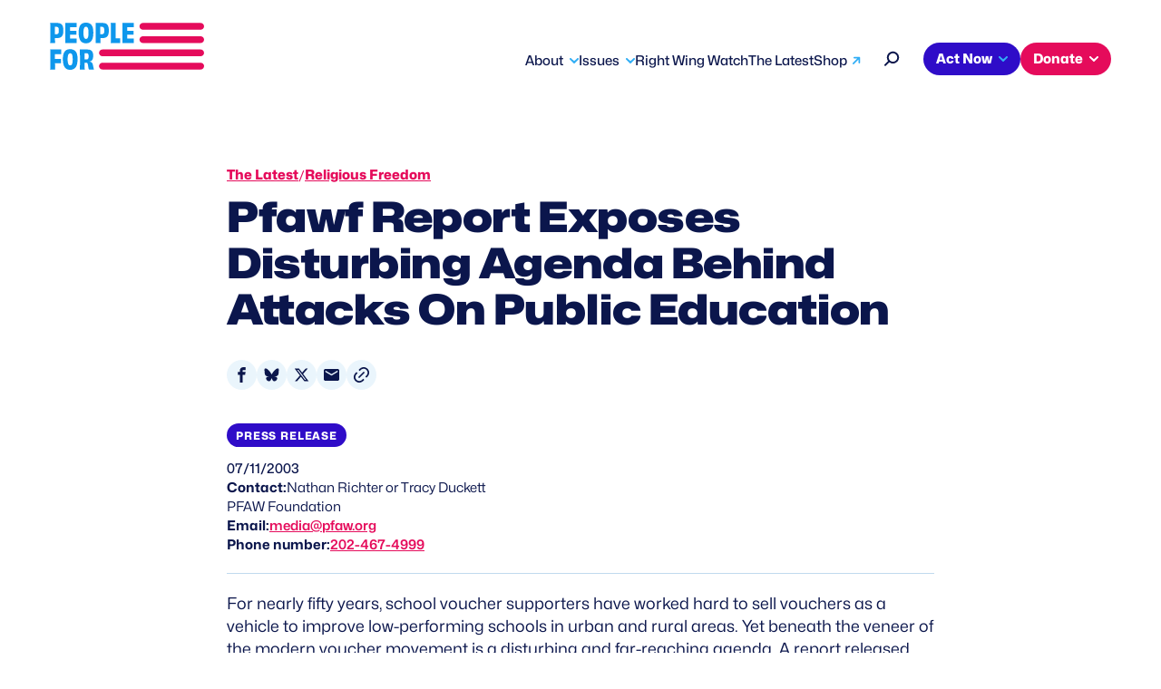

--- FILE ---
content_type: text/html; charset=UTF-8
request_url: https://www.peoplefor.org/press-releases/pfawf-report-exposes-disturbing-agenda-behind-attacks-on-public-education
body_size: 9694
content:
<!DOCTYPE html>
<html lang="en" dir="ltr" prefix="og: https://ogp.me/ns#">
  <head>
    <meta charset="utf-8" />
<link rel="canonical" href="https://www.peoplefor.org/press-releases/pfawf-report-exposes-disturbing-agenda-behind-attacks-on-public-education" />
<meta property="og:site_name" content="People For" />
<meta property="og:url" content="https://www.peoplefor.org/press-releases/pfawf-report-exposes-disturbing-agenda-behind-attacks-on-public-education" />
<meta property="og:title" content="Pfawf Report Exposes Disturbing Agenda Behind Attacks On Public Education" />
<meta name="twitter:card" content="summary_large_image" />
<meta name="twitter:site" content="@peoplefor" />
<meta name="twitter:title" content="Pfawf Report Exposes Disturbing Agenda Behind Attacks On Public Education" />
<meta name="Generator" content="Drupal 10 (https://www.drupal.org)" />
<meta name="MobileOptimized" content="width" />
<meta name="HandheldFriendly" content="true" />
<meta name="viewport" content="width=device-width, initial-scale=1, shrink-to-fit=no" />
<link rel="preconnect" href="https://challenges.cloudflare.com" />
<meta http-equiv="x-ua-compatible" content="ie=edge" />
<link rel="icon" href="/themes/custom/people_for_theme/favicon.ico" type="image/vnd.microsoft.icon" />

    <title>Pfawf Report Exposes Disturbing Agenda Behind Attacks On Public Education | People For</title>
    <link rel="stylesheet" media="all" href="/sites/default/files/css/css_dAZ9wVpVTG5LPX4PKWfvgM9BzEzgPmUrxsIk-bSAD2s.css?delta=0&amp;language=en&amp;theme=people_for_theme&amp;include=eJxljFEOgzAMQy_U0SNVKXjQLSVVkm5w-8E0vvZj6Vl-znCHJpOxECdbSMs6p9zdZbVovvPBIYu4uVJLmVSLxLtoDaMo4qS9EQ_0oC1g82P-vLofhgZpjHQ4yRdUxJklE9-ud9vNUWMmQ_CcKmaqWPt_cQqw8Cp4W_zmUGXqjA-i604u" />
<link rel="stylesheet" media="all" href="/sites/default/files/css/css_ErbmlOPmMb3emudScHNJK9niVAyezedfZ7mBQywx8aA.css?delta=1&amp;language=en&amp;theme=people_for_theme&amp;include=eJxljFEOgzAMQy_U0SNVKXjQLSVVkm5w-8E0vvZj6Vl-znCHJpOxECdbSMs6p9zdZbVovvPBIYu4uVJLmVSLxLtoDaMo4qS9EQ_0oC1g82P-vLofhgZpjHQ4yRdUxJklE9-ud9vNUWMmQ_CcKmaqWPt_cQqw8Cp4W_zmUGXqjA-i604u" />
<link rel="stylesheet" media="all" href="https://stackpath.bootstrapcdn.com/font-awesome/4.7.0/css/font-awesome.min.css" />
<link rel="stylesheet" media="all" href="/sites/default/files/css/css_rpoobwRU--cso13aeUIIVvAU5EoNAdg1JmbasMu-n7U.css?delta=3&amp;language=en&amp;theme=people_for_theme&amp;include=eJxljFEOgzAMQy_U0SNVKXjQLSVVkm5w-8E0vvZj6Vl-znCHJpOxECdbSMs6p9zdZbVovvPBIYu4uVJLmVSLxLtoDaMo4qS9EQ_0oC1g82P-vLofhgZpjHQ4yRdUxJklE9-ud9vNUWMmQ_CcKmaqWPt_cQqw8Cp4W_zmUGXqjA-i604u" />

    <script type="application/json" data-drupal-selector="drupal-settings-json">{"path":{"baseUrl":"\/","pathPrefix":"","currentPath":"node\/48156","currentPathIsAdmin":false,"isFront":false,"currentLanguage":"en"},"pluralDelimiter":"\u0003","suppressDeprecationErrors":true,"gtag":{"tagId":"G-7815051E1Y","consentMode":false,"otherIds":[],"events":[],"additionalConfigInfo":{"content_type":"article","issue":"Religious Freedom","article_type":"Press Release","partisanship":"Partisan"}},"ajaxPageState":{"libraries":"[base64]","theme":"people_for_theme","theme_token":null},"ajaxTrustedUrl":{"\/search":true},"gtm":{"tagId":null,"settings":{"data_layer":"dataLayer","include_classes":false,"allowlist_classes":"","blocklist_classes":"","include_environment":false,"environment_id":"","environment_token":""},"tagIds":["GTM-5J9DGJ"]},"data":{"extlink":{"extTarget":true,"extTargetAppendNewWindowDisplay":true,"extTargetAppendNewWindowLabel":"(opens in a new window)","extTargetNoOverride":false,"extNofollow":false,"extTitleNoOverride":false,"extNoreferrer":true,"extFollowNoOverride":false,"extClass":"ext","extLabel":"(link is external)","extImgClass":false,"extSubdomains":true,"extExclude":"","extInclude":"","extCssExclude":"","extCssInclude":"","extCssExplicit":"","extAlert":false,"extAlertText":"This link will take you to an external web site. We are not responsible for their content.","extHideIcons":false,"mailtoClass":"0","telClass":"","mailtoLabel":"(link sends email)","telLabel":"(link is a phone number)","extUseFontAwesome":false,"extIconPlacement":"after","extPreventOrphan":false,"extFaLinkClasses":"fa fa-external-link","extFaMailtoClasses":"fa fa-envelope-o","extAdditionalLinkClasses":"","extAdditionalMailtoClasses":"","extAdditionalTelClasses":"","extFaTelClasses":"fa fa-phone","allowedDomains":[],"extExcludeNoreferrer":""}},"field_group":{"html_element":{"mode":"full","context":"view","settings":{"classes":"group-dates","show_empty_fields":false,"id":"","element":"div","show_label":false,"label_element":"h3","label_element_classes":"","attributes":"","effect":"none","speed":"fast"}}},"TBMegaMenu":{"TBElementsCounter":{"column":null},"theme":"people_for_theme","52740f1a-e36e-460d-98d2-31a560286133":{"arrows":""},"3bc8c02e-026c-4c2e-8c53-e19ba9640493":{"arrows":"0"}},"user":{"uid":0,"permissionsHash":"c5f1b0ab26ef68ae67b448afa521d419a775544f7563fe8b849a8433fcdf85bf"}}</script>
<script src="/sites/default/files/js/js_Ybl2qlJ3vmt0j2EK7Jf-qw7PaN0ccA7ypD-Iur94pC0.js?scope=header&amp;delta=0&amp;language=en&amp;theme=people_for_theme&amp;include=eJxljEEOwyAMBD8E4UnIUMehNRgZI4W-vjm0h7aX1c6stAnNUOOQXIDjOEBLo5immbQRsvTl81TFZn4qu6zwXEgUPsXhaVzaI9x0duDtjY5EiDEaUKArfnmDO5zfsrqO0i_cRaMdWDEQSwL2w9b1Sf97F157YR7OUqxIULHNkGDgC9ehVH8"></script>
<script src="https://script.crazyegg.com/pages/scripts/0103/1236.js" async></script>
<script src="/modules/contrib/google_tag/js/gtag.js?t8vba6"></script>
<script src="/modules/contrib/google_tag/js/gtm.js?t8vba6"></script>
<script src="/sites/default/files/js/js_kWF1q9O1nPCs-V7ltG4fRHoS9dFRuz9_-0BMCu01eac.js?scope=header&amp;delta=4&amp;language=en&amp;theme=people_for_theme&amp;include=eJxljEEOwyAMBD8E4UnIUMehNRgZI4W-vjm0h7aX1c6stAnNUOOQXIDjOEBLo5immbQRsvTl81TFZn4qu6zwXEgUPsXhaVzaI9x0duDtjY5EiDEaUKArfnmDO5zfsrqO0i_cRaMdWDEQSwL2w9b1Sf97F157YR7OUqxIULHNkGDgC9ehVH8"></script>

    <!-- Fundraise Up: the new standard for online giving -->
    <script>(function(w,d,s,n,a){if(!w[n]){var l='call,catch,on,once,set,then,track'
    .split(','),i,o=function(n){return'function'==typeof n?o.l.push([arguments])&&o
    :function(){return o.l.push([n,arguments])&&o}},t=d.getElementsByTagName(s)[0],
    j=d.createElement(s);j.async=!0;j.src='https://cdn.fundraiseup.com/widget/'+a;
    t.parentNode.insertBefore(j,t);o.s=Date.now();o.v=4;o.h=w.location.href;o.l=[];
    for(i=0;i<7;i++)o[l[i]]=o(l[i]);w[n]=o}
    })(window,document,'script','FundraiseUp','AWHBTNPS');</script>
    <!-- End Fundraise Up -->
  </head>
  <body class="layout-no-sidebars page-node-48156 path-node node--type-article">
    <a href="#main-content" class="visually-hidden focusable">
      Skip to main content
    </a>
    <noscript><iframe src="https://www.googletagmanager.com/ns.html?id=GTM-5J9DGJ"
                  height="0" width="0" style="display:none;visibility:hidden"></iframe></noscript>

      <div class="dialog-off-canvas-main-canvas" data-off-canvas-main-canvas>
    <div id="page-wrapper">
  <div id="page">
            <aside class="row region region-alert">
    <div class="views-element-container block block-views block-views-blockalert-block-1" id="block-people-for-theme-views-block-alert-block-1">
  
    
      <div class="content">
      <div><div class="view view-alert view-id-alert view-display-id-block_1 js-view-dom-id-7dd08730a16409418f1b9901df06979c9653dbe0ceee88c5031ea3966b75e914">
  
    
      
  
          </div>
</div>

    </div>
  </div>

  </aside>

        <header id="header" class="header" role="banner" aria-label="Site header">
                        <nav class="navbar navbar-expand-xl" id="navbar-main">
                                  <a href="/" title="Home" rel="home" class="navbar-brand">
              <img src="/themes/custom/people_for_theme/logo.svg" alt="Home" />
            
    </a>
  <div id="block-people-for-theme-mainnavigation" class="block block-tb-megamenu block-tb-megamenu-menu-blockmain">
  
    
      <div class="content">
      <style type="text/css">
  .tbm.animate .tbm-item > .tbm-submenu, .tbm.animate.slide .tbm-item > .tbm-submenu > div {
    transition-delay: 200ms;  -webkit-transition-delay: 200ms;  -ms-transition-delay: 200ms;  -o-transition-delay: 200ms;  transition-duration: 400ms;  -webkit-transition-duration: 400ms;  -ms-transition-duration: 400ms;  -o-transition-duration: 400ms;
  }
</style>
<nav  class="tbm tbm-main tbm-no-arrows animate fading" id="3bc8c02e-026c-4c2e-8c53-e19ba9640493" data-breakpoint="1023" data-duration="400" data-delay="200" aria-label="main navigation">
      <button class="tbm-button" type="button">
      <span class="tbm-button-container">
        <span>Menu</span>
        <span></span>
        <span></span>
        <span></span>
      </span>
    </button>
    <div class="tbm-collapse ">
    <ul  class="tbm-nav level-0 items-5" >
        <li  class="tbm-item level-1 tbm-item--has-dropdown" aria-level="1" >
      <div class="tbm-link-container">
            <a href="/mission-overview"  class="tbm-link level-1 tbm-toggle" aria-expanded="false">
                About
          </a>
                <button class="tbm-submenu-toggle"><span class="visually-hidden">Toggle submenu</span></button>
          </div>
    <div  class="tbm-submenu tbm-item-child">
      <div  class="tbm-row">
      <div  class="tbm-column span6">
  <div class="tbm-column-inner">
               <ul  class="tbm-subnav level-1 items-1">
        <li  class="tbm-item level-2 tbm-group" aria-level="2" >
      <div class="tbm-link-container">
            <a href="/mission-overview"  class="tbm-link level-2 tbm-group-title" aria-expanded="false">
                About
          </a>
            </div>
    <div  class="tbm-group-container tbm-item-child">
      <div  class="tbm-row">
      <div  class="tbm-column span12">
  <div class="tbm-column-inner">
               <ul  class="tbm-subnav level-2 items-13">
        <li  class="tbm-item level-3" aria-level="3" >
      <div class="tbm-link-container">
            <a href="/mission-overview"  class="tbm-link level-3">
                Mission &amp; Overview
          </a>
            </div>
    
</li>

        <li  class="tbm-item level-3" aria-level="3" >
      <div class="tbm-link-container">
            <a href="/our-impact"  class="tbm-link level-3">
                Impact
          </a>
            </div>
    
</li>

        <li  class="tbm-item level-3" aria-level="3" >
      <div class="tbm-link-container">
            <a href="/our-leaders"  class="tbm-link level-3">
                Leadership
          </a>
            </div>
    
</li>

        <li  class="tbm-item level-3" aria-level="3" >
      <div class="tbm-link-container">
            <a href="/our-founder-norman-lear"  class="tbm-link level-3">
                Founder Norman Lear
          </a>
            </div>
    
</li>

        <li  class="tbm-item level-3" aria-level="3" >
      <div class="tbm-link-container">
            <a href="/media-center"  class="tbm-link level-3">
                Media Center
          </a>
            </div>
    
</li>

        <li  class="tbm-item level-3" aria-level="3" >
      <div class="tbm-link-container">
            <a href="/contact-us"  class="tbm-link level-3" title="Contact Us">
                Contact Us
          </a>
            </div>
    
</li>

  </ul>

      </div>
</div>

  </div>

  </div>

</li>

  </ul>

      </div>
</div>

      <div  class="tbm-column span6">
  <div class="tbm-column-inner">
               <ul  class="tbm-subnav level-1 items-1">
        <li  class="tbm-item level-2 tbm-group" aria-level="2" >
      <div class="tbm-link-container">
            <a href="https://www.peoplefor.org/foundation"  class="tbm-link level-2 tbm-group-title" aria-expanded="false">
                People For Foundation
          </a>
            </div>
    <div  class="tbm-group-container tbm-item-child">
      <div  class="tbm-row">
      <div  class="tbm-column span12">
  <div class="tbm-column-inner">
               <ul  class="tbm-subnav level-2 items-10">
        <li  class="tbm-item level-3" aria-level="3" >
      <div class="tbm-link-container">
            <a href="/decision-watch"  class="tbm-link level-3">
                Decision Watch
          </a>
            </div>
    
</li>

        <li  class="tbm-item level-3" aria-level="3" >
      <div class="tbm-link-container">
            <a href="/defend-black-vote"  class="tbm-link level-3">
                Defend the Black Vote
          </a>
            </div>
    
</li>

        <li  class="tbm-item level-3" aria-level="3" >
      <div class="tbm-link-container">
            <a href="/grandparents-truth"  class="tbm-link level-3">
                Grandparents For Truth
          </a>
            </div>
    
</li>

        <li  class="tbm-item level-3" aria-level="3" >
      <div class="tbm-link-container">
            <a href="/african-american-religious-affairs"  class="tbm-link level-3">
                Religious Affairs
          </a>
            </div>
    
</li>

        <li  class="tbm-item level-3" aria-level="3" >
      <div class="tbm-link-container">
            <a href="/young-elected-officials-network"  class="tbm-link level-3">
                Young Elected Officials
          </a>
            </div>
    
</li>

  </ul>

      </div>
</div>

  </div>

  </div>

</li>

  </ul>

      </div>
</div>

  </div>

  </div>

</li>

        <li  class="tbm-item level-1 tbm-item--has-dropdown" aria-level="1" >
      <div class="tbm-link-container">
            <a href="/our-issues"  class="tbm-link level-1 tbm-toggle" aria-expanded="false">
                Issues
          </a>
                <button class="tbm-submenu-toggle"><span class="visually-hidden">Toggle submenu</span></button>
          </div>
    <div  class="tbm-submenu tbm-item-child">
      <div  class="tbm-row">
      <div  class="tbm-column span12">
  <div class="tbm-column-inner">
               <ul  class="tbm-subnav level-1 items-13">
        <li  class="tbm-item level-2" aria-level="2" >
      <div class="tbm-link-container">
            <a href="/artists-democracy"  class="tbm-link level-2">
                Artists For Democracy
          </a>
            </div>
    
</li>

        <li  class="tbm-item level-2" aria-level="2" >
      <div class="tbm-link-container">
            <a href="/book-bans-censorship"  class="tbm-link level-2">
                Book Bans &amp; Censorship
          </a>
            </div>
    
</li>

        <li  class="tbm-item level-2" aria-level="2" >
      <div class="tbm-link-container">
            <a href="/fighting-fair-courts"  class="tbm-link level-2">
                Fair Courts
          </a>
            </div>
    
</li>

        <li  class="tbm-item level-2" aria-level="2" >
      <div class="tbm-link-container">
            <a href="/voting-rights"  class="tbm-link level-2">
                Voting Rights
          </a>
            </div>
    
</li>

        <li  class="tbm-item level-2" aria-level="2" >
      <div class="tbm-link-container">
            <a href="/far-right-extremism"  class="tbm-link level-2">
                Far-Right Extremism
          </a>
            </div>
    
</li>

        <li  class="tbm-item level-2" aria-level="2" >
      <div class="tbm-link-container">
            <a href="/elections-endorsements"  class="tbm-link level-2">
                Elections &amp; Endorsements
          </a>
            </div>
    
</li>

        <li  class="tbm-item level-2" aria-level="2" >
      <div class="tbm-link-container">
            <a href="/next-up-victory-fund"  class="tbm-link level-2">
                Next Up Victory Fund
          </a>
            </div>
    
</li>

  </ul>

      </div>
</div>

  </div>

  </div>

</li>

        <li  class="tbm-item level-1" aria-level="1" >
      <div class="tbm-link-container">
            <a href="/rightwingwatch"  class="tbm-link level-1">
                Right Wing Watch
          </a>
            </div>
    
</li>

        <li  class="tbm-item level-1" aria-level="1" >
      <div class="tbm-link-container">
            <a href="/latest"  class="tbm-link level-1">
                The Latest
          </a>
            </div>
    
</li>

        <li  class="tbm-item level-1" aria-level="1" >
      <div class="tbm-link-container">
            <a href="https://peoplefor.shop/"  class="tbm-link level-1">
                Shop
          </a>
            </div>
    
</li>

  </ul>

      </div>
  </nav>

<script>
if (window.matchMedia("(max-width: 1023px)").matches) {
  document.getElementById("3bc8c02e-026c-4c2e-8c53-e19ba9640493").classList.add('tbm--mobile');
}


</script>

    </div>
  </div>
<div id="block-people-for-theme-peopleforsecondarynav" class="block block-people-for block-people-for-secondarynav-block">
  
    
      <div class="content">
      <div>
  <button  data-bs-target="#overlay-search" data-bs-toggle="modal" aria-label="Search" type="button"><svg width="17" height="17" viewBox="0 0 17 17" fill="none" xmlns="http://www.w3.org/2000/svg">
  <path fill-rule="evenodd" clip-rule="evenodd" d="M4.2208 9.62747C5.45774 12.5016 8.8199 13.8414 11.7304 12.6199C14.6409 11.3984 15.9976 8.07824 14.7607 5.2041C13.5237 2.32995 10.1616 0.990207 7.25107 2.21169C4.34056 3.43317 2.98387 6.75333 4.2208 9.62747Z" stroke="#0B164C" stroke-width="2"/>
  <path d="M5 11.85L1.00003 15.8" stroke="#0B164C" stroke-width="2" stroke-linecap="round"/>
  </svg>
  </button>
  <div  aria-hidden="hidden" aria-labelledby="overlay-title-search" class="modal fade search" id="overlay-search" tabindex="-1">
    <div class="modal-dialog" role="document">
      <div class="modal-header">
        <h2  class="modal-title sr-only" id="overlay-title-search">Search</h2>
        <button type="button" class="close" data-bs-dismiss="modal" aria-label="Close">
          <span>CLOSE</span>
        </button>
      </div>
      <div class="modal-content">
        
<form class="people-for-search-form" data-drupal-selector="people-for-search-form" action="/search" method="get" id="people-for-search-form" accept-charset="UTF-8">
  




        
  <div class="js-form-item js-form-type-search form-type-search js-form-item-keys form-item-keys form-no-label mb-3">
          <label for="edit-keys" class="visually-hidden">Search</label>
                    <input title="Search by keyword" placeholder="Search by keyword" data-drupal-selector="edit-keys" type="search" id="edit-keys" name="keys" value="" size="15" maxlength="128" class="form-search form-control" />

                      </div>
<div data-drupal-selector="edit-actions" class="form-actions js-form-wrapper form-wrapper mb-3" id="edit-actions"><input data-drupal-selector="edit-submit" type="submit" id="edit-submit" value="Search" class="button js-form-submit form-submit btn btn-primary form-control" placeholder="" />
</div>

</form>

      </div>
    </div>
  </div>
</div>
    </div>
  </div>
<div id="block-people-for-theme-secondarymenu" class="block block-tb-megamenu block-tb-megamenu-menu-blocksecondary-menu">
  
    
      <div class="content">
      <nav  class="tbm tbm-secondary-menu tbm-no-arrows" id="52740f1a-e36e-460d-98d2-31a560286133" data-breakpoint="0" aria-label="secondary-menu navigation">
      <button class="tbm-button" type="button">
      <span class="tbm-button-container">
        <span>Menu</span>
        <span></span>
        <span></span>
        <span></span>
      </span>
    </button>
    <div class="tbm-collapse  always-show">
    <ul  class="tbm-nav level-0 items-2" >
        <li  class="tbm-item level-1 tbm-item--has-dropdown" aria-level="1" >
      <div class="tbm-link-container">
            <button class="tbm-link level-1 no-link tbm-toggle" tabindex="0" aria-expanded="false">
                Act Now
          </button>
                <button class="tbm-submenu-toggle"><span class="visually-hidden">Toggle submenu</span></button>
          </div>
    <div  class="tbm-submenu tbm-item-child">
      <div  class="tbm-row">
      <div  class="tbm-column span12">
  <div class="tbm-column-inner">
               <ul  class="tbm-subnav level-1 items-2">
        <li  class="tbm-item level-2" aria-level="2" >
      <div class="tbm-link-container">
            <a href="/petitions-actions"  class="tbm-link level-2">
                Petitions &amp; Actions
          </a>
            </div>
    
</li>

        <li  class="tbm-item level-2" aria-level="2" >
      <div class="tbm-link-container">
            <a href="/activist-toolkits"  class="tbm-link level-2">
                Activist Toolkits
          </a>
            </div>
    
</li>

  </ul>

      </div>
</div>

  </div>

  </div>

</li>

        <li  class="tbm-item level-1 tbm-item--has-dropdown" aria-level="1" >
      <div class="tbm-link-container">
            <button class="tbm-link level-1 no-link tbm-toggle" tabindex="0" aria-expanded="false">
                Donate
          </button>
                <button class="tbm-submenu-toggle"><span class="visually-hidden">Toggle submenu</span></button>
          </div>
    <div  class="tbm-submenu tbm-item-child">
      <div  class="tbm-row">
      <div  class="tbm-column span12">
  <div class="tbm-column-inner">
               <ul  class="tbm-subnav level-1 items-4">
        <li  class="tbm-item level-2" aria-level="2" >
      <div class="tbm-link-container">
            <a href="/give-now"  class="tbm-link level-2">
                Give Now
          </a>
            </div>
    
</li>

        <li  class="tbm-item level-2" aria-level="2" >
      <div class="tbm-link-container">
            <a href="/become-member"  class="tbm-link level-2">
                Become a Member
          </a>
            </div>
    
</li>

        <li  class="tbm-item level-2" aria-level="2" >
      <div class="tbm-link-container">
            <a href="/renew-your-membership"  class="tbm-link level-2">
                Renew Membership
          </a>
            </div>
    
</li>

        <li  class="tbm-item level-2" aria-level="2" >
      <div class="tbm-link-container">
            <a href="/ways-give"  class="tbm-link level-2">
                Ways to Give
          </a>
            </div>
    
</li>

  </ul>

      </div>
</div>

  </div>

  </div>

</li>

  </ul>

      </div>
  </nav>

<script>
if (window.matchMedia("(max-width: 0px)").matches) {
  document.getElementById("52740f1a-e36e-460d-98d2-31a560286133").classList.add('tbm--mobile');
}


</script>

    </div>
  </div>


                      </nav>
                  </header>
    <div id="main-wrapper" class="layout-main-wrapper clearfix">
              <div id="main" class="container">
          <div class="row row-offcanvas row-offcanvas-left clearfix">
              <main class="main-content col order-last" id="content" role="main">
                <section class="section" id="main-content">
                    <div data-drupal-messages-fallback class="hidden"></div>
<div id="block-people-for-theme-content" class="block block-system block-system-main-block">
  
    
      <div class="content">
      <div class="node node--type-article node--view-mode-full ds-1col clearfix">

  

  
            <div class="field field--name-dynamic-twig-fieldnode-article-breadcrumb field--type-ds field--label-hidden field__item"><a href="/latest">The Latest</a> <span>/</span> <a href="/latest/religious-freedom"><div class="taxonomy-term taxonomy-term--type-issue taxonomy-term--view-mode-short-title ds-1col clearfix">

  

  
            <div class="field field--name-name field--type-string field--label-hidden field__item">Religious Freedom</div>
      

</div>

</a></div>
      
            <div class="field field--name-node-title field--type-ds field--label-hidden field__item"><h1>
  Pfawf Report Exposes Disturbing Agenda Behind Attacks On Public Education
</h1>
</div>
      

<div class="social-sharing-buttons">
                <a href="https://www.facebook.com/sharer/sharer.php?u=https://www.peoplefor.org/press-releases/pfawf-report-exposes-disturbing-agenda-behind-attacks-on-public-education&amp;title=Pfawf Report Exposes Disturbing Agenda Behind Attacks On Public Education" target="_blank" title="Share to Facebook" aria-label="Share to Facebook" class="social-sharing-buttons__button share-facebook" rel="noopener">
            <span class="sr-only">Share on Facebook</span>
        </a>
    
                 <a href="https://bsky.app/intent/compose?text=Pfawf%20Report%20Exposes%20Disturbing%20Agenda%20Behind%20Attacks%20On%20Public%20Education%20https%3A%2F%2Fwww.peoplefor.org%2Fpress-releases%2Fpfawf-report-exposes-disturbing-agenda-behind-attacks-on-public-education" target="_blank" title="Share to Bluseky" aria-label="Share to Bluesky" class="social-sharing-buttons__button share-bluesky" rel="noopener">
            <span class="sr-only">Share on Bluesky</span>
        </a>
    
                <a href="https://twitter.com/intent/tweet?text=Pfawf Report Exposes Disturbing Agenda Behind Attacks On Public Education+https://www.peoplefor.org/press-releases/pfawf-report-exposes-disturbing-agenda-behind-attacks-on-public-education" target="_blank" title="Share to X" aria-label="Share to X" class="social-sharing-buttons__button share-x" rel="noopener">
            <span class="sr-only">Share on X</span>
        </a>
    
        
                <a href="/cdn-cgi/l/email-protection#[base64]" title="Share to Email" aria-label="Share to Email" class="social-sharing-buttons__button share-email" target="_blank" rel="noopener">
            <span class="sr-only">Share via Email</span>
        </a>
    
                
        <a href="#" class="btnCopy btn-copy social-sharing-buttons__button share-copy social-sharing-buttons-button" role="button" title="Copy link" aria-label="Copy link">
          <div class="social-sharing-buttons-popup" role="alert" aria-live="assertive">Copied to clipboard</div>
        </a>
    
    </div>

            <div class="field field--name-field-type field--type-entity-reference field--label-hidden field__item"><a href="https://www.peoplefor.org/search?type=1000104">Press Release</a></div>
      
<div  class="group-dates">
    
            <div class="field field--name-field-publication-date field--type-datetime field--label-hidden field__item"><time datetime="2003-07-11T12:00:00Z" class="datetime">07/11/2003</time>
</div>
      
  </div>
<div  class="group-type-contact">
    
  <div class="field field--name-field-contact-name field--type-string field--label-inline">
    <div class="field__label">Contact:</div>
              <div class="field__item">Nathan Richter or Tracy Duckett</div>
          </div>

            <div class="field field--name-field-contact-org field--type-string field--label-hidden field__item">PFAW Foundation</div>
      
  <div class="field field--name-field-email field--type-email field--label-inline">
    <div class="field__label">Email:</div>
              <div class="field__item"><a href="/cdn-cgi/l/email-protection#432e26272a2203332522346d2c3124"><span class="__cf_email__" data-cfemail="a6cbc3c2cfc7e6d6c0c7d188c9d4c1">[email&#160;protected]</span></a></div>
          </div>

  <div class="field field--name-field-phone field--type-telephone field--label-inline">
    <div class="field__label">Phone number:</div>
              <div class="field__item"><a href="tel:202-467-4999">202-467-4999</a></div>
          </div>

  </div>
            <div class="clearfix text-formatted field field--name-field-body field--type-text-long field--label-hidden field__item"><p>For nearly fifty years, school voucher supporters have worked hard to sell vouchers as a vehicle to improve low-performing schools in urban and rural areas.  Yet beneath the veneer of the modern voucher movement is a disturbing and far-reaching  agenda.  A report released today examines some of the individuals and institutions that have been the driving force behind the voucher movement and the strategies they have used to put a compassionate public face on their privatization agenda.
</p>
<p>The new report, The Voucher Veneer: The Deeper Agenda to Privatize Public Education, is authored by People For the American Way Foundation.  The report focuses on a network of Religious Right groups, free-market economists, ultraconservative columnists and others who are using vouchers as a vehicle to achieve their ultimate goal of privatizing most or all of the public education system.
</p>
<p>The Voucher Veneer notes that while advocates have adopted an incremental strategy that includes vouchers, their long-term goal is to make all schooling an activity supplied by private sources.
</p>
<p>As The Voucher Veneer explains, the voucher movement has steadily progressed since economist Milton Friedman first proposed a privatized system in 1955.  Since then, privatization advocates have made a serious effort to bring about change from within the corridors of power.  While in more recent times these forces have learned to modify their message so as to make it more palatable to a public wary of vouchers, the goal has remained the same.
</p>
<p>“Over the years there has been a systematic attack on our public education system by some very influential and ultra-conservative elements of the voucher movement,” said Ralph G. Neas, president of People For the American Way Foundation.  “In many cases, it has been primarily these elements who have funded efforts to broaden support for vouchers, often under the guise of encouraging public school reform.”
</p>
<p>The extreme views of some influential voucher supporters are detailed in the report and are disturbing in their implications.
</p>
<li>For example, Friedman’s original proposal envisioned a voucher system that was universal and open to students from even the wealthiest families.  He has called for “privatization to the point at which a substantial fraction of all educational service is rendered to individuals by private enterprises.”
</li><li>Joseph Bast, president of the Heartland Institute, has called vouchers the “way to privatize schooling,” and has predicted that “[p]ilot voucher programs for the urban poor will lead the way to statewide universal voucher plans.  Soon, most government schools will be converted into private schools or simply close their doors.”
</li><li>The public statements of David Brennan, an influential Ohio businessman and the author of Cleveland’s voucher law, is revealing.  Brennan has stated that “Education is first, last and always a business.”
</li><li>U.S. Rep. Tom Tancredo (R-Colo.), an ardent voucher supporter, has explained how his appointment to the House education committee would advance the privatization agenda.  “I think it’s a lot easier to kill the beast when you get in the cave.”
<p>The Voucher Veneer is one of a series of reports on vouchers, tuition tax credits, the voucher movement and other important issues in education. 
</p>
</li></div>
      

</div>


    </div>
  </div>


                </section>
              </main>
          </div>
        </div>
          </div>
    <footer class="site-footer">
              <div class="container">
                        <section class="row region region-footer">
    <div id="block-people-for-theme-footer" class="block-content-footer block block-block-content block-block-contentdd26b60d-cf41-4205-8207-9251590755a6">
  
    
      <div class="content">
      <div class="block-content block-content--type-footer block-content--view-mode-full ds-2col-stacked clearfix">

  

  <div class="group-header">
    
      <div class="field field--name-field-social-links field--type-entity-reference field--label-hidden field__items">
              <div class="field__item"><div>
  
            <div class="field field--name-field-media-image field--type-image field--label-hidden field__item">  <a href="https://www.facebook.com/peoplefor"><img loading="lazy" src="/sites/default/files/social-links/facebook.svg" alt="Facebook"></a>

</div>
      
</div>
</div>
              <div class="field__item"><div>
  
            <div class="field field--name-field-media-image field--type-image field--label-hidden field__item">  <a href="https://www.linkedin.com/company/people-for-the-american-way"><img loading="lazy" src="/sites/default/files/social-links/linkedin2.svg" alt="Linked In Logo"></a>

</div>
      
</div>
</div>
              <div class="field__item"><div>
  
            <div class="field field--name-field-media-image field--type-image field--label-hidden field__item">  <a href="https://twitter.com/peoplefor"><img loading="lazy" src="/sites/default/files/social-links/simple-icons_x.svg" alt="X (Twitter) Logo"></a>

</div>
      
</div>
</div>
              <div class="field__item"><div>
  
            <div class="field field--name-field-media-image field--type-image field--label-hidden field__item">  <a href="https://www.instagram.com/peoplefor_/"><img loading="lazy" src="/sites/default/files/social-links/instagram.svg" alt="Instagram icon"></a>

</div>
      
</div>
</div>
              <div class="field__item"><div>
  
            <div class="field field--name-field-media-image field--type-image field--label-hidden field__item">  <a href="https://www.tiktok.com/@peoplefor_"><img loading="lazy" src="/sites/default/files/social-links/tiktok.svg" alt="TikTok"></a>

</div>
      
</div>
</div>
              <div class="field__item"><div>
  
            <div class="field field--name-field-media-image field--type-image field--label-hidden field__item">  <a href="https://bsky.app/profile/peoplefor.bsky.social"><img loading="lazy" src="/sites/default/files/social-links/Blueskylogo1.svg" alt="Bluesky's logo shaped like a butterfly"></a>

</div>
      
</div>
</div>
          </div>
  
      <div class="field field--name-field-footer-links field--type-link field--label-hidden field__items">
              <div class="field__item"><a href="/give-now">Donate</a></div>
              <div class="field__item"><a href="/become-member">Membership</a></div>
              <div class="field__item"><a href="/media-center">Media Center</a></div>
              <div class="field__item"><a href="/careers-people-american-way">Careers</a></div>
              <div class="field__item"><a href="/contact-us">Contact Us</a></div>
          </div>
  
  </div>

  <div class="group-left">
    
            <div class="clearfix text-formatted field field--name-field-signup-form field--type-text-long field--label-hidden field__item"><h2>Sign Up</h2>
<script data-cfasync="false" src="/cdn-cgi/scripts/5c5dd728/cloudflare-static/email-decode.min.js"></script><script type="text/javascript" src="https://ajax.googleapis.com/ajax/libs/jquery/1.8.3/jquery.min.js"></script>
<script type="text/javascript" src="https://act.pfaw.org/resources/actionkit.js"></script>
<script type="text/javascript">actionkit.forms.initPage()</script>
<form class="action_form" name="act" method="POST" action="https://act.pfaw.org/act/" accept-charset="utf-8">

        <div id="signup-form" class="ak-grid-col ak-grid-col-6-of-12 ak-styled-fields ak-labels-overlaid ak-errs-below">
            <ul class="compact" id="ak-errors"></ul>

    <div id="ak-fieldbox-email" class="form-row required">
        <label for="id_email">
            Email address <span class="ak-required-flag">*</span>
        </label>
                <input type="text" name="email" id="id_email" class="ak-userfield-input" placeholder="Email address">
    </div>
    <input type="hidden" name="country" value="United States">

            <div class="form-row form-submit">
                <button type="submit" class="full">Sign Up</button>
            </div>
        </div>
    
    <input type="hidden" name="page" value="signup-peoplefor">
</form>
    <script type="text/javascript">
        actionkit.forms.contextRoot = 'https://act.pfaw.org/context/';
        actionkit.forms.initForm('act');
    </script></div>
      
  </div>

  <div class="group-right">
    
            <div class="clearfix text-formatted field field--name-field-address field--type-text-long field--label-hidden field__item"><p>1101 15th Street NW, Suite 600<br>Washington, DC 20005</p></div>
      
            <div class="field field--name-field-footer-logo field--type-image field--label-hidden field__item">  <img loading="lazy" src="/sites/default/files/footer-logo/footer-logo.svg" alt="People for the American Way logo" />

</div>
      
  </div>

  <div class="group-footer">
    
      <div class="field field--name-field-utility-links field--type-link field--label-hidden field__items">
              <div class="field__item"><a href="/privacy-policy">Privacy Policy</a></div>
              <div class="field__item"><a href="/disclaimer-and-copyright-information">Disclaimer and copyright information</a></div>
          </div>
  
  </div>

</div>


    </div>
  </div>

  </section>

                  </div>
          </footer>
  </div>
</div>

  </div>

    
    <script src="/sites/default/files/js/js_W0ZAxDq7JvPYYPrqECcJNdb_5OG3MXuv4Jw-pN_1zj8.js?scope=footer&amp;delta=0&amp;language=en&amp;theme=people_for_theme&amp;include=eJxljEEOwyAMBD8E4UnIUMehNRgZI4W-vjm0h7aX1c6stAnNUOOQXIDjOEBLo5immbQRsvTl81TFZn4qu6zwXEgUPsXhaVzaI9x0duDtjY5EiDEaUKArfnmDO5zfsrqO0i_cRaMdWDEQSwL2w9b1Sf97F157YR7OUqxIULHNkGDgC9ehVH8"></script>

    <script src="//act.pfaw.org/samples/widget.js" id="widgetScript"></script>
  </body>
</html>


--- FILE ---
content_type: text/javascript
request_url: https://static.fundraiseup.com/embed-data/elements-global/AWHBTNPS.js
body_size: 10881
content:
FUN.elements.addGlobalElementsContent([{"name":"Trump and the Constitution","type":"lightbox","key":"XLWYBKFZ","config":{"show":true,"openWidget":"FUNGXCFUVLA","designation":null,"benefit":null,"allowToModifyDesignation":true,"frequency":null,"defaultAmount":null,"defaultAmountBehavior":"checkout","allowToModifyAmount":true,"showLightboxImage":true,"lightboxImage":{"name":"trump-constitution.png","uuid":"a085f48d-a67c-46e9-ae41-aba5a9624dcd","mimeType":"image/png","width":1248,"height":702,"size":1287065,"alts":[{"lang":"en","text":"A person in a suit and tie smiling, with a quote \"I don't know\" overlaid on a background featuring the text of the Constitution."},{"lang":"ar","text":"شخص يرتدي بدلة وكرافة مبتسم، مع اقتباس \"لا أعرف\" مكتوب على خلفية تتضمن نص الدستور."},{"lang":"zh","text":"一位身着西装和领带的人微笑，背景是宪法文本，覆盖有“我不知道”的引述。"},{"lang":"da","text":"En person i jakkesæt og slips, der smiler, med citatet \"Jeg ved det ikke\" på en baggrund med teksten fra forfatningen."},{"lang":"nl","text":"Een persoon in een pak en stropdas glimlacht, met het citaat \"Ik weet het niet\" over een achtergrond met de tekst van de Grondwet."},{"lang":"fi","text":"Henkilö puvussa ja solmiossa hymyilee, taustalla on perustuslain teksti ja lainaus \"En tiedä\"."},{"lang":"fr","text":"Une personne en costume et cravate sourit, avec la citation \"Je ne sais pas\" sur un arrière-plan avec le texte de la Constitution."},{"lang":"de","text":"Eine Person in Anzug und Krawatte lächelt, mit dem Zitat „Ich weiß nicht“ vor einem Hintergrund mit dem Text der Verfassung."},{"lang":"hu","text":"Egy öltönyben és nyakkendőben lévő személy mosolyog, a háttérben a Constitution szövegével, a \"Nem tudom\" idézettel."},{"lang":"it","text":"Una persona in giacca e cravatta sorride, con la citazione \"Non lo so\" sovrapposta a uno sfondo con il testo della Costituzione."},{"lang":"ja","text":"スーツとネクタイを着た人物が微笑んでおり、背景には憲法のテキストがあり、「私は知らない」という引用文があります。"},{"lang":"ko","text":"정장을 입고 넥타이를 맨 사람이 미소 짓고 있으며, 배경에 헌법 텍스트가 있고 \"모르겠어요\"라는 인용구가 있습니다."},{"lang":"no","text":"En person i dress og slips smiler, med sitatet \"Jeg vet ikke\" over en bakgrunn med teksten i grunnloven."},{"lang":"pl","text":"Osoba w garniturze i krawacie uśmiecha się, z cytatem \"Nie wiem\" na tle z tekstem Konstytucji."},{"lang":"pt","text":"Uma pessoa em um terno e gravata sorrindo, com a citação \"Eu não sei\" sobre um fundo com o texto da Constituição."},{"lang":"ru","text":"Человек в костюме и галстуке улыбается, на фоне текста Конституции с цитатой \"Я не знаю\"."},{"lang":"es","text":"Una persona en traje y corbata sonriendo, con la cita \"No sé\" sobre un fondo que presenta el texto de la Constitución."},{"lang":"sv","text":"En person i kostym och slips ler, med citatet \"Jag vet inte\" över en bakgrund med texten från konstitutionen."}],"hash":"94e62b35c8c93736"},"lightboxTextColor":"#212830","lightboxBackgroundColor":"#FFFFFF","lightboxBorderColor":"#FFFFFF","lightboxBorderSize":0,"lightboxBorderRadius":4,"lightboxShadow":true,"buttonLabelColor":"#FFFFFF","buttonColor":"#0E97EC","buttonBorderSize":0,"buttonBorderRadius":24,"buttonBorderColor":"#FFFFFF","buttonShadow":true,"deviceRestriction":"all","urlAllow":[],"urlBlock":["https://www.peoplefor.org/foundation*","https://www.peoplefor.org/african-american-religious-affairs*","https://www.peoplefor.org/decision-watch*","https://www.peoplefor.org/defend-black-vote*","https://www.peoplefor.org/young-elected-officials-network*","https://www.peoplefor.org/grandparents-truth*","https://www.peoplefor.org/want-healthy-democracy-heres-how-support-local-leaders/","https://www.peoplefor.org/jamie-lee-curtis-and-shepard-fairey-join-people-american-way-launch-art-saving-democracy-action-kit/"],"customFields":[],"localization":{"defaultLocale":"en-US","fields":[{"lang":"en","lightboxTitle":"Trump thinks the Constitution is optional. We know better.","lightboxContent":"He’s already testing the limits of his power — and he’s just getting started. We’re fighting back, but we can’t do it without you.<br><br><strong>Chip in now to defend democracy.</strong>","buttonLabel":"Donate Now"}],"supportedLanguages":["en"]},"displayStartDate":null,"displayEndDate":null},"data":{"live":{"checkoutTypes":{"checkoutModal":true,"campaignPage":true},"donorPortalUrl":"https://peoplefor.donorsupport.co","aiFrequenciesEnabled":true,"hasBenefits":false,"displayStartDate":null,"displayEndDate":null,"defaultGoal":null,"benefit":null},"test":{"checkoutTypes":{"checkoutModal":true,"campaignPage":true},"donorPortalUrl":"https://peoplefor.donorsupport.co","aiFrequenciesEnabled":true,"hasBenefits":false,"displayStartDate":null,"displayEndDate":null,"defaultGoal":null,"benefit":null}}},{"name":"PeopleFor.org Evergreen Sticky Button","type":"stickyButton","key":"XAKNWSWH","config":{"designation":null,"show":true,"openWidget":"FUNWYPJTYMV","benefit":null,"color":"#2797FF","shadow":true,"textColor":"#FFFFFF","heartColor":"#FFFFFF","rippleColor":"rgba(255, 255, 255, 0.2)","borderColor":"#000000","borderRadius":8,"borderSize":0,"size":50,"frequency":null,"defaultAmount":null,"defaultAmountBehavior":"checkout","allowToModifyAmount":true,"align":"right-bottom","offset":20,"customFields":[],"allowToModifyDesignation":true,"deviceRestriction":"all","urlAllow":[],"urlBlock":["https://www.rightwingwatch.org/","https://www.pfaw.org/join-us-norman-lear-love-of-country-dc/","https://www.peoplefor.org/give-now-foundation","https://www.peoplefor.org/rightwingwatch*","https://www.peoplefor.org/foundation*","https://www.peoplefor.org/jamie-lee-curtis-and-shepard-fairey-join-people-american-way-launch-art-saving-democracy-action-kit/"],"localization":{"defaultLocale":"en-US","fields":[{"lang":"en","text":"Support Us"}],"supportedLanguages":["en"]}},"data":{"live":{"checkoutTypes":{"checkoutModal":true,"campaignPage":false},"donorPortalUrl":"https://peoplefor.donorsupport.co","aiFrequenciesEnabled":true,"hasBenefits":false,"defaultGoal":null,"benefit":null},"test":{"checkoutTypes":{"checkoutModal":true,"campaignPage":false},"donorPortalUrl":"https://peoplefor.donorsupport.co","aiFrequenciesEnabled":true,"hasBenefits":false,"defaultGoal":null,"benefit":null}}},{"name":"Right Wing Watch Popup","type":"lightbox","key":"XEFKXAYG","config":{"show":true,"openWidget":"FUNXAEQBHBT","designation":null,"benefit":null,"allowToModifyDesignation":true,"frequency":null,"defaultAmount":null,"defaultAmountBehavior":"checkout","allowToModifyAmount":true,"showLightboxImage":true,"lightboxImage":{"name":"rww-h-image-fru2.png","uuid":"86f21cfc-b45b-4f97-8843-7beb6ebbfbb7","mimeType":"image/png","width":1248,"height":704,"size":407113,"alts":[{"lang":"en","text":"Split image with the text 'RIGHT WING WATCH' in bold letters. The background features people protesting with raised hands and light sources, conveying a sense of activism and awareness."},{"lang":"ar","text":"صورة مقسمة مع نص 'RIGHT WING WATCH' بأحرف بارزة. الخلفية تحتوي على أشخاص يتظاهرون بأيدي مرفوعة ومصادر ضوء، تعبر عن النشاط والوعي."},{"lang":"zh","text":"分割图像，背景是人们举手抗议，前景是粗体字“RIGHT WING WATCH”。传达了活动和意识的感觉。"},{"lang":"da","text":"Splitbillede med teksten 'RIGHT WING WATCH' i fed skrift. Baggrunden viser mennesker, der protesterer med hævede hænder og lyskilder, hvilket formidler en følelse af aktivisme og bevidsthed."},{"lang":"nl","text":"Gesplitst beeld met de tekst 'RIGHT WING WATCH' in vette letters. De achtergrond toont mensen die protesteren met opgeheven handen en lichtbronnen, wat een gevoel van activisme en bewustzijn overbrengt."},{"lang":"fi","text":"Jaettu kuva, jossa on teksti 'RIGHT WING WATCH' voimakkain kirjaimin. Taustalla protestoivia ihmisiä nostettuine käsiineen, mikä välittää aktivismin ja tietoisuuden tunnelmaa."},{"lang":"fr","text":"Image divisée avec le texte 'RIGHT WING WATCH' en lettres grasses. En arrière-plan, des personnes protestant avec des mains levées et des sources de lumière, exprimant un sentiment d'activisme et de prise de conscience."},{"lang":"de","text":"Geteiltes Bild mit dem Text 'RIGHT WING WATCH' in fetter Schrift. Der Hintergrund zeigt Menschen, die mit erhobenen Händen protestieren, was ein Gefühl von Aktivismus und Bewusstsein vermittelt."},{"lang":"hu","text":"Megosztott kép 'RIGHT WING WATCH' felirattal félkövér betűkkel. A háttérben az emberek tiltakoznak, emelt kézzel és fényforrásokkal, ami aktivizmust és tudatosságot közvetít."},{"lang":"it","text":"Immagine divisa con il testo 'RIGHT WING WATCH' in lettere in grassetto. Lo sfondo presenta persone che protestano con le mani alzate e fonti di luce, trasmettendo un senso di attivismo e consapevolezza."},{"lang":"ja","text":"「RIGHT WING WATCH」という太字のテキストを含む分割画像。バックグラウンドには、手を挙げて抗議する人々が写っており、活動と意識を伝えている。"},{"lang":"ko","text":"'RIGHT WING WATCH'라는 굵은 글씨가 있는 분할 이미지. 배경에는 손을 들어 시위하는 사람들이 있으며, 민중 운동과 인식의 감각을 전달합니다."},{"lang":"no","text":"Delt bilde med teksten 'RIGHT WING WATCH' i fete bokstaver. Bakgrunnen viser mennesker som protesterer med hevede hender og lyskilder, som formidler en følelse av aktivisme og bevissthet."},{"lang":"pl","text":"Podzielony obraz z tekstem 'RIGHT WING WATCH' w pogrubionej czcionce. W tle znajdują się protestujący ludzie z uniesionymi rękami i źródłami światła, co przekazuje poczucie aktywizmu i świadomości."},{"lang":"pt","text":"Imagem dividida com o texto 'RIGHT WING WATCH' em letras grossas. O fundo apresenta pessoas protestando com as mãos levantadas e fontes de luz, transmitindo um senso de ativismo e conscientização."},{"lang":"ru","text":"Разделенное изображение с текстом 'RIGHT WING WATCH' жирным шрифтом. На фоне протестующие люди с поднятыми руками и источниками света, передающие атмосферу активизма и осведомленности."},{"lang":"es","text":"Imagen dividida con el texto 'RIGHT WING WATCH' en letras en negrita. El fondo muestra personas protestando con las manos levantadas y fuentes de luz, transmitiendo una sensación de activismo y conciencia."},{"lang":"sv","text":"Delat bild med texten 'RIGHT WING WATCH' i fet stil. Bakgrunden visar människor som protesterar med upplyfta händer och ljuskällor, vilket förmedlar en känsla av aktivism och medvetenhet."}],"hash":"8b8f71726e998526"},"lightboxTextColor":"#212830","lightboxBackgroundColor":"#FFFFFF","lightboxBorderColor":"#FFFFFF","lightboxBorderSize":0,"lightboxBorderRadius":4,"lightboxShadow":true,"buttonLabelColor":"#FFFFFF","buttonColor":"#2797FF","buttonBorderSize":0,"buttonBorderRadius":24,"buttonBorderColor":"#FFFFFF","buttonShadow":true,"deviceRestriction":"all","urlAllow":["https://www.peoplefor.org/rightwingwatch*"],"urlBlock":["https://www.peoplefor.org/"],"customFields":[],"localization":{"defaultLocale":"en-US","fields":[{"lang":"en","lightboxTitle":"Support Our Work to Disrupt Extremism!","lightboxContent":"Right Wing Watch is a powerful force in exposing the tactics of anti-democratic leaders and fighting right-wing extremism — while also equipping activists to resist the rising tide of authoritarianism. We need your support more than ever.","buttonLabel":"Donate"}],"supportedLanguages":["en"]},"displayStartDate":null,"displayEndDate":null},"data":{"live":{"checkoutTypes":{"checkoutModal":true,"campaignPage":false},"donorPortalUrl":"https://peoplefor.donorsupport.co","aiFrequenciesEnabled":true,"hasBenefits":false,"displayStartDate":null,"displayEndDate":null,"defaultGoal":null,"benefit":null},"test":{"checkoutTypes":{"checkoutModal":true,"campaignPage":false},"donorPortalUrl":"https://peoplefor.donorsupport.co","aiFrequenciesEnabled":true,"hasBenefits":false,"displayStartDate":null,"displayEndDate":null,"defaultGoal":null,"benefit":null}}},{"name":"End of Year 2024 - Website Popup","type":"lightbox","key":"XACDKCYW","config":{"show":true,"openWidget":"FUNTVZUAPAD","designation":null,"benefit":null,"allowToModifyDesignation":true,"frequency":null,"defaultAmount":null,"defaultAmountBehavior":"checkout","allowToModifyAmount":true,"showLightboxImage":true,"lightboxImage":{"name":"eoy-2024-trump-we-must-resist-today-donate-now-doubled.png","uuid":"6a8df320-a41e-4940-8c9c-f13df6baeaab","mimeType":"image/png","width":1248,"height":702,"size":872168,"alts":[{"lang":"en","text":"A close-up of a man speaking passionately. Text overlays state, 'ALL GIFTS DOUBLED!' and 'We Must RESIST. Donate Today.'"},{"lang":"ar","text":"صورة مقربة لرجل يتحدث بشغف. النص على الصورة يقرأ: 'جميع الهدايا مضاعفة!' و 'يجب أن نقاوم. تبرع اليوم.'"},{"lang":"zh","text":"一位男子激情演讲的特写。有文字叠加写着：'所有礼物都加倍！' 和 '我们必须抵抗。今天捐款。'"},{"lang":"da","text":"Et tæt billede af en mand, der taler passioneret. Teksten siger: 'ALLE GAVER FORDOBLET!' og 'Vi skal MODSTÅ. Donér i dag.'"},{"lang":"nl","text":"Een close-up van een man die gepassioneerd spreekt. Tekst op de afbeelding zegt: 'ALLE GIFTEN VERDUBBELD!' en 'We Moeten WEERSTAND BIEDEN. Doneer Vandaag.'"},{"lang":"fi","text":"Lähikuva miehestä, joka puhuu intohimoisesti. Kuvatekstit sanovat, 'KAIKKI LAHJOITUKSET KAKSINKERTAISET!' ja 'Meidän ON VASTUSTAA. Lahjoita tänään.'"},{"lang":"fr","text":"Gros plan d'un homme parlant avec passion. Texte superposé : 'TOUS LES CADEAUX DOUBLÉS !' et 'Nous devons RÉSISTER. Faites un don aujourd'hui.'"},{"lang":"de","text":"Nahaufnahme eines Mannes, der leidenschaftlich spricht. Text überlagert: 'ALLE GESCHENKE VERDOPPELT!' und 'Wir müssen WIDERSTEHEN. Spenden Sie heute.'"},{"lang":"hu","text":"Közeli kép egy férfiról, aki szenvedéllyel beszél. A képen szöveg: 'MINDEN ADOMÁNY DUPLÁZVA!' és 'Ellen kell állnunk. Adományozz ma.'"},{"lang":"it","text":"Primo piano di un uomo che parla appassionatamente. Testo sovrapposto: 'TUTTI I REGALI DOPPIATI!' e 'Dobbiamo RESISTERE. Dona oggi.'"},{"lang":"ja","text":"情熱的に話す男性のクローズアップ。オーバーレイテキストには「すべての寄付が倍増！」と「私たちは抵抗しなければならない。今日寄付してください」と書かれている。"},{"lang":"ko","text":"열정적으로 이야기하는 남자의 클로즈업. 텍스트에는 '모든 기부가 2배로 늘어납니다!'와 '저항해야 합니다. 오늘 기부하세요.'라고 적혀 있습니다."},{"lang":"no","text":"Nærbilde av en mann som snakker lidenskapelig. Tekst overlappet: 'ALLE GAVER DUBBLET!' og 'Vi må MOTSTÅ. Doner i dag.'"},{"lang":"pl","text":"Zbliżenie mężczyzny, który mówi z pasją. Tekst na zdjęciu brzmi: 'WSZYSTKIE DAROWIZNY PODWÓJNE!' oraz 'Musimy OPOROWAĆ. Przekaż darowiznę dzisiaj.'"},{"lang":"pt","text":"Um primeiro plano de um homem falando com paixão. Texto sobreposto diz: 'TODOS OS PRESENTES DOBRADOS!' e 'Devemos RESISTIR. Doe hoje.'"},{"lang":"ru","text":"Крупный план мужчины, страстно говорящего. Наложенный текст гласит: 'ВСЕ ПОДАРКИ УДВОЕНЫ!' и 'Мы должны Сопротивляться. Пожертвуйте сегодня.'"},{"lang":"es","text":"Un primer plano de un hombre hablando apasionadamente. Texto superpuesto que dice: '¡TODOS LOS DONATIVOS DOBLADOS!' y 'Debemos RESISTIR. Dona hoy.'"},{"lang":"sv","text":"Närbild av en man som talar med passion. Text som överlagras: 'ALLA GÅVOR DUBBLAS!' och 'Vi måste MOTSTÅ. Donera idag.'"}],"hash":"d2928ee2330f8cf3"},"lightboxTextColor":"#212830","lightboxBackgroundColor":"#FFFFFF","lightboxBorderColor":"#FFFFFF","lightboxBorderSize":0,"lightboxBorderRadius":0,"lightboxShadow":true,"buttonLabelColor":"#FFFFFF","buttonColor":"#0E97EC","buttonBorderSize":0,"buttonBorderRadius":24,"buttonBorderColor":"#FFFFFF","buttonShadow":false,"deviceRestriction":"all","urlAllow":[],"urlBlock":[],"customFields":[],"localization":{"defaultLocale":"en-US","fields":[{"lang":"en","lightboxTitle":"Year-End Deadline: Give by 12/31","lightboxContent":"Your year-end donation will go twice as far in supporting People For's efforts to Resist Project 2025 and Trump's dangerous MAGA agenda. Donate now to strengthen our campaigns before Trump takes office!","buttonLabel":"Double Your Impact! >>"}],"supportedLanguages":["en"]},"displayStartDate":"2024-12-16T00:00:00.000-05:00","displayEndDate":"2025-01-01T00:00:00.000-05:00"},"data":{"live":{"checkoutTypes":{"checkoutModal":true,"campaignPage":true},"donorPortalUrl":"https://peoplefor.donorsupport.co","aiFrequenciesEnabled":false,"hasBenefits":false,"displayStartDate":"2024-12-16T05:00:00.000Z","displayEndDate":"2025-01-02T04:59:59.999Z","defaultGoal":null,"benefit":null},"test":{"checkoutTypes":{"checkoutModal":true,"campaignPage":true},"donorPortalUrl":"https://peoplefor.donorsupport.co","aiFrequenciesEnabled":false,"hasBenefits":false,"displayStartDate":"2024-12-16T05:00:00.000Z","displayEndDate":"2025-01-02T04:59:59.999Z","defaultGoal":null,"benefit":null}}},{"name":"Right Wing Watch | Primary Sticky Button","type":"stickyButton","key":"XJDSPBFS","config":{"designation":null,"show":true,"openWidget":"FUNXAEQBHBT","benefit":null,"color":"#BB0101","shadow":true,"textColor":"#FFFFFF","heartColor":"#FFFFFF","rippleColor":"rgba(255, 255, 255, 0.2)","borderColor":"#000000","borderRadius":12,"borderSize":0,"size":48,"frequency":null,"defaultAmount":null,"defaultAmountBehavior":"checkout","allowToModifyAmount":true,"align":"right-bottom","offset":0,"customFields":[],"allowToModifyDesignation":true,"deviceRestriction":"all","urlAllow":["https://www.peoplefor.org/rightwingwatch*"],"urlBlock":["https://www.peoplefor.org/"],"localization":{"defaultLocale":"en-US","fields":[{"lang":"en","text":"Support Right Wing Watch"}],"supportedLanguages":["en"]}},"data":{"live":{"checkoutTypes":{"checkoutModal":true,"campaignPage":false},"donorPortalUrl":"https://peoplefor.donorsupport.co","aiFrequenciesEnabled":true,"hasBenefits":false,"defaultGoal":null,"benefit":null},"test":{"checkoutTypes":{"checkoutModal":true,"campaignPage":false},"donorPortalUrl":"https://peoplefor.donorsupport.co","aiFrequenciesEnabled":true,"hasBenefits":false,"defaultGoal":null,"benefit":null}}},{"name":"Social Proof #1","type":"socialProof","key":"XQJZKPRS","config":{"show":true,"showEmoji":false,"showLocation":true,"showDonorNameMode":"shortedFullName","showDonationsMode":"all","sourceWidgets":[],"simulateDonations":false,"openWidget":"","accentTextColor":"#2797FF","textColor":"#212830","backgroundColor":"#FFFFFF","panelBorderRadius":6,"panelBorderSize":0,"panelBorderColor":"#FFFFFF","shadow":true,"buttonLabelColor":"#2797FF","buttonColor":"#FFFFFF","buttonBorderColor":"#2797FF","buttonBorderSize":1,"buttonBorderRadius":18,"urlAllow":["https://www.rightwingwatch.org/"],"urlBlock":["https://www.pfaw.org/"],"localization":{"defaultLocale":"en-US","fields":[{"lang":"en","buttonLabel":"Donate"}],"supportedLanguages":["en"]}},"data":{"live":{"charges":[{"statusDates":{"pending":"2026-01-20T20:55:00.250Z"},"checkoutTypes":{"checkoutModal":false,"campaignPage":true,"giftCatalog":false},"widgetKey":"FUNLPXKGHDZ","chargeKey":"DZJFPCMV","donation":{"currency":"USD","amount":1000},"designation":{"key":"ETQQ7D5X","show":false,"localization":{"defaultLocale":"en-US","fields":[{"lang":"en","name":"General designation"},{"lang":"fr","name":"Affectation générale"},{"lang":"es","name":"Designación general"},{"lang":"nl","name":"Algemeen doel"},{"lang":"no","name":"Felles formål"},{"lang":"de","name":"Allgemeiner Zweck"},{"lang":"fi","name":"Yleiskohde"},{"lang":"ar","name":"التخصيص العام"},{"lang":"sv","name":"Allmänt ändamål"},{"lang":"it","name":"Destinazione generale"},{"lang":"pt","name":"Destinação geral"},{"lang":"zh","name":"公共用途"},{"lang":"ja","name":"共通用途"},{"lang":"ko","name":"공용 용도"},{"lang":"hu","name":"Általános cél"},{"lang":"da","name":"Fælles formål"},{"lang":"ru","name":"Общая поддержка"},{"lang":"pl","name":"Cel ogólny"}]}},"userName":"Beverly D.","location":{"city":"Atlanta","country":"United States","countryCode":"US"},"experimentId":null,"recurring":null,"subscription":{"period":"monthly"}},{"statusDates":{"pending":"2026-01-20T20:54:00.422Z"},"checkoutTypes":{"checkoutModal":false,"campaignPage":true,"giftCatalog":false},"widgetKey":"FUNMNEAAWNL","chargeKey":"DBTCVYTW","donation":{"currency":"USD","amount":7500},"designation":{"key":"ETQQ7D5X","show":false,"localization":{"defaultLocale":"en-US","fields":[{"lang":"en","name":"General designation"},{"lang":"fr","name":"Affectation générale"},{"lang":"es","name":"Designación general"},{"lang":"nl","name":"Algemeen doel"},{"lang":"no","name":"Felles formål"},{"lang":"de","name":"Allgemeiner Zweck"},{"lang":"fi","name":"Yleiskohde"},{"lang":"ar","name":"التخصيص العام"},{"lang":"sv","name":"Allmänt ändamål"},{"lang":"it","name":"Destinazione generale"},{"lang":"pt","name":"Destinação geral"},{"lang":"zh","name":"公共用途"},{"lang":"ja","name":"共通用途"},{"lang":"ko","name":"공용 용도"},{"lang":"hu","name":"Általános cél"},{"lang":"da","name":"Fælles formål"},{"lang":"ru","name":"Общая поддержка"},{"lang":"pl","name":"Cel ogólny"}]}},"userName":"Kent H.","location":{"city":"New York","country":"United States","countryCode":"US"},"experimentId":null,"recurring":null,"subscription":{"period":"annual"}},{"statusDates":{"pending":"2026-01-20T20:39:00.287Z"},"checkoutTypes":{"checkoutModal":false,"campaignPage":true,"giftCatalog":false},"widgetKey":"FUNQZCERWRK","chargeKey":"DPPTURJJ","donation":{"currency":"USD","amount":1000},"designation":{"key":"ETQQ7D5X","show":false,"localization":{"defaultLocale":"en-US","fields":[{"lang":"en","name":"General designation"},{"lang":"fr","name":"Affectation générale"},{"lang":"es","name":"Designación general"},{"lang":"nl","name":"Algemeen doel"},{"lang":"no","name":"Felles formål"},{"lang":"de","name":"Allgemeiner Zweck"},{"lang":"fi","name":"Yleiskohde"},{"lang":"ar","name":"التخصيص العام"},{"lang":"sv","name":"Allmänt ändamål"},{"lang":"it","name":"Destinazione generale"},{"lang":"pt","name":"Destinação geral"},{"lang":"zh","name":"公共用途"},{"lang":"ja","name":"共通用途"},{"lang":"ko","name":"공용 용도"},{"lang":"hu","name":"Általános cél"},{"lang":"da","name":"Fælles formål"},{"lang":"ru","name":"Общая поддержка"},{"lang":"pl","name":"Cel ogólny"}]}},"userName":"Mitch W.","location":{"city":"Portland","country":"United States","countryCode":"US"},"experimentId":null,"recurring":null,"subscription":{"period":"monthly"}},{"statusDates":{"pending":"2026-01-20T20:30:00.862Z"},"checkoutTypes":{"checkoutModal":true,"campaignPage":true,"giftCatalog":false},"widgetKey":"FUNGVQXBSXA","chargeKey":"DSYZRQGH","donation":{"currency":"USD","amount":1000},"designation":{"key":"ETQQ7D5X","show":false,"localization":{"defaultLocale":"en-US","fields":[{"lang":"en","name":"General designation"},{"lang":"fr","name":"Affectation générale"},{"lang":"es","name":"Designación general"},{"lang":"nl","name":"Algemeen doel"},{"lang":"no","name":"Felles formål"},{"lang":"de","name":"Allgemeiner Zweck"},{"lang":"fi","name":"Yleiskohde"},{"lang":"ar","name":"التخصيص العام"},{"lang":"sv","name":"Allmänt ändamål"},{"lang":"it","name":"Destinazione generale"},{"lang":"pt","name":"Destinação geral"},{"lang":"zh","name":"公共用途"},{"lang":"ja","name":"共通用途"},{"lang":"ko","name":"공용 용도"},{"lang":"hu","name":"Általános cél"},{"lang":"da","name":"Fælles formål"},{"lang":"ru","name":"Общая поддержка"},{"lang":"pl","name":"Cel ogólny"}]}},"userName":"Angela C.","location":{"city":"Longmont","country":"United States","countryCode":"US"},"experimentId":null,"recurring":null,"subscription":{"period":"monthly"}},{"statusDates":{"pending":"2026-01-20T20:30:00.461Z"},"checkoutTypes":{"checkoutModal":false,"campaignPage":true,"giftCatalog":false},"widgetKey":"FUNQZCERWRK","chargeKey":"DEZXUJTX","donation":{"currency":"USD","amount":1500},"designation":{"key":"ETQQ7D5X","show":false,"localization":{"defaultLocale":"en-US","fields":[{"lang":"en","name":"General designation"},{"lang":"fr","name":"Affectation générale"},{"lang":"es","name":"Designación general"},{"lang":"nl","name":"Algemeen doel"},{"lang":"no","name":"Felles formål"},{"lang":"de","name":"Allgemeiner Zweck"},{"lang":"fi","name":"Yleiskohde"},{"lang":"ar","name":"التخصيص العام"},{"lang":"sv","name":"Allmänt ändamål"},{"lang":"it","name":"Destinazione generale"},{"lang":"pt","name":"Destinação geral"},{"lang":"zh","name":"公共用途"},{"lang":"ja","name":"共通用途"},{"lang":"ko","name":"공용 용도"},{"lang":"hu","name":"Általános cél"},{"lang":"da","name":"Fælles formål"},{"lang":"ru","name":"Общая поддержка"},{"lang":"pl","name":"Cel ogólny"}]}},"userName":"Gerry and Louise F.","location":{"city":"Shepherdstown","country":"United States","countryCode":"US"},"experimentId":null,"recurring":null,"subscription":{"period":"monthly"}},{"statusDates":{"pending":"2026-01-20T19:54:00.392Z"},"checkoutTypes":{"checkoutModal":true,"campaignPage":true,"giftCatalog":false},"widgetKey":"FUNTTRCXJAH","chargeKey":"DZZEVVDR","donation":{"currency":"USD","amount":3000},"designation":{"key":"ETQQ7D5X","show":false,"localization":{"defaultLocale":"en-US","fields":[{"lang":"en","name":"General designation"},{"lang":"fr","name":"Affectation générale"},{"lang":"es","name":"Designación general"},{"lang":"nl","name":"Algemeen doel"},{"lang":"no","name":"Felles formål"},{"lang":"de","name":"Allgemeiner Zweck"},{"lang":"fi","name":"Yleiskohde"},{"lang":"ar","name":"التخصيص العام"},{"lang":"sv","name":"Allmänt ändamål"},{"lang":"it","name":"Destinazione generale"},{"lang":"pt","name":"Destinação geral"},{"lang":"zh","name":"公共用途"},{"lang":"ja","name":"共通用途"},{"lang":"ko","name":"공용 용도"},{"lang":"hu","name":"Általános cél"},{"lang":"da","name":"Fælles formål"},{"lang":"ru","name":"Общая поддержка"},{"lang":"pl","name":"Cel ogólny"}]}},"userName":"Sharon K.","location":{"city":"Minneapolis","country":"United States","countryCode":"US"},"experimentId":null,"recurring":null,"subscription":{"period":"monthly"}},{"statusDates":{"pending":"2026-01-20T19:26:00.433Z"},"checkoutTypes":{"checkoutModal":false,"campaignPage":true,"giftCatalog":false},"widgetKey":"FUNMNEAAWNL","chargeKey":"DJPBHCPV","donation":{"currency":"USD","amount":5000},"designation":{"key":"ETQQ7D5X","show":false,"localization":{"defaultLocale":"en-US","fields":[{"lang":"en","name":"General designation"},{"lang":"fr","name":"Affectation générale"},{"lang":"es","name":"Designación general"},{"lang":"nl","name":"Algemeen doel"},{"lang":"no","name":"Felles formål"},{"lang":"de","name":"Allgemeiner Zweck"},{"lang":"fi","name":"Yleiskohde"},{"lang":"ar","name":"التخصيص العام"},{"lang":"sv","name":"Allmänt ändamål"},{"lang":"it","name":"Destinazione generale"},{"lang":"pt","name":"Destinação geral"},{"lang":"zh","name":"公共用途"},{"lang":"ja","name":"共通用途"},{"lang":"ko","name":"공용 용도"},{"lang":"hu","name":"Általános cél"},{"lang":"da","name":"Fælles formål"},{"lang":"ru","name":"Общая поддержка"},{"lang":"pl","name":"Cel ogólny"}]}},"userName":"James S.","location":{"city":"Brooklyn","country":"United States","countryCode":"US"},"experimentId":null,"recurring":null,"subscription":{"period":"annual"}},{"statusDates":{"pending":"2026-01-20T19:18:00.315Z"},"checkoutTypes":{"checkoutModal":true,"campaignPage":true,"giftCatalog":false},"widgetKey":"FUNZYCMCDZD","chargeKey":"DNLAPHFX","donation":{"currency":"USD","amount":700},"designation":{"key":"ETQQ7D5X","show":false,"localization":{"defaultLocale":"en-US","fields":[{"lang":"en","name":"General designation"},{"lang":"fr","name":"Affectation générale"},{"lang":"es","name":"Designación general"},{"lang":"nl","name":"Algemeen doel"},{"lang":"no","name":"Felles formål"},{"lang":"de","name":"Allgemeiner Zweck"},{"lang":"fi","name":"Yleiskohde"},{"lang":"ar","name":"التخصيص العام"},{"lang":"sv","name":"Allmänt ändamål"},{"lang":"it","name":"Destinazione generale"},{"lang":"pt","name":"Destinação geral"},{"lang":"zh","name":"公共用途"},{"lang":"ja","name":"共通用途"},{"lang":"ko","name":"공용 용도"},{"lang":"hu","name":"Általános cél"},{"lang":"da","name":"Fælles formål"},{"lang":"ru","name":"Общая поддержка"},{"lang":"pl","name":"Cel ogólny"}]}},"userName":"Marc and Nelia M.","location":{"city":"Portland","country":"United States","countryCode":"US"},"experimentId":null,"recurring":null,"subscription":{"period":"monthly"}},{"statusDates":{"pending":"2026-01-20T19:05:00.719Z"},"checkoutTypes":{"checkoutModal":false,"campaignPage":true,"giftCatalog":false},"widgetKey":"FUNMNEAAWNL","chargeKey":"DXCLBEKL","donation":{"currency":"USD","amount":5500},"designation":{"key":"ETQQ7D5X","show":false,"localization":{"defaultLocale":"en-US","fields":[{"lang":"en","name":"General designation"},{"lang":"fr","name":"Affectation générale"},{"lang":"es","name":"Designación general"},{"lang":"nl","name":"Algemeen doel"},{"lang":"no","name":"Felles formål"},{"lang":"de","name":"Allgemeiner Zweck"},{"lang":"fi","name":"Yleiskohde"},{"lang":"ar","name":"التخصيص العام"},{"lang":"sv","name":"Allmänt ändamål"},{"lang":"it","name":"Destinazione generale"},{"lang":"pt","name":"Destinação geral"},{"lang":"zh","name":"公共用途"},{"lang":"ja","name":"共通用途"},{"lang":"ko","name":"공용 용도"},{"lang":"hu","name":"Általános cél"},{"lang":"da","name":"Fælles formål"},{"lang":"ru","name":"Общая поддержка"},{"lang":"pl","name":"Cel ogólny"}]}},"userName":"Angela M.","location":{"city":"Philadelphia","country":"United States","countryCode":"US"},"experimentId":null,"recurring":null,"subscription":{"period":"annual"}},{"statusDates":{"pending":"2026-01-20T18:59:00.311Z"},"checkoutTypes":{"checkoutModal":false,"campaignPage":true,"giftCatalog":false},"widgetKey":"FUNMNEAAWNL","chargeKey":"DNCXMSPD","donation":{"currency":"USD","amount":5500},"designation":{"key":"ETQQ7D5X","show":false,"localization":{"defaultLocale":"en-US","fields":[{"lang":"en","name":"General designation"},{"lang":"fr","name":"Affectation générale"},{"lang":"es","name":"Designación general"},{"lang":"nl","name":"Algemeen doel"},{"lang":"no","name":"Felles formål"},{"lang":"de","name":"Allgemeiner Zweck"},{"lang":"fi","name":"Yleiskohde"},{"lang":"ar","name":"التخصيص العام"},{"lang":"sv","name":"Allmänt ändamål"},{"lang":"it","name":"Destinazione generale"},{"lang":"pt","name":"Destinação geral"},{"lang":"zh","name":"公共用途"},{"lang":"ja","name":"共通用途"},{"lang":"ko","name":"공용 용도"},{"lang":"hu","name":"Általános cél"},{"lang":"da","name":"Fælles formål"},{"lang":"ru","name":"Общая поддержка"},{"lang":"pl","name":"Cel ogólny"}]}},"userName":"Susan W.","location":{"city":"Alexandria","country":"United States","countryCode":"US"},"experimentId":null,"recurring":null,"subscription":{"period":"annual"}},{"statusDates":{"pending":"2026-01-20T18:28:00.332Z"},"checkoutTypes":{"checkoutModal":false,"campaignPage":true,"giftCatalog":false},"widgetKey":"FUNMNEAAWNL","chargeKey":"DDWVLYJY","donation":{"currency":"USD","amount":5000},"designation":{"key":"ETQQ7D5X","show":false,"localization":{"defaultLocale":"en-US","fields":[{"lang":"en","name":"General designation"},{"lang":"fr","name":"Affectation générale"},{"lang":"es","name":"Designación general"},{"lang":"nl","name":"Algemeen doel"},{"lang":"no","name":"Felles formål"},{"lang":"de","name":"Allgemeiner Zweck"},{"lang":"fi","name":"Yleiskohde"},{"lang":"ar","name":"التخصيص العام"},{"lang":"sv","name":"Allmänt ändamål"},{"lang":"it","name":"Destinazione generale"},{"lang":"pt","name":"Destinação geral"},{"lang":"zh","name":"公共用途"},{"lang":"ja","name":"共通用途"},{"lang":"ko","name":"공용 용도"},{"lang":"hu","name":"Általános cél"},{"lang":"da","name":"Fælles formål"},{"lang":"ru","name":"Общая поддержка"},{"lang":"pl","name":"Cel ogólny"}]}},"userName":"Emil V.","location":{"city":"Baltimore","country":"United States","countryCode":"US"},"experimentId":null,"recurring":null,"subscription":{"period":"annual"}},{"statusDates":{"pending":"2026-01-20T18:05:01.037Z"},"checkoutTypes":{"checkoutModal":false,"campaignPage":true,"giftCatalog":false},"widgetKey":"FUNQZCERWRK","chargeKey":"DJWJHENM","donation":{"currency":"USD","amount":2000},"designation":{"key":"ETQQ7D5X","show":false,"localization":{"defaultLocale":"en-US","fields":[{"lang":"en","name":"General designation"},{"lang":"fr","name":"Affectation générale"},{"lang":"es","name":"Designación general"},{"lang":"nl","name":"Algemeen doel"},{"lang":"no","name":"Felles formål"},{"lang":"de","name":"Allgemeiner Zweck"},{"lang":"fi","name":"Yleiskohde"},{"lang":"ar","name":"التخصيص العام"},{"lang":"sv","name":"Allmänt ändamål"},{"lang":"it","name":"Destinazione generale"},{"lang":"pt","name":"Destinação geral"},{"lang":"zh","name":"公共用途"},{"lang":"ja","name":"共通用途"},{"lang":"ko","name":"공용 용도"},{"lang":"hu","name":"Általános cél"},{"lang":"da","name":"Fælles formål"},{"lang":"ru","name":"Общая поддержка"},{"lang":"pl","name":"Cel ogólny"}]}},"userName":"Roth H.","location":{"city":"Santa Monica","country":"United States","countryCode":"US"},"experimentId":null,"recurring":null,"subscription":{"period":"monthly"}},{"statusDates":{"pending":"2026-01-20T16:53:00.639Z"},"checkoutTypes":{"checkoutModal":true,"campaignPage":true,"giftCatalog":false},"widgetKey":"FUNEREZUREL","chargeKey":"DYGZQZHE","donation":{"currency":"USD","amount":1800},"designation":{"key":"ETQQ7D5X","show":false,"localization":{"defaultLocale":"en-US","fields":[{"lang":"en","name":"General designation"},{"lang":"fr","name":"Affectation générale"},{"lang":"es","name":"Designación general"},{"lang":"nl","name":"Algemeen doel"},{"lang":"no","name":"Felles formål"},{"lang":"de","name":"Allgemeiner Zweck"},{"lang":"fi","name":"Yleiskohde"},{"lang":"ar","name":"التخصيص العام"},{"lang":"sv","name":"Allmänt ändamål"},{"lang":"it","name":"Destinazione generale"},{"lang":"pt","name":"Destinação geral"},{"lang":"zh","name":"公共用途"},{"lang":"ja","name":"共通用途"},{"lang":"ko","name":"공용 용도"},{"lang":"hu","name":"Általános cél"},{"lang":"da","name":"Fælles formål"},{"lang":"ru","name":"Общая поддержка"},{"lang":"pl","name":"Cel ogólny"}]}},"userName":"Brian C.","location":{"city":"Brooklyn","country":"United States","countryCode":"US"},"experimentId":null,"recurring":null,"subscription":{"period":"annual"}},{"statusDates":{"pending":"2026-01-20T14:46:00.506Z"},"checkoutTypes":{"checkoutModal":false,"campaignPage":true,"giftCatalog":false},"widgetKey":"FUNXJRFWLQS","chargeKey":"DEVCBKEX","donation":{"currency":"USD","amount":1000},"designation":{"key":"ETQQ7D5X","show":false,"localization":{"defaultLocale":"en-US","fields":[{"lang":"en","name":"General designation"},{"lang":"fr","name":"Affectation générale"},{"lang":"es","name":"Designación general"},{"lang":"nl","name":"Algemeen doel"},{"lang":"no","name":"Felles formål"},{"lang":"de","name":"Allgemeiner Zweck"},{"lang":"fi","name":"Yleiskohde"},{"lang":"ar","name":"التخصيص العام"},{"lang":"sv","name":"Allmänt ändamål"},{"lang":"it","name":"Destinazione generale"},{"lang":"pt","name":"Destinação geral"},{"lang":"zh","name":"公共用途"},{"lang":"ja","name":"共通用途"},{"lang":"ko","name":"공용 용도"},{"lang":"hu","name":"Általános cél"},{"lang":"da","name":"Fælles formål"},{"lang":"ru","name":"Общая поддержка"},{"lang":"pl","name":"Cel ogólny"}]}},"userName":"ROSETTA R.","location":{"city":"Towson","country":"United States","countryCode":"US"},"experimentId":null,"recurring":null,"subscription":{"period":"monthly"}},{"statusDates":{"pending":"2026-01-20T12:15:00.744Z"},"checkoutTypes":{"checkoutModal":true,"campaignPage":true,"giftCatalog":false},"widgetKey":"FUNGXCFUVLA","chargeKey":"DTYLHEUP","donation":{"currency":"USD","amount":1600},"designation":{"key":"ETQQ7D5X","show":false,"localization":{"defaultLocale":"en-US","fields":[{"lang":"en","name":"General designation"},{"lang":"fr","name":"Affectation générale"},{"lang":"es","name":"Designación general"},{"lang":"nl","name":"Algemeen doel"},{"lang":"no","name":"Felles formål"},{"lang":"de","name":"Allgemeiner Zweck"},{"lang":"fi","name":"Yleiskohde"},{"lang":"ar","name":"التخصيص العام"},{"lang":"sv","name":"Allmänt ändamål"},{"lang":"it","name":"Destinazione generale"},{"lang":"pt","name":"Destinação geral"},{"lang":"zh","name":"公共用途"},{"lang":"ja","name":"共通用途"},{"lang":"ko","name":"공용 용도"},{"lang":"hu","name":"Általános cél"},{"lang":"da","name":"Fælles formål"},{"lang":"ru","name":"Общая поддержка"},{"lang":"pl","name":"Cel ogólny"}]}},"userName":"kurt c.","location":{"city":"Libertyville","country":"United States","countryCode":"US"},"experimentId":null,"recurring":null,"subscription":{"period":"monthly"}},{"statusDates":{"pending":"2026-01-20T05:14:00.748Z"},"checkoutTypes":{"checkoutModal":false,"campaignPage":true,"giftCatalog":false},"widgetKey":"FUNTEBXFQBX","chargeKey":"DQYJSXJA","donation":{"currency":"USD","amount":2500},"designation":{"key":"ETQQ7D5X","show":false,"localization":{"defaultLocale":"en-US","fields":[{"lang":"en","name":"General designation"},{"lang":"fr","name":"Affectation générale"},{"lang":"es","name":"Designación general"},{"lang":"nl","name":"Algemeen doel"},{"lang":"no","name":"Felles formål"},{"lang":"de","name":"Allgemeiner Zweck"},{"lang":"fi","name":"Yleiskohde"},{"lang":"ar","name":"التخصيص العام"},{"lang":"sv","name":"Allmänt ändamål"},{"lang":"it","name":"Destinazione generale"},{"lang":"pt","name":"Destinação geral"},{"lang":"zh","name":"公共用途"},{"lang":"ja","name":"共通用途"},{"lang":"ko","name":"공용 용도"},{"lang":"hu","name":"Általános cél"},{"lang":"da","name":"Fælles formål"},{"lang":"ru","name":"Общая поддержка"},{"lang":"pl","name":"Cel ogólny"}]}},"userName":"Timothy M.","location":{"city":"Napa","country":"United States","countryCode":"US"},"experimentId":null,"recurring":null,"subscription":{"period":"monthly"}},{"statusDates":{"pending":"2026-01-20T04:41:57.331Z"},"checkoutTypes":{"checkoutModal":false,"campaignPage":true,"giftCatalog":false},"widgetKey":"FUNHCPNBZDT","chargeKey":"DZUHNUTT","donation":{"currency":"USD","amount":2500},"designation":{"key":"ETQQ7D5X","show":false,"localization":{"defaultLocale":"en-US","fields":[{"lang":"en","name":"General designation"},{"lang":"fr","name":"Affectation générale"},{"lang":"es","name":"Designación general"},{"lang":"nl","name":"Algemeen doel"},{"lang":"no","name":"Felles formål"},{"lang":"de","name":"Allgemeiner Zweck"},{"lang":"fi","name":"Yleiskohde"},{"lang":"ar","name":"التخصيص العام"},{"lang":"sv","name":"Allmänt ändamål"},{"lang":"it","name":"Destinazione generale"},{"lang":"pt","name":"Destinação geral"},{"lang":"zh","name":"公共用途"},{"lang":"ja","name":"共通用途"},{"lang":"ko","name":"공용 용도"},{"lang":"hu","name":"Általános cél"},{"lang":"da","name":"Fælles formål"},{"lang":"ru","name":"Общая поддержка"},{"lang":"pl","name":"Cel ogólny"}]}},"userName":"Marissa C.","location":{"city":"Ashburn","country":"United States","countryCode":"US"},"experimentId":null,"recurring":null,"subscription":null},{"statusDates":{"pending":"2026-01-20T04:11:01.055Z"},"checkoutTypes":{"checkoutModal":true,"campaignPage":true,"giftCatalog":false},"widgetKey":"FUNGXCFUVLA","chargeKey":"DUYYUXRF","donation":{"currency":"USD","amount":1500},"designation":{"key":"ETQQ7D5X","show":false,"localization":{"defaultLocale":"en-US","fields":[{"lang":"en","name":"General designation"},{"lang":"fr","name":"Affectation générale"},{"lang":"es","name":"Designación general"},{"lang":"nl","name":"Algemeen doel"},{"lang":"no","name":"Felles formål"},{"lang":"de","name":"Allgemeiner Zweck"},{"lang":"fi","name":"Yleiskohde"},{"lang":"ar","name":"التخصيص العام"},{"lang":"sv","name":"Allmänt ändamål"},{"lang":"it","name":"Destinazione generale"},{"lang":"pt","name":"Destinação geral"},{"lang":"zh","name":"公共用途"},{"lang":"ja","name":"共通用途"},{"lang":"ko","name":"공용 용도"},{"lang":"hu","name":"Általános cél"},{"lang":"da","name":"Fælles formål"},{"lang":"ru","name":"Общая поддержка"},{"lang":"pl","name":"Cel ogólny"}]}},"userName":"Elizabeth W.","location":{"city":"Palo Alto","country":"United States","countryCode":"US"},"experimentId":null,"recurring":null,"subscription":{"period":"monthly"}},{"statusDates":{"pending":"2026-01-19T23:49:06.018Z"},"checkoutTypes":{"checkoutModal":true,"campaignPage":true,"giftCatalog":false},"widgetKey":"FUNGXCFUVLA","chargeKey":"DKKRAYMH","donation":{"currency":"USD","amount":1000},"designation":{"key":"ETQQ7D5X","show":false,"localization":{"defaultLocale":"en-US","fields":[{"lang":"en","name":"General designation"},{"lang":"fr","name":"Affectation générale"},{"lang":"es","name":"Designación general"},{"lang":"nl","name":"Algemeen doel"},{"lang":"no","name":"Felles formål"},{"lang":"de","name":"Allgemeiner Zweck"},{"lang":"fi","name":"Yleiskohde"},{"lang":"ar","name":"التخصيص العام"},{"lang":"sv","name":"Allmänt ändamål"},{"lang":"it","name":"Destinazione generale"},{"lang":"pt","name":"Destinação geral"},{"lang":"zh","name":"公共用途"},{"lang":"ja","name":"共通用途"},{"lang":"ko","name":"공용 용도"},{"lang":"hu","name":"Általános cél"},{"lang":"da","name":"Fælles formål"},{"lang":"ru","name":"Общая поддержка"},{"lang":"pl","name":"Cel ogólny"}]}},"userName":"Felix L.","location":{"city":"Seattle","country":"United States","countryCode":"US"},"experimentId":null,"recurring":null,"subscription":null},{"statusDates":{"pending":"2026-01-19T23:44:00.656Z"},"checkoutTypes":{"checkoutModal":true,"campaignPage":true,"giftCatalog":false},"widgetKey":"FUNGXCFUVLA","chargeKey":"DZBGCUHC","donation":{"currency":"USD","amount":2500},"designation":{"key":"ETQQ7D5X","show":false,"localization":{"defaultLocale":"en-US","fields":[{"lang":"en","name":"General designation"},{"lang":"fr","name":"Affectation générale"},{"lang":"es","name":"Designación general"},{"lang":"nl","name":"Algemeen doel"},{"lang":"no","name":"Felles formål"},{"lang":"de","name":"Allgemeiner Zweck"},{"lang":"fi","name":"Yleiskohde"},{"lang":"ar","name":"التخصيص العام"},{"lang":"sv","name":"Allmänt ändamål"},{"lang":"it","name":"Destinazione generale"},{"lang":"pt","name":"Destinação geral"},{"lang":"zh","name":"公共用途"},{"lang":"ja","name":"共通用途"},{"lang":"ko","name":"공용 용도"},{"lang":"hu","name":"Általános cél"},{"lang":"da","name":"Fælles formål"},{"lang":"ru","name":"Общая поддержка"},{"lang":"pl","name":"Cel ogólny"}]}},"userName":"Patricia H.","location":{"city":"Inkster","country":"United States","countryCode":"US"},"experimentId":null,"recurring":null,"subscription":{"period":"monthly"}},{"statusDates":{"pending":"2026-01-19T23:42:00.736Z"},"checkoutTypes":{"checkoutModal":true,"campaignPage":true,"giftCatalog":false},"widgetKey":"FUNGXCFUVLA","chargeKey":"DMFCBPKZ","donation":{"currency":"USD","amount":1000},"designation":{"key":"ETQQ7D5X","show":false,"localization":{"defaultLocale":"en-US","fields":[{"lang":"en","name":"General designation"},{"lang":"fr","name":"Affectation générale"},{"lang":"es","name":"Designación general"},{"lang":"nl","name":"Algemeen doel"},{"lang":"no","name":"Felles formål"},{"lang":"de","name":"Allgemeiner Zweck"},{"lang":"fi","name":"Yleiskohde"},{"lang":"ar","name":"التخصيص العام"},{"lang":"sv","name":"Allmänt ändamål"},{"lang":"it","name":"Destinazione generale"},{"lang":"pt","name":"Destinação geral"},{"lang":"zh","name":"公共用途"},{"lang":"ja","name":"共通用途"},{"lang":"ko","name":"공용 용도"},{"lang":"hu","name":"Általános cél"},{"lang":"da","name":"Fælles formål"},{"lang":"ru","name":"Общая поддержка"},{"lang":"pl","name":"Cel ogólny"}]}},"userName":"Emily M.","location":{"city":"Downers Grove","country":"United States","countryCode":"US"},"experimentId":null,"recurring":null,"subscription":{"period":"monthly"}},{"statusDates":{"pending":"2026-01-19T23:10:00.486Z"},"checkoutTypes":{"checkoutModal":false,"campaignPage":true,"giftCatalog":false},"widgetKey":"FUNTEBXFQBX","chargeKey":"DUNCGCJP","donation":{"currency":"USD","amount":1000},"designation":{"key":"ETQQ7D5X","show":false,"localization":{"defaultLocale":"en-US","fields":[{"lang":"en","name":"General designation"},{"lang":"fr","name":"Affectation générale"},{"lang":"es","name":"Designación general"},{"lang":"nl","name":"Algemeen doel"},{"lang":"no","name":"Felles formål"},{"lang":"de","name":"Allgemeiner Zweck"},{"lang":"fi","name":"Yleiskohde"},{"lang":"ar","name":"التخصيص العام"},{"lang":"sv","name":"Allmänt ändamål"},{"lang":"it","name":"Destinazione generale"},{"lang":"pt","name":"Destinação geral"},{"lang":"zh","name":"公共用途"},{"lang":"ja","name":"共通用途"},{"lang":"ko","name":"공용 용도"},{"lang":"hu","name":"Általános cél"},{"lang":"da","name":"Fælles formål"},{"lang":"ru","name":"Общая поддержка"},{"lang":"pl","name":"Cel ogólny"}]}},"userName":"Grace R.","location":{"city":"San Francisco","country":"United States","countryCode":"US"},"experimentId":null,"recurring":null,"subscription":{"period":"monthly"}},{"statusDates":{"pending":"2026-01-19T22:53:42.956Z"},"checkoutTypes":{"checkoutModal":false,"campaignPage":true,"giftCatalog":false},"widgetKey":"FUNHCPNBZDT","chargeKey":"DVTHKNQT","donation":{"currency":"USD","amount":10000},"designation":{"key":"ETQQ7D5X","show":false,"localization":{"defaultLocale":"en-US","fields":[{"lang":"en","name":"General designation"},{"lang":"fr","name":"Affectation générale"},{"lang":"es","name":"Designación general"},{"lang":"nl","name":"Algemeen doel"},{"lang":"no","name":"Felles formål"},{"lang":"de","name":"Allgemeiner Zweck"},{"lang":"fi","name":"Yleiskohde"},{"lang":"ar","name":"التخصيص العام"},{"lang":"sv","name":"Allmänt ändamål"},{"lang":"it","name":"Destinazione generale"},{"lang":"pt","name":"Destinação geral"},{"lang":"zh","name":"公共用途"},{"lang":"ja","name":"共通用途"},{"lang":"ko","name":"공용 용도"},{"lang":"hu","name":"Általános cél"},{"lang":"da","name":"Fælles formål"},{"lang":"ru","name":"Общая поддержка"},{"lang":"pl","name":"Cel ogólny"}]}},"userName":"Jean B.","location":{"city":"Portland","country":"United States","countryCode":"US"},"experimentId":null,"recurring":null,"subscription":null},{"statusDates":{"pending":"2026-01-19T22:44:00.818Z"},"checkoutTypes":{"checkoutModal":false,"campaignPage":true,"giftCatalog":false},"widgetKey":"FUNHHKVAQAP","chargeKey":"DKMSLACY","donation":{"currency":"USD","amount":5000},"designation":{"key":"ETQQ7D5X","show":false,"localization":{"defaultLocale":"en-US","fields":[{"lang":"en","name":"General designation"},{"lang":"fr","name":"Affectation générale"},{"lang":"es","name":"Designación general"},{"lang":"nl","name":"Algemeen doel"},{"lang":"no","name":"Felles formål"},{"lang":"de","name":"Allgemeiner Zweck"},{"lang":"fi","name":"Yleiskohde"},{"lang":"ar","name":"التخصيص العام"},{"lang":"sv","name":"Allmänt ändamål"},{"lang":"it","name":"Destinazione generale"},{"lang":"pt","name":"Destinação geral"},{"lang":"zh","name":"公共用途"},{"lang":"ja","name":"共通用途"},{"lang":"ko","name":"공용 용도"},{"lang":"hu","name":"Általános cél"},{"lang":"da","name":"Fælles formål"},{"lang":"ru","name":"Общая поддержка"},{"lang":"pl","name":"Cel ogólny"}]}},"userName":"Larry E.","location":{"city":"Tucson","country":"United States","countryCode":"US"},"experimentId":null,"recurring":null,"subscription":{"period":"monthly"}},{"statusDates":{"pending":"2026-01-19T22:40:26.079Z"},"checkoutTypes":{"checkoutModal":true,"campaignPage":true,"giftCatalog":false},"widgetKey":"FUNZYCMCDZD","chargeKey":"DAYQCATY","donation":{"currency":"USD","amount":40000},"designation":{"key":"ETQQ7D5X","show":false,"localization":{"defaultLocale":"en-US","fields":[{"lang":"en","name":"General designation"},{"lang":"fr","name":"Affectation générale"},{"lang":"es","name":"Designación general"},{"lang":"nl","name":"Algemeen doel"},{"lang":"no","name":"Felles formål"},{"lang":"de","name":"Allgemeiner Zweck"},{"lang":"fi","name":"Yleiskohde"},{"lang":"ar","name":"التخصيص العام"},{"lang":"sv","name":"Allmänt ändamål"},{"lang":"it","name":"Destinazione generale"},{"lang":"pt","name":"Destinação geral"},{"lang":"zh","name":"公共用途"},{"lang":"ja","name":"共通用途"},{"lang":"ko","name":"공용 용도"},{"lang":"hu","name":"Általános cél"},{"lang":"da","name":"Fælles formål"},{"lang":"ru","name":"Общая поддержка"},{"lang":"pl","name":"Cel ogólny"}]}},"userName":"Ann R.","location":{"city":"Cable","country":"United States","countryCode":"US"},"experimentId":null,"recurring":null,"subscription":null},{"statusDates":{"pending":"2026-01-19T22:28:00.520Z"},"checkoutTypes":{"checkoutModal":true,"campaignPage":true,"giftCatalog":false},"widgetKey":"FUNZYCMCDZD","chargeKey":"DKLFDEWK","donation":{"currency":"USD","amount":1000},"designation":{"key":"ETQQ7D5X","show":false,"localization":{"defaultLocale":"en-US","fields":[{"lang":"en","name":"General designation"},{"lang":"fr","name":"Affectation générale"},{"lang":"es","name":"Designación general"},{"lang":"nl","name":"Algemeen doel"},{"lang":"no","name":"Felles formål"},{"lang":"de","name":"Allgemeiner Zweck"},{"lang":"fi","name":"Yleiskohde"},{"lang":"ar","name":"التخصيص العام"},{"lang":"sv","name":"Allmänt ändamål"},{"lang":"it","name":"Destinazione generale"},{"lang":"pt","name":"Destinação geral"},{"lang":"zh","name":"公共用途"},{"lang":"ja","name":"共通用途"},{"lang":"ko","name":"공용 용도"},{"lang":"hu","name":"Általános cél"},{"lang":"da","name":"Fælles formål"},{"lang":"ru","name":"Общая поддержка"},{"lang":"pl","name":"Cel ogólny"}]}},"userName":"David A.","location":{"city":"Altoona","country":"United States","countryCode":"US"},"experimentId":null,"recurring":null,"subscription":{"period":"monthly"}},{"statusDates":{"pending":"2026-01-19T21:50:00.617Z"},"checkoutTypes":{"checkoutModal":true,"campaignPage":true,"giftCatalog":false},"widgetKey":"FUNZYCMCDZD","chargeKey":"DCNNKNEK","donation":{"currency":"USD","amount":3500},"designation":{"key":"ETQQ7D5X","show":false,"localization":{"defaultLocale":"en-US","fields":[{"lang":"en","name":"General designation"},{"lang":"fr","name":"Affectation générale"},{"lang":"es","name":"Designación general"},{"lang":"nl","name":"Algemeen doel"},{"lang":"no","name":"Felles formål"},{"lang":"de","name":"Allgemeiner Zweck"},{"lang":"fi","name":"Yleiskohde"},{"lang":"ar","name":"التخصيص العام"},{"lang":"sv","name":"Allmänt ändamål"},{"lang":"it","name":"Destinazione generale"},{"lang":"pt","name":"Destinação geral"},{"lang":"zh","name":"公共用途"},{"lang":"ja","name":"共通用途"},{"lang":"ko","name":"공용 용도"},{"lang":"hu","name":"Általános cél"},{"lang":"da","name":"Fælles formål"},{"lang":"ru","name":"Общая поддержка"},{"lang":"pl","name":"Cel ogólny"}]}},"userName":"Lisbeth C.","location":{"city":"Santa Barbara","country":"United States","countryCode":"US"},"experimentId":null,"recurring":null,"subscription":{"period":"monthly"}},{"statusDates":{"pending":"2026-01-19T21:49:44.403Z"},"checkoutTypes":{"checkoutModal":false,"campaignPage":true,"giftCatalog":false},"widgetKey":"FUNUXTKHZBT","chargeKey":"DTHTCNTT","donation":{"currency":"USD","amount":2500},"designation":{"key":"ETQQ7D5X","show":false,"localization":{"defaultLocale":"en-US","fields":[{"lang":"en","name":"General designation"},{"lang":"fr","name":"Affectation générale"},{"lang":"es","name":"Designación general"},{"lang":"nl","name":"Algemeen doel"},{"lang":"no","name":"Felles formål"},{"lang":"de","name":"Allgemeiner Zweck"},{"lang":"fi","name":"Yleiskohde"},{"lang":"ar","name":"التخصيص العام"},{"lang":"sv","name":"Allmänt ändamål"},{"lang":"it","name":"Destinazione generale"},{"lang":"pt","name":"Destinação geral"},{"lang":"zh","name":"公共用途"},{"lang":"ja","name":"共通用途"},{"lang":"ko","name":"공용 용도"},{"lang":"hu","name":"Általános cél"},{"lang":"da","name":"Fælles formål"},{"lang":"ru","name":"Общая поддержка"},{"lang":"pl","name":"Cel ogólny"}]}},"userName":"Edward S.","location":{"city":"Hayward","country":"United States","countryCode":"US"},"experimentId":null,"recurring":null,"subscription":null},{"statusDates":{"pending":"2026-01-19T21:45:00.553Z"},"checkoutTypes":{"checkoutModal":true,"campaignPage":true,"giftCatalog":false},"widgetKey":"FUNZYCMCDZD","chargeKey":"DZWDAWGD","donation":{"currency":"USD","amount":1000},"designation":{"key":"ETQQ7D5X","show":false,"localization":{"defaultLocale":"en-US","fields":[{"lang":"en","name":"General designation"},{"lang":"fr","name":"Affectation générale"},{"lang":"es","name":"Designación general"},{"lang":"nl","name":"Algemeen doel"},{"lang":"no","name":"Felles formål"},{"lang":"de","name":"Allgemeiner Zweck"},{"lang":"fi","name":"Yleiskohde"},{"lang":"ar","name":"التخصيص العام"},{"lang":"sv","name":"Allmänt ändamål"},{"lang":"it","name":"Destinazione generale"},{"lang":"pt","name":"Destinação geral"},{"lang":"zh","name":"公共用途"},{"lang":"ja","name":"共通用途"},{"lang":"ko","name":"공용 용도"},{"lang":"hu","name":"Általános cél"},{"lang":"da","name":"Fælles formål"},{"lang":"ru","name":"Общая поддержка"},{"lang":"pl","name":"Cel ogólny"}]}},"userName":"Joanne A.","location":{"city":"Canton","country":"United States","countryCode":"US"},"experimentId":null,"recurring":null,"subscription":{"period":"monthly"}},{"statusDates":{"pending":"2026-01-19T21:19:00.636Z"},"checkoutTypes":{"checkoutModal":true,"campaignPage":true,"giftCatalog":false},"widgetKey":"FUNGXCFUVLA","chargeKey":"DTAWMLWL","donation":{"currency":"USD","amount":2000},"designation":{"key":"ETQQ7D5X","show":false,"localization":{"defaultLocale":"en-US","fields":[{"lang":"en","name":"General designation"},{"lang":"fr","name":"Affectation générale"},{"lang":"es","name":"Designación general"},{"lang":"nl","name":"Algemeen doel"},{"lang":"no","name":"Felles formål"},{"lang":"de","name":"Allgemeiner Zweck"},{"lang":"fi","name":"Yleiskohde"},{"lang":"ar","name":"التخصيص العام"},{"lang":"sv","name":"Allmänt ändamål"},{"lang":"it","name":"Destinazione generale"},{"lang":"pt","name":"Destinação geral"},{"lang":"zh","name":"公共用途"},{"lang":"ja","name":"共通用途"},{"lang":"ko","name":"공용 용도"},{"lang":"hu","name":"Általános cél"},{"lang":"da","name":"Fælles formål"},{"lang":"ru","name":"Общая поддержка"},{"lang":"pl","name":"Cel ogólny"}]}},"userName":"Deborah N.","location":{"city":"Ferndale","country":"United States","countryCode":"US"},"experimentId":null,"recurring":null,"subscription":{"period":"monthly"}},{"statusDates":{"pending":"2026-01-19T21:09:05.009Z"},"checkoutTypes":{"checkoutModal":false,"campaignPage":true,"giftCatalog":false},"widgetKey":"FUNHCPNBZDT","chargeKey":"DSUCBUEE","donation":{"currency":"USD","amount":5000},"designation":{"key":"ETQQ7D5X","show":false,"localization":{"defaultLocale":"en-US","fields":[{"lang":"en","name":"General designation"},{"lang":"fr","name":"Affectation générale"},{"lang":"es","name":"Designación general"},{"lang":"nl","name":"Algemeen doel"},{"lang":"no","name":"Felles formål"},{"lang":"de","name":"Allgemeiner Zweck"},{"lang":"fi","name":"Yleiskohde"},{"lang":"ar","name":"التخصيص العام"},{"lang":"sv","name":"Allmänt ändamål"},{"lang":"it","name":"Destinazione generale"},{"lang":"pt","name":"Destinação geral"},{"lang":"zh","name":"公共用途"},{"lang":"ja","name":"共通用途"},{"lang":"ko","name":"공용 용도"},{"lang":"hu","name":"Általános cél"},{"lang":"da","name":"Fælles formål"},{"lang":"ru","name":"Общая поддержка"},{"lang":"pl","name":"Cel ogólny"}]}},"userName":"John J.","location":{"city":"East Peoria","country":"United States","countryCode":"US"},"experimentId":null,"recurring":null,"subscription":null},{"statusDates":{"pending":"2026-01-19T20:49:00.453Z"},"checkoutTypes":{"checkoutModal":true,"campaignPage":true,"giftCatalog":false},"widgetKey":"FUNZYCMCDZD","chargeKey":"DXXVWKRT","donation":{"currency":"USD","amount":2000},"designation":{"key":"ETQQ7D5X","show":false,"localization":{"defaultLocale":"en-US","fields":[{"lang":"en","name":"General designation"},{"lang":"fr","name":"Affectation générale"},{"lang":"es","name":"Designación general"},{"lang":"nl","name":"Algemeen doel"},{"lang":"no","name":"Felles formål"},{"lang":"de","name":"Allgemeiner Zweck"},{"lang":"fi","name":"Yleiskohde"},{"lang":"ar","name":"التخصيص العام"},{"lang":"sv","name":"Allmänt ändamål"},{"lang":"it","name":"Destinazione generale"},{"lang":"pt","name":"Destinação geral"},{"lang":"zh","name":"公共用途"},{"lang":"ja","name":"共通用途"},{"lang":"ko","name":"공용 용도"},{"lang":"hu","name":"Általános cél"},{"lang":"da","name":"Fælles formål"},{"lang":"ru","name":"Общая поддержка"},{"lang":"pl","name":"Cel ogólny"}]}},"userName":"Marguerite R.","location":{"city":"Montclair","country":"United States","countryCode":"US"},"experimentId":null,"recurring":null,"subscription":{"period":"monthly"}},{"statusDates":{"pending":"2026-01-19T20:26:00.359Z"},"checkoutTypes":{"checkoutModal":false,"campaignPage":true,"giftCatalog":false},"widgetKey":"FUNWJQQCYMN","chargeKey":"DCFEJTDY","donation":{"currency":"USD","amount":1500},"designation":{"key":"ETQQ7D5X","show":false,"localization":{"defaultLocale":"en-US","fields":[{"lang":"en","name":"General designation"},{"lang":"fr","name":"Affectation générale"},{"lang":"es","name":"Designación general"},{"lang":"nl","name":"Algemeen doel"},{"lang":"no","name":"Felles formål"},{"lang":"de","name":"Allgemeiner Zweck"},{"lang":"fi","name":"Yleiskohde"},{"lang":"ar","name":"التخصيص العام"},{"lang":"sv","name":"Allmänt ändamål"},{"lang":"it","name":"Destinazione generale"},{"lang":"pt","name":"Destinação geral"},{"lang":"zh","name":"公共用途"},{"lang":"ja","name":"共通用途"},{"lang":"ko","name":"공용 용도"},{"lang":"hu","name":"Általános cél"},{"lang":"da","name":"Fælles formål"},{"lang":"ru","name":"Общая поддержка"},{"lang":"pl","name":"Cel ogólny"}]}},"userName":"Kevin M.","location":{"city":"Greenbelt","country":"United States","countryCode":"US"},"experimentId":null,"recurring":null,"subscription":{"period":"annual"}},{"statusDates":{"pending":"2026-01-19T20:25:02.383Z"},"checkoutTypes":{"checkoutModal":true,"campaignPage":true,"giftCatalog":false},"widgetKey":"FUNZYCMCDZD","chargeKey":"DRBPBEAG","donation":{"currency":"USD","amount":5000},"designation":{"key":"ETQQ7D5X","show":false,"localization":{"defaultLocale":"en-US","fields":[{"lang":"en","name":"General designation"},{"lang":"fr","name":"Affectation générale"},{"lang":"es","name":"Designación general"},{"lang":"nl","name":"Algemeen doel"},{"lang":"no","name":"Felles formål"},{"lang":"de","name":"Allgemeiner Zweck"},{"lang":"fi","name":"Yleiskohde"},{"lang":"ar","name":"التخصيص العام"},{"lang":"sv","name":"Allmänt ändamål"},{"lang":"it","name":"Destinazione generale"},{"lang":"pt","name":"Destinação geral"},{"lang":"zh","name":"公共用途"},{"lang":"ja","name":"共通用途"},{"lang":"ko","name":"공용 용도"},{"lang":"hu","name":"Általános cél"},{"lang":"da","name":"Fælles formål"},{"lang":"ru","name":"Общая поддержка"},{"lang":"pl","name":"Cel ogólny"}]}},"userName":"Kenneth M.","location":{"city":"Kailua","country":"United States","countryCode":"US"},"experimentId":null,"recurring":null,"subscription":null},{"statusDates":{"pending":"2026-01-19T18:12:28.190Z"},"checkoutTypes":{"checkoutModal":false,"campaignPage":true,"giftCatalog":false},"widgetKey":"FUNUXTKHZBT","chargeKey":"DHJNMTCR","donation":{"currency":"USD","amount":5000},"designation":{"key":"ETQQ7D5X","show":false,"localization":{"defaultLocale":"en-US","fields":[{"lang":"en","name":"General designation"},{"lang":"fr","name":"Affectation générale"},{"lang":"es","name":"Designación general"},{"lang":"nl","name":"Algemeen doel"},{"lang":"no","name":"Felles formål"},{"lang":"de","name":"Allgemeiner Zweck"},{"lang":"fi","name":"Yleiskohde"},{"lang":"ar","name":"التخصيص العام"},{"lang":"sv","name":"Allmänt ändamål"},{"lang":"it","name":"Destinazione generale"},{"lang":"pt","name":"Destinação geral"},{"lang":"zh","name":"公共用途"},{"lang":"ja","name":"共通用途"},{"lang":"ko","name":"공용 용도"},{"lang":"hu","name":"Általános cél"},{"lang":"da","name":"Fælles formål"},{"lang":"ru","name":"Общая поддержка"},{"lang":"pl","name":"Cel ogólny"}]}},"userName":"Christopher W.","location":{"city":"Evansville","country":"United States","countryCode":"US"},"experimentId":null,"recurring":null,"subscription":null},{"statusDates":{"pending":"2026-01-19T17:59:47.734Z"},"checkoutTypes":{"checkoutModal":false,"campaignPage":true,"giftCatalog":false},"widgetKey":"FUNHCPNBZDT","chargeKey":"DJUVNEDP","donation":{"currency":"USD","amount":1500},"designation":{"key":"ETQQ7D5X","show":false,"localization":{"defaultLocale":"en-US","fields":[{"lang":"en","name":"General designation"},{"lang":"fr","name":"Affectation générale"},{"lang":"es","name":"Designación general"},{"lang":"nl","name":"Algemeen doel"},{"lang":"no","name":"Felles formål"},{"lang":"de","name":"Allgemeiner Zweck"},{"lang":"fi","name":"Yleiskohde"},{"lang":"ar","name":"التخصيص العام"},{"lang":"sv","name":"Allmänt ändamål"},{"lang":"it","name":"Destinazione generale"},{"lang":"pt","name":"Destinação geral"},{"lang":"zh","name":"公共用途"},{"lang":"ja","name":"共通用途"},{"lang":"ko","name":"공용 용도"},{"lang":"hu","name":"Általános cél"},{"lang":"da","name":"Fælles formål"},{"lang":"ru","name":"Общая поддержка"},{"lang":"pl","name":"Cel ogólny"}]}},"userName":"Randall S.","location":{"city":"Batavia","country":"United States","countryCode":"US"},"experimentId":null,"recurring":null,"subscription":null},{"statusDates":{"pending":"2026-01-19T17:34:00.279Z"},"checkoutTypes":{"checkoutModal":true,"campaignPage":true,"giftCatalog":false},"widgetKey":"FUNZYCMCDZD","chargeKey":"DZGUQNXL","donation":{"currency":"USD","amount":1000},"designation":{"key":"ETQQ7D5X","show":false,"localization":{"defaultLocale":"en-US","fields":[{"lang":"en","name":"General designation"},{"lang":"fr","name":"Affectation générale"},{"lang":"es","name":"Designación general"},{"lang":"nl","name":"Algemeen doel"},{"lang":"no","name":"Felles formål"},{"lang":"de","name":"Allgemeiner Zweck"},{"lang":"fi","name":"Yleiskohde"},{"lang":"ar","name":"التخصيص العام"},{"lang":"sv","name":"Allmänt ändamål"},{"lang":"it","name":"Destinazione generale"},{"lang":"pt","name":"Destinação geral"},{"lang":"zh","name":"公共用途"},{"lang":"ja","name":"共通用途"},{"lang":"ko","name":"공용 용도"},{"lang":"hu","name":"Általános cél"},{"lang":"da","name":"Fælles formål"},{"lang":"ru","name":"Общая поддержка"},{"lang":"pl","name":"Cel ogólny"}]}},"userName":"Stanley S.","location":{"city":"Heath","country":"United States","countryCode":"US"},"experimentId":null,"recurring":null,"subscription":{"period":"monthly"}},{"statusDates":{"pending":"2026-01-19T16:58:29.731Z"},"checkoutTypes":{"checkoutModal":false,"campaignPage":true,"giftCatalog":false},"widgetKey":"FUNTPTAGXEL","chargeKey":"DHTJBDYD","donation":{"currency":"USD","amount":10000},"designation":{"key":"ETQQ7D5X","show":false,"localization":{"defaultLocale":"en-US","fields":[{"lang":"en","name":"General designation"},{"lang":"fr","name":"Affectation générale"},{"lang":"es","name":"Designación general"},{"lang":"nl","name":"Algemeen doel"},{"lang":"no","name":"Felles formål"},{"lang":"de","name":"Allgemeiner Zweck"},{"lang":"fi","name":"Yleiskohde"},{"lang":"ar","name":"التخصيص العام"},{"lang":"sv","name":"Allmänt ändamål"},{"lang":"it","name":"Destinazione generale"},{"lang":"pt","name":"Destinação geral"},{"lang":"zh","name":"公共用途"},{"lang":"ja","name":"共通用途"},{"lang":"ko","name":"공용 용도"},{"lang":"hu","name":"Általános cél"},{"lang":"da","name":"Fælles formål"},{"lang":"ru","name":"Общая поддержка"},{"lang":"pl","name":"Cel ogólny"}]}},"userName":"Richard P.","location":{"city":"Portland","country":"United States","countryCode":"US"},"experimentId":null,"recurring":null,"subscription":{"period":"annual"}},{"statusDates":{"pending":"2026-01-19T16:42:06.510Z"},"checkoutTypes":{"checkoutModal":false,"campaignPage":true,"giftCatalog":false},"widgetKey":"FUNEEQZRGBP","chargeKey":"DCSRPNML","donation":{"currency":"USD","amount":2500},"designation":{"key":"ETQQ7D5X","show":false,"localization":{"defaultLocale":"en-US","fields":[{"lang":"en","name":"General designation"},{"lang":"fr","name":"Affectation générale"},{"lang":"es","name":"Designación general"},{"lang":"nl","name":"Algemeen doel"},{"lang":"no","name":"Felles formål"},{"lang":"de","name":"Allgemeiner Zweck"},{"lang":"fi","name":"Yleiskohde"},{"lang":"ar","name":"التخصيص العام"},{"lang":"sv","name":"Allmänt ändamål"},{"lang":"it","name":"Destinazione generale"},{"lang":"pt","name":"Destinação geral"},{"lang":"zh","name":"公共用途"},{"lang":"ja","name":"共通用途"},{"lang":"ko","name":"공용 용도"},{"lang":"hu","name":"Általános cél"},{"lang":"da","name":"Fælles formål"},{"lang":"ru","name":"Общая поддержка"},{"lang":"pl","name":"Cel ogólny"}]}},"userName":"Ann M.","location":{"city":"Hampton Bays","country":"United States","countryCode":"US"},"experimentId":null,"recurring":null,"subscription":{"period":"monthly"}},{"statusDates":{"pending":"2026-01-19T16:22:00.451Z"},"checkoutTypes":{"checkoutModal":true,"campaignPage":true,"giftCatalog":false},"widgetKey":"FUNGXCFUVLA","chargeKey":"DXAMADVK","donation":{"currency":"USD","amount":2500},"designation":{"key":"ETQQ7D5X","show":false,"localization":{"defaultLocale":"en-US","fields":[{"lang":"en","name":"General designation"},{"lang":"fr","name":"Affectation générale"},{"lang":"es","name":"Designación general"},{"lang":"nl","name":"Algemeen doel"},{"lang":"no","name":"Felles formål"},{"lang":"de","name":"Allgemeiner Zweck"},{"lang":"fi","name":"Yleiskohde"},{"lang":"ar","name":"التخصيص العام"},{"lang":"sv","name":"Allmänt ändamål"},{"lang":"it","name":"Destinazione generale"},{"lang":"pt","name":"Destinação geral"},{"lang":"zh","name":"公共用途"},{"lang":"ja","name":"共通用途"},{"lang":"ko","name":"공용 용도"},{"lang":"hu","name":"Általános cél"},{"lang":"da","name":"Fælles formål"},{"lang":"ru","name":"Общая поддержка"},{"lang":"pl","name":"Cel ogólny"}]}},"userName":"Thomas A.","location":{"city":"Falls Church","country":"United States","countryCode":"US"},"experimentId":null,"recurring":null,"subscription":{"period":"monthly"}},{"statusDates":{"pending":"2026-01-19T15:47:00.725Z"},"checkoutTypes":{"checkoutModal":false,"campaignPage":true,"giftCatalog":false},"widgetKey":"FUNQDJBZEEC","chargeKey":"DDVHAXRR","donation":{"currency":"USD","amount":3000},"designation":{"key":"ETQQ7D5X","show":false,"localization":{"defaultLocale":"en-US","fields":[{"lang":"en","name":"General designation"},{"lang":"fr","name":"Affectation générale"},{"lang":"es","name":"Designación general"},{"lang":"nl","name":"Algemeen doel"},{"lang":"no","name":"Felles formål"},{"lang":"de","name":"Allgemeiner Zweck"},{"lang":"fi","name":"Yleiskohde"},{"lang":"ar","name":"التخصيص العام"},{"lang":"sv","name":"Allmänt ändamål"},{"lang":"it","name":"Destinazione generale"},{"lang":"pt","name":"Destinação geral"},{"lang":"zh","name":"公共用途"},{"lang":"ja","name":"共通用途"},{"lang":"ko","name":"공용 용도"},{"lang":"hu","name":"Általános cél"},{"lang":"da","name":"Fælles formål"},{"lang":"ru","name":"Общая поддержка"},{"lang":"pl","name":"Cel ogólny"}]}},"userName":"John S.","location":{"city":"York","country":"United States","countryCode":"US"},"experimentId":null,"recurring":null,"subscription":{"period":"monthly"}},{"statusDates":{"pending":"2026-01-19T15:21:00.743Z"},"checkoutTypes":{"checkoutModal":false,"campaignPage":true,"giftCatalog":false},"widgetKey":"FUNQEZDVCPP","chargeKey":"DAFLABKF","donation":{"currency":"USD","amount":1000},"designation":{"key":"ETQQ7D5X","show":false,"localization":{"defaultLocale":"en-US","fields":[{"lang":"en","name":"General designation"},{"lang":"fr","name":"Affectation générale"},{"lang":"es","name":"Designación general"},{"lang":"nl","name":"Algemeen doel"},{"lang":"no","name":"Felles formål"},{"lang":"de","name":"Allgemeiner Zweck"},{"lang":"fi","name":"Yleiskohde"},{"lang":"ar","name":"التخصيص العام"},{"lang":"sv","name":"Allmänt ändamål"},{"lang":"it","name":"Destinazione generale"},{"lang":"pt","name":"Destinação geral"},{"lang":"zh","name":"公共用途"},{"lang":"ja","name":"共通用途"},{"lang":"ko","name":"공용 용도"},{"lang":"hu","name":"Általános cél"},{"lang":"da","name":"Fælles formål"},{"lang":"ru","name":"Общая поддержка"},{"lang":"pl","name":"Cel ogólny"}]}},"userName":"David R.","location":{"city":"San Angelo","country":"United States","countryCode":"US"},"experimentId":null,"recurring":null,"subscription":{"period":"monthly"}},{"statusDates":{"pending":"2026-01-19T12:38:01.073Z"},"checkoutTypes":{"checkoutModal":true,"campaignPage":true,"giftCatalog":false},"widgetKey":"FUNEREZUREL","chargeKey":"DBRFPNCP","donation":{"currency":"USD","amount":1000},"designation":{"key":"ETQQ7D5X","show":false,"localization":{"defaultLocale":"en-US","fields":[{"lang":"en","name":"General designation"},{"lang":"fr","name":"Affectation générale"},{"lang":"es","name":"Designación general"},{"lang":"nl","name":"Algemeen doel"},{"lang":"no","name":"Felles formål"},{"lang":"de","name":"Allgemeiner Zweck"},{"lang":"fi","name":"Yleiskohde"},{"lang":"ar","name":"التخصيص العام"},{"lang":"sv","name":"Allmänt ändamål"},{"lang":"it","name":"Destinazione generale"},{"lang":"pt","name":"Destinação geral"},{"lang":"zh","name":"公共用途"},{"lang":"ja","name":"共通用途"},{"lang":"ko","name":"공용 용도"},{"lang":"hu","name":"Általános cél"},{"lang":"da","name":"Fælles formål"},{"lang":"ru","name":"Общая поддержка"},{"lang":"pl","name":"Cel ogólny"}]}},"userName":"Sue H.","location":{"city":"Chula Vista","country":"United States","countryCode":"US"},"experimentId":null,"recurring":null,"subscription":{"period":"monthly"}},{"statusDates":{"pending":"2026-01-19T05:49:42.896Z"},"checkoutTypes":{"checkoutModal":false,"campaignPage":true,"giftCatalog":false},"widgetKey":"FUNUXTKHZBT","chargeKey":"DHTCHNGP","donation":{"currency":"USD","amount":5000},"designation":{"key":"ETQQ7D5X","show":false,"localization":{"defaultLocale":"en-US","fields":[{"lang":"en","name":"General designation"},{"lang":"fr","name":"Affectation générale"},{"lang":"es","name":"Designación general"},{"lang":"nl","name":"Algemeen doel"},{"lang":"no","name":"Felles formål"},{"lang":"de","name":"Allgemeiner Zweck"},{"lang":"fi","name":"Yleiskohde"},{"lang":"ar","name":"التخصيص العام"},{"lang":"sv","name":"Allmänt ändamål"},{"lang":"it","name":"Destinazione generale"},{"lang":"pt","name":"Destinação geral"},{"lang":"zh","name":"公共用途"},{"lang":"ja","name":"共通用途"},{"lang":"ko","name":"공용 용도"},{"lang":"hu","name":"Általános cél"},{"lang":"da","name":"Fælles formål"},{"lang":"ru","name":"Общая поддержка"},{"lang":"pl","name":"Cel ogólny"}]}},"userName":"NANCY L.","location":{"city":"Philadelphia","country":"United States","countryCode":"US"},"experimentId":null,"recurring":null,"subscription":null},{"statusDates":{"pending":"2026-01-19T05:31:00.299Z"},"checkoutTypes":{"checkoutModal":false,"campaignPage":true,"giftCatalog":false},"widgetKey":"FUNVKDKQGUU","chargeKey":"DVNDUBQY","donation":{"currency":"USD","amount":2500},"designation":{"key":"ETQQ7D5X","show":false,"localization":{"defaultLocale":"en-US","fields":[{"lang":"en","name":"General designation"},{"lang":"fr","name":"Affectation générale"},{"lang":"es","name":"Designación general"},{"lang":"nl","name":"Algemeen doel"},{"lang":"no","name":"Felles formål"},{"lang":"de","name":"Allgemeiner Zweck"},{"lang":"fi","name":"Yleiskohde"},{"lang":"ar","name":"التخصيص العام"},{"lang":"sv","name":"Allmänt ändamål"},{"lang":"it","name":"Destinazione generale"},{"lang":"pt","name":"Destinação geral"},{"lang":"zh","name":"公共用途"},{"lang":"ja","name":"共通用途"},{"lang":"ko","name":"공용 용도"},{"lang":"hu","name":"Általános cél"},{"lang":"da","name":"Fælles formål"},{"lang":"ru","name":"Общая поддержка"},{"lang":"pl","name":"Cel ogólny"}]}},"userName":"Loretta C.","location":{"city":"Albuquerque","country":"United States","countryCode":"US"},"experimentId":null,"recurring":null,"subscription":{"period":"monthly"}},{"statusDates":{"pending":"2026-01-19T05:06:00.082Z"},"checkoutTypes":{"checkoutModal":false,"campaignPage":true,"giftCatalog":false},"widgetKey":"FUNVKDKQGUU","chargeKey":"DNLQWVAZ","donation":{"currency":"USD","amount":2500},"designation":{"key":"ETQQ7D5X","show":false,"localization":{"defaultLocale":"en-US","fields":[{"lang":"en","name":"General designation"},{"lang":"fr","name":"Affectation générale"},{"lang":"es","name":"Designación general"},{"lang":"nl","name":"Algemeen doel"},{"lang":"no","name":"Felles formål"},{"lang":"de","name":"Allgemeiner Zweck"},{"lang":"fi","name":"Yleiskohde"},{"lang":"ar","name":"التخصيص العام"},{"lang":"sv","name":"Allmänt ändamål"},{"lang":"it","name":"Destinazione generale"},{"lang":"pt","name":"Destinação geral"},{"lang":"zh","name":"公共用途"},{"lang":"ja","name":"共通用途"},{"lang":"ko","name":"공용 용도"},{"lang":"hu","name":"Általános cél"},{"lang":"da","name":"Fælles formål"},{"lang":"ru","name":"Общая поддержка"},{"lang":"pl","name":"Cel ogólny"}]}},"userName":"Sherry H.","location":{"city":"Saratoga Springs","country":"United States","countryCode":"US"},"experimentId":null,"recurring":null,"subscription":{"period":"monthly"}},{"statusDates":{"pending":"2026-01-19T04:44:00.402Z"},"checkoutTypes":{"checkoutModal":false,"campaignPage":true,"giftCatalog":false},"widgetKey":"FUNUGABTHGE","chargeKey":"DXLFXZYA","donation":{"currency":"USD","amount":2000},"designation":{"key":"ETQQ7D5X","show":false,"localization":{"defaultLocale":"en-US","fields":[{"lang":"en","name":"General designation"},{"lang":"fr","name":"Affectation générale"},{"lang":"es","name":"Designación general"},{"lang":"nl","name":"Algemeen doel"},{"lang":"no","name":"Felles formål"},{"lang":"de","name":"Allgemeiner Zweck"},{"lang":"fi","name":"Yleiskohde"},{"lang":"ar","name":"التخصيص العام"},{"lang":"sv","name":"Allmänt ändamål"},{"lang":"it","name":"Destinazione generale"},{"lang":"pt","name":"Destinação geral"},{"lang":"zh","name":"公共用途"},{"lang":"ja","name":"共通用途"},{"lang":"ko","name":"공용 용도"},{"lang":"hu","name":"Általános cél"},{"lang":"da","name":"Fælles formål"},{"lang":"ru","name":"Общая поддержка"},{"lang":"pl","name":"Cel ogólny"}]}},"userName":"Carol F.","location":{"city":"Berkeley","country":"United States","countryCode":"US"},"experimentId":null,"recurring":null,"subscription":{"period":"monthly"}},{"statusDates":{"pending":"2026-01-19T04:37:58.382Z"},"checkoutTypes":{"checkoutModal":false,"campaignPage":true,"giftCatalog":false},"widgetKey":"FUNUXTKHZBT","chargeKey":"DHEFYMCG","donation":{"currency":"USD","amount":2500},"designation":{"key":"ETQQ7D5X","show":false,"localization":{"defaultLocale":"en-US","fields":[{"lang":"en","name":"General designation"},{"lang":"fr","name":"Affectation générale"},{"lang":"es","name":"Designación general"},{"lang":"nl","name":"Algemeen doel"},{"lang":"no","name":"Felles formål"},{"lang":"de","name":"Allgemeiner Zweck"},{"lang":"fi","name":"Yleiskohde"},{"lang":"ar","name":"التخصيص العام"},{"lang":"sv","name":"Allmänt ändamål"},{"lang":"it","name":"Destinazione generale"},{"lang":"pt","name":"Destinação geral"},{"lang":"zh","name":"公共用途"},{"lang":"ja","name":"共通用途"},{"lang":"ko","name":"공용 용도"},{"lang":"hu","name":"Általános cél"},{"lang":"da","name":"Fælles formål"},{"lang":"ru","name":"Общая поддержка"},{"lang":"pl","name":"Cel ogólny"}]}},"userName":"Donald R.","location":{"city":"New Haven","country":"United States","countryCode":"US"},"experimentId":null,"recurring":null,"subscription":null},{"statusDates":{"pending":"2026-01-19T04:00:00.524Z"},"checkoutTypes":{"checkoutModal":false,"campaignPage":true,"giftCatalog":false},"widgetKey":"FUNHHKVAQAP","chargeKey":"DZAECUHE","donation":{"currency":"USD","amount":2000},"designation":{"key":"ETQQ7D5X","show":false,"localization":{"defaultLocale":"en-US","fields":[{"lang":"en","name":"General designation"},{"lang":"fr","name":"Affectation générale"},{"lang":"es","name":"Designación general"},{"lang":"nl","name":"Algemeen doel"},{"lang":"no","name":"Felles formål"},{"lang":"de","name":"Allgemeiner Zweck"},{"lang":"fi","name":"Yleiskohde"},{"lang":"ar","name":"التخصيص العام"},{"lang":"sv","name":"Allmänt ändamål"},{"lang":"it","name":"Destinazione generale"},{"lang":"pt","name":"Destinação geral"},{"lang":"zh","name":"公共用途"},{"lang":"ja","name":"共通用途"},{"lang":"ko","name":"공용 용도"},{"lang":"hu","name":"Általános cél"},{"lang":"da","name":"Fælles formål"},{"lang":"ru","name":"Общая поддержка"},{"lang":"pl","name":"Cel ogólny"}]}},"userName":"Sally B.","location":{"city":"Newcastle","country":"United States","countryCode":"US"},"experimentId":null,"recurring":null,"subscription":{"period":"monthly"}},{"statusDates":{"pending":"2026-01-19T03:25:00.769Z"},"checkoutTypes":{"checkoutModal":true,"campaignPage":true,"giftCatalog":false},"widgetKey":"FUNGXCFUVLA","chargeKey":"DCMABNTL","donation":{"currency":"USD","amount":3000},"designation":{"key":"ETQQ7D5X","show":false,"localization":{"defaultLocale":"en-US","fields":[{"lang":"en","name":"General designation"},{"lang":"fr","name":"Affectation générale"},{"lang":"es","name":"Designación general"},{"lang":"nl","name":"Algemeen doel"},{"lang":"no","name":"Felles formål"},{"lang":"de","name":"Allgemeiner Zweck"},{"lang":"fi","name":"Yleiskohde"},{"lang":"ar","name":"التخصيص العام"},{"lang":"sv","name":"Allmänt ändamål"},{"lang":"it","name":"Destinazione generale"},{"lang":"pt","name":"Destinação geral"},{"lang":"zh","name":"公共用途"},{"lang":"ja","name":"共通用途"},{"lang":"ko","name":"공용 용도"},{"lang":"hu","name":"Általános cél"},{"lang":"da","name":"Fælles formål"},{"lang":"ru","name":"Общая поддержка"},{"lang":"pl","name":"Cel ogólny"}]}},"userName":"Barbara S.","location":{"city":"Ashburn","country":"United States","countryCode":"US"},"experimentId":null,"recurring":null,"subscription":{"period":"monthly"}}],"donorPortalUrl":"https://peoplefor.donorsupport.co","stripeCurrencies":{"list":["AED","AFN","ALL","AMD","ANG","AOA","ARS","AUD","AWG","AZN","BAM","BBD","BDT","BIF","BMD","BND","BOB","BRL","BSD","BWP","BYN","BZD","CAD","CDF","CHF","CLP","CNY","COP","CRC","CVE","CZK","DJF","DKK","DOP","DZD","EGP","ETB","EUR","FJD","FKP","GBP","GEL","GIP","GMD","GNF","GTQ","GYD","HKD","HNL","HTG","HUF","IDR","ILS","INR","ISK","JMD","JPY","KES","KGS","KHR","KMF","KRW","KYD","KZT","LAK","LBP","LKR","LRD","LSL","MAD","MDL","MGA","MKD","MMK","MNT","MOP","MUR","MVR","MWK","MXN","MYR","MZN","NAD","NGN","NIO","NOK","NPR","NZD","PAB","PEN","PGK","PHP","PKR","PLN","PYG","QAR","RON","RSD","RUB","RWF","SAR","SBD","SCR","SEK","SGD","SHP","SLE","SOS","SRD","SZL","THB","TJS","TOP","TRY","TTD","TWD","TZS","UAH","USD","UYU","UZS","VND","VUV","WST","XAF","XCD","XOF","XPF","YER","ZAR","ZMW"],"default":"USD"}},"test":{"charges":[],"donorPortalUrl":"https://peoplefor.donorsupport.co","stripeCurrencies":{"list":["AED","AFN","ALL","AMD","ANG","AOA","ARS","AUD","AWG","AZN","BAM","BBD","BDT","BIF","BMD","BND","BOB","BRL","BSD","BWP","BYN","BZD","CAD","CDF","CHF","CLP","CNY","COP","CRC","CVE","CZK","DJF","DKK","DOP","DZD","EGP","ETB","EUR","FJD","FKP","GBP","GEL","GIP","GMD","GNF","GTQ","GYD","HKD","HNL","HTG","HUF","IDR","ILS","INR","ISK","JMD","JPY","KES","KGS","KHR","KMF","KRW","KYD","KZT","LAK","LBP","LKR","LRD","LSL","MAD","MDL","MGA","MKD","MMK","MNT","MOP","MUR","MVR","MWK","MXN","MYR","MZN","NAD","NGN","NIO","NOK","NPR","NZD","PAB","PEN","PGK","PHP","PKR","PLN","PYG","QAR","RON","RSD","RUB","RWF","SAR","SBD","SCR","SEK","SGD","SHP","SLE","SOS","SRD","SZL","THB","TJS","TOP","TRY","TTD","TWD","TZS","UAH","USD","UYU","UZS","VND","VUV","WST","XAF","XCD","XOF","XPF","YER","ZAR","ZMW"],"default":"USD"}}}},{"name":"Reminder #1","type":"reminder","key":"XWJLSQZV","config":{"show":true,"color":"#FFFFFF","textColor":"#212830","rippleColor":"rgba(255, 255, 255, 0.2)","dividerColor":"rgba(33, 40, 48, 0.15)","heartColor":"#FF435A","borderColor":"#000000","borderRadius":6,"borderSize":0,"shadow":true,"urlAllow":["https://www.rightwingwatch.org/"],"urlBlock":["https://www.pfaw.org/"]},"data":{"live":{},"test":{}}}]);

--- FILE ---
content_type: text/javascript
request_url: https://www.peoplefor.org/sites/default/files/js/js_W0ZAxDq7JvPYYPrqECcJNdb_5OG3MXuv4Jw-pN_1zj8.js?scope=footer&delta=0&language=en&theme=people_for_theme&include=eJxljEEOwyAMBD8E4UnIUMehNRgZI4W-vjm0h7aX1c6stAnNUOOQXIDjOEBLo5immbQRsvTl81TFZn4qu6zwXEgUPsXhaVzaI9x0duDtjY5EiDEaUKArfnmDO5zfsrqO0i_cRaMdWDEQSwL2w9b1Sf97F157YR7OUqxIULHNkGDgC9ehVH8
body_size: 130448
content:
/* @license MIT https://raw.githubusercontent.com/jquery/jquery/3.7.1/LICENSE.txt */
/*! jQuery v3.7.1 | (c) OpenJS Foundation and other contributors | jquery.org/license */
!function(e,t){"use strict";"object"==typeof module&&"object"==typeof module.exports?module.exports=e.document?t(e,!0):function(e){if(!e.document)throw new Error("jQuery requires a window with a document");return t(e)}:t(e)}("undefined"!=typeof window?window:this,function(ie,e){"use strict";var oe=[],r=Object.getPrototypeOf,ae=oe.slice,g=oe.flat?function(e){return oe.flat.call(e)}:function(e){return oe.concat.apply([],e)},s=oe.push,se=oe.indexOf,n={},i=n.toString,ue=n.hasOwnProperty,o=ue.toString,a=o.call(Object),le={},v=function(e){return"function"==typeof e&&"number"!=typeof e.nodeType&&"function"!=typeof e.item},y=function(e){return null!=e&&e===e.window},C=ie.document,u={type:!0,src:!0,nonce:!0,noModule:!0};function m(e,t,n){var r,i,o=(n=n||C).createElement("script");if(o.text=e,t)for(r in u)(i=t[r]||t.getAttribute&&t.getAttribute(r))&&o.setAttribute(r,i);n.head.appendChild(o).parentNode.removeChild(o)}function x(e){return null==e?e+"":"object"==typeof e||"function"==typeof e?n[i.call(e)]||"object":typeof e}var t="3.7.1",l=/HTML$/i,ce=function(e,t){return new ce.fn.init(e,t)};function c(e){var t=!!e&&"length"in e&&e.length,n=x(e);return!v(e)&&!y(e)&&("array"===n||0===t||"number"==typeof t&&0<t&&t-1 in e)}function fe(e,t){return e.nodeName&&e.nodeName.toLowerCase()===t.toLowerCase()}ce.fn=ce.prototype={jquery:t,constructor:ce,length:0,toArray:function(){return ae.call(this)},get:function(e){return null==e?ae.call(this):e<0?this[e+this.length]:this[e]},pushStack:function(e){var t=ce.merge(this.constructor(),e);return t.prevObject=this,t},each:function(e){return ce.each(this,e)},map:function(n){return this.pushStack(ce.map(this,function(e,t){return n.call(e,t,e)}))},slice:function(){return this.pushStack(ae.apply(this,arguments))},first:function(){return this.eq(0)},last:function(){return this.eq(-1)},even:function(){return this.pushStack(ce.grep(this,function(e,t){return(t+1)%2}))},odd:function(){return this.pushStack(ce.grep(this,function(e,t){return t%2}))},eq:function(e){var t=this.length,n=+e+(e<0?t:0);return this.pushStack(0<=n&&n<t?[this[n]]:[])},end:function(){return this.prevObject||this.constructor()},push:s,sort:oe.sort,splice:oe.splice},ce.extend=ce.fn.extend=function(){var e,t,n,r,i,o,a=arguments[0]||{},s=1,u=arguments.length,l=!1;for("boolean"==typeof a&&(l=a,a=arguments[s]||{},s++),"object"==typeof a||v(a)||(a={}),s===u&&(a=this,s--);s<u;s++)if(null!=(e=arguments[s]))for(t in e)r=e[t],"__proto__"!==t&&a!==r&&(l&&r&&(ce.isPlainObject(r)||(i=Array.isArray(r)))?(n=a[t],o=i&&!Array.isArray(n)?[]:i||ce.isPlainObject(n)?n:{},i=!1,a[t]=ce.extend(l,o,r)):void 0!==r&&(a[t]=r));return a},ce.extend({expando:"jQuery"+(t+Math.random()).replace(/\D/g,""),isReady:!0,error:function(e){throw new Error(e)},noop:function(){},isPlainObject:function(e){var t,n;return!(!e||"[object Object]"!==i.call(e))&&(!(t=r(e))||"function"==typeof(n=ue.call(t,"constructor")&&t.constructor)&&o.call(n)===a)},isEmptyObject:function(e){var t;for(t in e)return!1;return!0},globalEval:function(e,t,n){m(e,{nonce:t&&t.nonce},n)},each:function(e,t){var n,r=0;if(c(e)){for(n=e.length;r<n;r++)if(!1===t.call(e[r],r,e[r]))break}else for(r in e)if(!1===t.call(e[r],r,e[r]))break;return e},text:function(e){var t,n="",r=0,i=e.nodeType;if(!i)while(t=e[r++])n+=ce.text(t);return 1===i||11===i?e.textContent:9===i?e.documentElement.textContent:3===i||4===i?e.nodeValue:n},makeArray:function(e,t){var n=t||[];return null!=e&&(c(Object(e))?ce.merge(n,"string"==typeof e?[e]:e):s.call(n,e)),n},inArray:function(e,t,n){return null==t?-1:se.call(t,e,n)},isXMLDoc:function(e){var t=e&&e.namespaceURI,n=e&&(e.ownerDocument||e).documentElement;return!l.test(t||n&&n.nodeName||"HTML")},merge:function(e,t){for(var n=+t.length,r=0,i=e.length;r<n;r++)e[i++]=t[r];return e.length=i,e},grep:function(e,t,n){for(var r=[],i=0,o=e.length,a=!n;i<o;i++)!t(e[i],i)!==a&&r.push(e[i]);return r},map:function(e,t,n){var r,i,o=0,a=[];if(c(e))for(r=e.length;o<r;o++)null!=(i=t(e[o],o,n))&&a.push(i);else for(o in e)null!=(i=t(e[o],o,n))&&a.push(i);return g(a)},guid:1,support:le}),"function"==typeof Symbol&&(ce.fn[Symbol.iterator]=oe[Symbol.iterator]),ce.each("Boolean Number String Function Array Date RegExp Object Error Symbol".split(" "),function(e,t){n["[object "+t+"]"]=t.toLowerCase()});var pe=oe.pop,de=oe.sort,he=oe.splice,ge="[\\x20\\t\\r\\n\\f]",ve=new RegExp("^"+ge+"+|((?:^|[^\\\\])(?:\\\\.)*)"+ge+"+$","g");ce.contains=function(e,t){var n=t&&t.parentNode;return e===n||!(!n||1!==n.nodeType||!(e.contains?e.contains(n):e.compareDocumentPosition&&16&e.compareDocumentPosition(n)))};var f=/([\0-\x1f\x7f]|^-?\d)|^-$|[^\x80-\uFFFF\w-]/g;function p(e,t){return t?"\0"===e?"\ufffd":e.slice(0,-1)+"\\"+e.charCodeAt(e.length-1).toString(16)+" ":"\\"+e}ce.escapeSelector=function(e){return(e+"").replace(f,p)};var ye=C,me=s;!function(){var e,b,w,o,a,T,r,C,d,i,k=me,S=ce.expando,E=0,n=0,s=W(),c=W(),u=W(),h=W(),l=function(e,t){return e===t&&(a=!0),0},f="checked|selected|async|autofocus|autoplay|controls|defer|disabled|hidden|ismap|loop|multiple|open|readonly|required|scoped",t="(?:\\\\[\\da-fA-F]{1,6}"+ge+"?|\\\\[^\\r\\n\\f]|[\\w-]|[^\0-\\x7f])+",p="\\["+ge+"*("+t+")(?:"+ge+"*([*^$|!~]?=)"+ge+"*(?:'((?:\\\\.|[^\\\\'])*)'|\"((?:\\\\.|[^\\\\\"])*)\"|("+t+"))|)"+ge+"*\\]",g=":("+t+")(?:\\((('((?:\\\\.|[^\\\\'])*)'|\"((?:\\\\.|[^\\\\\"])*)\")|((?:\\\\.|[^\\\\()[\\]]|"+p+")*)|.*)\\)|)",v=new RegExp(ge+"+","g"),y=new RegExp("^"+ge+"*,"+ge+"*"),m=new RegExp("^"+ge+"*([>+~]|"+ge+")"+ge+"*"),x=new RegExp(ge+"|>"),j=new RegExp(g),A=new RegExp("^"+t+"$"),D={ID:new RegExp("^#("+t+")"),CLASS:new RegExp("^\\.("+t+")"),TAG:new RegExp("^("+t+"|[*])"),ATTR:new RegExp("^"+p),PSEUDO:new RegExp("^"+g),CHILD:new RegExp("^:(only|first|last|nth|nth-last)-(child|of-type)(?:\\("+ge+"*(even|odd|(([+-]|)(\\d*)n|)"+ge+"*(?:([+-]|)"+ge+"*(\\d+)|))"+ge+"*\\)|)","i"),bool:new RegExp("^(?:"+f+")$","i"),needsContext:new RegExp("^"+ge+"*[>+~]|:(even|odd|eq|gt|lt|nth|first|last)(?:\\("+ge+"*((?:-\\d)?\\d*)"+ge+"*\\)|)(?=[^-]|$)","i")},N=/^(?:input|select|textarea|button)$/i,q=/^h\d$/i,L=/^(?:#([\w-]+)|(\w+)|\.([\w-]+))$/,H=/[+~]/,O=new RegExp("\\\\[\\da-fA-F]{1,6}"+ge+"?|\\\\([^\\r\\n\\f])","g"),P=function(e,t){var n="0x"+e.slice(1)-65536;return t||(n<0?String.fromCharCode(n+65536):String.fromCharCode(n>>10|55296,1023&n|56320))},M=function(){V()},R=J(function(e){return!0===e.disabled&&fe(e,"fieldset")},{dir:"parentNode",next:"legend"});try{k.apply(oe=ae.call(ye.childNodes),ye.childNodes),oe[ye.childNodes.length].nodeType}catch(e){k={apply:function(e,t){me.apply(e,ae.call(t))},call:function(e){me.apply(e,ae.call(arguments,1))}}}function I(t,e,n,r){var i,o,a,s,u,l,c,f=e&&e.ownerDocument,p=e?e.nodeType:9;if(n=n||[],"string"!=typeof t||!t||1!==p&&9!==p&&11!==p)return n;if(!r&&(V(e),e=e||T,C)){if(11!==p&&(u=L.exec(t)))if(i=u[1]){if(9===p){if(!(a=e.getElementById(i)))return n;if(a.id===i)return k.call(n,a),n}else if(f&&(a=f.getElementById(i))&&I.contains(e,a)&&a.id===i)return k.call(n,a),n}else{if(u[2])return k.apply(n,e.getElementsByTagName(t)),n;if((i=u[3])&&e.getElementsByClassName)return k.apply(n,e.getElementsByClassName(i)),n}if(!(h[t+" "]||d&&d.test(t))){if(c=t,f=e,1===p&&(x.test(t)||m.test(t))){(f=H.test(t)&&U(e.parentNode)||e)==e&&le.scope||((s=e.getAttribute("id"))?s=ce.escapeSelector(s):e.setAttribute("id",s=S)),o=(l=Y(t)).length;while(o--)l[o]=(s?"#"+s:":scope")+" "+Q(l[o]);c=l.join(",")}try{return k.apply(n,f.querySelectorAll(c)),n}catch(e){h(t,!0)}finally{s===S&&e.removeAttribute("id")}}}return re(t.replace(ve,"$1"),e,n,r)}function W(){var r=[];return function e(t,n){return r.push(t+" ")>b.cacheLength&&delete e[r.shift()],e[t+" "]=n}}function F(e){return e[S]=!0,e}function $(e){var t=T.createElement("fieldset");try{return!!e(t)}catch(e){return!1}finally{t.parentNode&&t.parentNode.removeChild(t),t=null}}function B(t){return function(e){return fe(e,"input")&&e.type===t}}function _(t){return function(e){return(fe(e,"input")||fe(e,"button"))&&e.type===t}}function z(t){return function(e){return"form"in e?e.parentNode&&!1===e.disabled?"label"in e?"label"in e.parentNode?e.parentNode.disabled===t:e.disabled===t:e.isDisabled===t||e.isDisabled!==!t&&R(e)===t:e.disabled===t:"label"in e&&e.disabled===t}}function X(a){return F(function(o){return o=+o,F(function(e,t){var n,r=a([],e.length,o),i=r.length;while(i--)e[n=r[i]]&&(e[n]=!(t[n]=e[n]))})})}function U(e){return e&&"undefined"!=typeof e.getElementsByTagName&&e}function V(e){var t,n=e?e.ownerDocument||e:ye;return n!=T&&9===n.nodeType&&n.documentElement&&(r=(T=n).documentElement,C=!ce.isXMLDoc(T),i=r.matches||r.webkitMatchesSelector||r.msMatchesSelector,r.msMatchesSelector&&ye!=T&&(t=T.defaultView)&&t.top!==t&&t.addEventListener("unload",M),le.getById=$(function(e){return r.appendChild(e).id=ce.expando,!T.getElementsByName||!T.getElementsByName(ce.expando).length}),le.disconnectedMatch=$(function(e){return i.call(e,"*")}),le.scope=$(function(){return T.querySelectorAll(":scope")}),le.cssHas=$(function(){try{return T.querySelector(":has(*,:jqfake)"),!1}catch(e){return!0}}),le.getById?(b.filter.ID=function(e){var t=e.replace(O,P);return function(e){return e.getAttribute("id")===t}},b.find.ID=function(e,t){if("undefined"!=typeof t.getElementById&&C){var n=t.getElementById(e);return n?[n]:[]}}):(b.filter.ID=function(e){var n=e.replace(O,P);return function(e){var t="undefined"!=typeof e.getAttributeNode&&e.getAttributeNode("id");return t&&t.value===n}},b.find.ID=function(e,t){if("undefined"!=typeof t.getElementById&&C){var n,r,i,o=t.getElementById(e);if(o){if((n=o.getAttributeNode("id"))&&n.value===e)return[o];i=t.getElementsByName(e),r=0;while(o=i[r++])if((n=o.getAttributeNode("id"))&&n.value===e)return[o]}return[]}}),b.find.TAG=function(e,t){return"undefined"!=typeof t.getElementsByTagName?t.getElementsByTagName(e):t.querySelectorAll(e)},b.find.CLASS=function(e,t){if("undefined"!=typeof t.getElementsByClassName&&C)return t.getElementsByClassName(e)},d=[],$(function(e){var t;r.appendChild(e).innerHTML="<a id='"+S+"' href='' disabled='disabled'></a><select id='"+S+"-\r\\' disabled='disabled'><option selected=''></option></select>",e.querySelectorAll("[selected]").length||d.push("\\["+ge+"*(?:value|"+f+")"),e.querySelectorAll("[id~="+S+"-]").length||d.push("~="),e.querySelectorAll("a#"+S+"+*").length||d.push(".#.+[+~]"),e.querySelectorAll(":checked").length||d.push(":checked"),(t=T.createElement("input")).setAttribute("type","hidden"),e.appendChild(t).setAttribute("name","D"),r.appendChild(e).disabled=!0,2!==e.querySelectorAll(":disabled").length&&d.push(":enabled",":disabled"),(t=T.createElement("input")).setAttribute("name",""),e.appendChild(t),e.querySelectorAll("[name='']").length||d.push("\\["+ge+"*name"+ge+"*="+ge+"*(?:''|\"\")")}),le.cssHas||d.push(":has"),d=d.length&&new RegExp(d.join("|")),l=function(e,t){if(e===t)return a=!0,0;var n=!e.compareDocumentPosition-!t.compareDocumentPosition;return n||(1&(n=(e.ownerDocument||e)==(t.ownerDocument||t)?e.compareDocumentPosition(t):1)||!le.sortDetached&&t.compareDocumentPosition(e)===n?e===T||e.ownerDocument==ye&&I.contains(ye,e)?-1:t===T||t.ownerDocument==ye&&I.contains(ye,t)?1:o?se.call(o,e)-se.call(o,t):0:4&n?-1:1)}),T}for(e in I.matches=function(e,t){return I(e,null,null,t)},I.matchesSelector=function(e,t){if(V(e),C&&!h[t+" "]&&(!d||!d.test(t)))try{var n=i.call(e,t);if(n||le.disconnectedMatch||e.document&&11!==e.document.nodeType)return n}catch(e){h(t,!0)}return 0<I(t,T,null,[e]).length},I.contains=function(e,t){return(e.ownerDocument||e)!=T&&V(e),ce.contains(e,t)},I.attr=function(e,t){(e.ownerDocument||e)!=T&&V(e);var n=b.attrHandle[t.toLowerCase()],r=n&&ue.call(b.attrHandle,t.toLowerCase())?n(e,t,!C):void 0;return void 0!==r?r:e.getAttribute(t)},I.error=function(e){throw new Error("Syntax error, unrecognized expression: "+e)},ce.uniqueSort=function(e){var t,n=[],r=0,i=0;if(a=!le.sortStable,o=!le.sortStable&&ae.call(e,0),de.call(e,l),a){while(t=e[i++])t===e[i]&&(r=n.push(i));while(r--)he.call(e,n[r],1)}return o=null,e},ce.fn.uniqueSort=function(){return this.pushStack(ce.uniqueSort(ae.apply(this)))},(b=ce.expr={cacheLength:50,createPseudo:F,match:D,attrHandle:{},find:{},relative:{">":{dir:"parentNode",first:!0}," ":{dir:"parentNode"},"+":{dir:"previousSibling",first:!0},"~":{dir:"previousSibling"}},preFilter:{ATTR:function(e){return e[1]=e[1].replace(O,P),e[3]=(e[3]||e[4]||e[5]||"").replace(O,P),"~="===e[2]&&(e[3]=" "+e[3]+" "),e.slice(0,4)},CHILD:function(e){return e[1]=e[1].toLowerCase(),"nth"===e[1].slice(0,3)?(e[3]||I.error(e[0]),e[4]=+(e[4]?e[5]+(e[6]||1):2*("even"===e[3]||"odd"===e[3])),e[5]=+(e[7]+e[8]||"odd"===e[3])):e[3]&&I.error(e[0]),e},PSEUDO:function(e){var t,n=!e[6]&&e[2];return D.CHILD.test(e[0])?null:(e[3]?e[2]=e[4]||e[5]||"":n&&j.test(n)&&(t=Y(n,!0))&&(t=n.indexOf(")",n.length-t)-n.length)&&(e[0]=e[0].slice(0,t),e[2]=n.slice(0,t)),e.slice(0,3))}},filter:{TAG:function(e){var t=e.replace(O,P).toLowerCase();return"*"===e?function(){return!0}:function(e){return fe(e,t)}},CLASS:function(e){var t=s[e+" "];return t||(t=new RegExp("(^|"+ge+")"+e+"("+ge+"|$)"))&&s(e,function(e){return t.test("string"==typeof e.className&&e.className||"undefined"!=typeof e.getAttribute&&e.getAttribute("class")||"")})},ATTR:function(n,r,i){return function(e){var t=I.attr(e,n);return null==t?"!="===r:!r||(t+="","="===r?t===i:"!="===r?t!==i:"^="===r?i&&0===t.indexOf(i):"*="===r?i&&-1<t.indexOf(i):"$="===r?i&&t.slice(-i.length)===i:"~="===r?-1<(" "+t.replace(v," ")+" ").indexOf(i):"|="===r&&(t===i||t.slice(0,i.length+1)===i+"-"))}},CHILD:function(d,e,t,h,g){var v="nth"!==d.slice(0,3),y="last"!==d.slice(-4),m="of-type"===e;return 1===h&&0===g?function(e){return!!e.parentNode}:function(e,t,n){var r,i,o,a,s,u=v!==y?"nextSibling":"previousSibling",l=e.parentNode,c=m&&e.nodeName.toLowerCase(),f=!n&&!m,p=!1;if(l){if(v){while(u){o=e;while(o=o[u])if(m?fe(o,c):1===o.nodeType)return!1;s=u="only"===d&&!s&&"nextSibling"}return!0}if(s=[y?l.firstChild:l.lastChild],y&&f){p=(a=(r=(i=l[S]||(l[S]={}))[d]||[])[0]===E&&r[1])&&r[2],o=a&&l.childNodes[a];while(o=++a&&o&&o[u]||(p=a=0)||s.pop())if(1===o.nodeType&&++p&&o===e){i[d]=[E,a,p];break}}else if(f&&(p=a=(r=(i=e[S]||(e[S]={}))[d]||[])[0]===E&&r[1]),!1===p)while(o=++a&&o&&o[u]||(p=a=0)||s.pop())if((m?fe(o,c):1===o.nodeType)&&++p&&(f&&((i=o[S]||(o[S]={}))[d]=[E,p]),o===e))break;return(p-=g)===h||p%h==0&&0<=p/h}}},PSEUDO:function(e,o){var t,a=b.pseudos[e]||b.setFilters[e.toLowerCase()]||I.error("unsupported pseudo: "+e);return a[S]?a(o):1<a.length?(t=[e,e,"",o],b.setFilters.hasOwnProperty(e.toLowerCase())?F(function(e,t){var n,r=a(e,o),i=r.length;while(i--)e[n=se.call(e,r[i])]=!(t[n]=r[i])}):function(e){return a(e,0,t)}):a}},pseudos:{not:F(function(e){var r=[],i=[],s=ne(e.replace(ve,"$1"));return s[S]?F(function(e,t,n,r){var i,o=s(e,null,r,[]),a=e.length;while(a--)(i=o[a])&&(e[a]=!(t[a]=i))}):function(e,t,n){return r[0]=e,s(r,null,n,i),r[0]=null,!i.pop()}}),has:F(function(t){return function(e){return 0<I(t,e).length}}),contains:F(function(t){return t=t.replace(O,P),function(e){return-1<(e.textContent||ce.text(e)).indexOf(t)}}),lang:F(function(n){return A.test(n||"")||I.error("unsupported lang: "+n),n=n.replace(O,P).toLowerCase(),function(e){var t;do{if(t=C?e.lang:e.getAttribute("xml:lang")||e.getAttribute("lang"))return(t=t.toLowerCase())===n||0===t.indexOf(n+"-")}while((e=e.parentNode)&&1===e.nodeType);return!1}}),target:function(e){var t=ie.location&&ie.location.hash;return t&&t.slice(1)===e.id},root:function(e){return e===r},focus:function(e){return e===function(){try{return T.activeElement}catch(e){}}()&&T.hasFocus()&&!!(e.type||e.href||~e.tabIndex)},enabled:z(!1),disabled:z(!0),checked:function(e){return fe(e,"input")&&!!e.checked||fe(e,"option")&&!!e.selected},selected:function(e){return e.parentNode&&e.parentNode.selectedIndex,!0===e.selected},empty:function(e){for(e=e.firstChild;e;e=e.nextSibling)if(e.nodeType<6)return!1;return!0},parent:function(e){return!b.pseudos.empty(e)},header:function(e){return q.test(e.nodeName)},input:function(e){return N.test(e.nodeName)},button:function(e){return fe(e,"input")&&"button"===e.type||fe(e,"button")},text:function(e){var t;return fe(e,"input")&&"text"===e.type&&(null==(t=e.getAttribute("type"))||"text"===t.toLowerCase())},first:X(function(){return[0]}),last:X(function(e,t){return[t-1]}),eq:X(function(e,t,n){return[n<0?n+t:n]}),even:X(function(e,t){for(var n=0;n<t;n+=2)e.push(n);return e}),odd:X(function(e,t){for(var n=1;n<t;n+=2)e.push(n);return e}),lt:X(function(e,t,n){var r;for(r=n<0?n+t:t<n?t:n;0<=--r;)e.push(r);return e}),gt:X(function(e,t,n){for(var r=n<0?n+t:n;++r<t;)e.push(r);return e})}}).pseudos.nth=b.pseudos.eq,{radio:!0,checkbox:!0,file:!0,password:!0,image:!0})b.pseudos[e]=B(e);for(e in{submit:!0,reset:!0})b.pseudos[e]=_(e);function G(){}function Y(e,t){var n,r,i,o,a,s,u,l=c[e+" "];if(l)return t?0:l.slice(0);a=e,s=[],u=b.preFilter;while(a){for(o in n&&!(r=y.exec(a))||(r&&(a=a.slice(r[0].length)||a),s.push(i=[])),n=!1,(r=m.exec(a))&&(n=r.shift(),i.push({value:n,type:r[0].replace(ve," ")}),a=a.slice(n.length)),b.filter)!(r=D[o].exec(a))||u[o]&&!(r=u[o](r))||(n=r.shift(),i.push({value:n,type:o,matches:r}),a=a.slice(n.length));if(!n)break}return t?a.length:a?I.error(e):c(e,s).slice(0)}function Q(e){for(var t=0,n=e.length,r="";t<n;t++)r+=e[t].value;return r}function J(a,e,t){var s=e.dir,u=e.next,l=u||s,c=t&&"parentNode"===l,f=n++;return e.first?function(e,t,n){while(e=e[s])if(1===e.nodeType||c)return a(e,t,n);return!1}:function(e,t,n){var r,i,o=[E,f];if(n){while(e=e[s])if((1===e.nodeType||c)&&a(e,t,n))return!0}else while(e=e[s])if(1===e.nodeType||c)if(i=e[S]||(e[S]={}),u&&fe(e,u))e=e[s]||e;else{if((r=i[l])&&r[0]===E&&r[1]===f)return o[2]=r[2];if((i[l]=o)[2]=a(e,t,n))return!0}return!1}}function K(i){return 1<i.length?function(e,t,n){var r=i.length;while(r--)if(!i[r](e,t,n))return!1;return!0}:i[0]}function Z(e,t,n,r,i){for(var o,a=[],s=0,u=e.length,l=null!=t;s<u;s++)(o=e[s])&&(n&&!n(o,r,i)||(a.push(o),l&&t.push(s)));return a}function ee(d,h,g,v,y,e){return v&&!v[S]&&(v=ee(v)),y&&!y[S]&&(y=ee(y,e)),F(function(e,t,n,r){var i,o,a,s,u=[],l=[],c=t.length,f=e||function(e,t,n){for(var r=0,i=t.length;r<i;r++)I(e,t[r],n);return n}(h||"*",n.nodeType?[n]:n,[]),p=!d||!e&&h?f:Z(f,u,d,n,r);if(g?g(p,s=y||(e?d:c||v)?[]:t,n,r):s=p,v){i=Z(s,l),v(i,[],n,r),o=i.length;while(o--)(a=i[o])&&(s[l[o]]=!(p[l[o]]=a))}if(e){if(y||d){if(y){i=[],o=s.length;while(o--)(a=s[o])&&i.push(p[o]=a);y(null,s=[],i,r)}o=s.length;while(o--)(a=s[o])&&-1<(i=y?se.call(e,a):u[o])&&(e[i]=!(t[i]=a))}}else s=Z(s===t?s.splice(c,s.length):s),y?y(null,t,s,r):k.apply(t,s)})}function te(e){for(var i,t,n,r=e.length,o=b.relative[e[0].type],a=o||b.relative[" "],s=o?1:0,u=J(function(e){return e===i},a,!0),l=J(function(e){return-1<se.call(i,e)},a,!0),c=[function(e,t,n){var r=!o&&(n||t!=w)||((i=t).nodeType?u(e,t,n):l(e,t,n));return i=null,r}];s<r;s++)if(t=b.relative[e[s].type])c=[J(K(c),t)];else{if((t=b.filter[e[s].type].apply(null,e[s].matches))[S]){for(n=++s;n<r;n++)if(b.relative[e[n].type])break;return ee(1<s&&K(c),1<s&&Q(e.slice(0,s-1).concat({value:" "===e[s-2].type?"*":""})).replace(ve,"$1"),t,s<n&&te(e.slice(s,n)),n<r&&te(e=e.slice(n)),n<r&&Q(e))}c.push(t)}return K(c)}function ne(e,t){var n,v,y,m,x,r,i=[],o=[],a=u[e+" "];if(!a){t||(t=Y(e)),n=t.length;while(n--)(a=te(t[n]))[S]?i.push(a):o.push(a);(a=u(e,(v=o,m=0<(y=i).length,x=0<v.length,r=function(e,t,n,r,i){var o,a,s,u=0,l="0",c=e&&[],f=[],p=w,d=e||x&&b.find.TAG("*",i),h=E+=null==p?1:Math.random()||.1,g=d.length;for(i&&(w=t==T||t||i);l!==g&&null!=(o=d[l]);l++){if(x&&o){a=0,t||o.ownerDocument==T||(V(o),n=!C);while(s=v[a++])if(s(o,t||T,n)){k.call(r,o);break}i&&(E=h)}m&&((o=!s&&o)&&u--,e&&c.push(o))}if(u+=l,m&&l!==u){a=0;while(s=y[a++])s(c,f,t,n);if(e){if(0<u)while(l--)c[l]||f[l]||(f[l]=pe.call(r));f=Z(f)}k.apply(r,f),i&&!e&&0<f.length&&1<u+y.length&&ce.uniqueSort(r)}return i&&(E=h,w=p),c},m?F(r):r))).selector=e}return a}function re(e,t,n,r){var i,o,a,s,u,l="function"==typeof e&&e,c=!r&&Y(e=l.selector||e);if(n=n||[],1===c.length){if(2<(o=c[0]=c[0].slice(0)).length&&"ID"===(a=o[0]).type&&9===t.nodeType&&C&&b.relative[o[1].type]){if(!(t=(b.find.ID(a.matches[0].replace(O,P),t)||[])[0]))return n;l&&(t=t.parentNode),e=e.slice(o.shift().value.length)}i=D.needsContext.test(e)?0:o.length;while(i--){if(a=o[i],b.relative[s=a.type])break;if((u=b.find[s])&&(r=u(a.matches[0].replace(O,P),H.test(o[0].type)&&U(t.parentNode)||t))){if(o.splice(i,1),!(e=r.length&&Q(o)))return k.apply(n,r),n;break}}}return(l||ne(e,c))(r,t,!C,n,!t||H.test(e)&&U(t.parentNode)||t),n}G.prototype=b.filters=b.pseudos,b.setFilters=new G,le.sortStable=S.split("").sort(l).join("")===S,V(),le.sortDetached=$(function(e){return 1&e.compareDocumentPosition(T.createElement("fieldset"))}),ce.find=I,ce.expr[":"]=ce.expr.pseudos,ce.unique=ce.uniqueSort,I.compile=ne,I.select=re,I.setDocument=V,I.tokenize=Y,I.escape=ce.escapeSelector,I.getText=ce.text,I.isXML=ce.isXMLDoc,I.selectors=ce.expr,I.support=ce.support,I.uniqueSort=ce.uniqueSort}();var d=function(e,t,n){var r=[],i=void 0!==n;while((e=e[t])&&9!==e.nodeType)if(1===e.nodeType){if(i&&ce(e).is(n))break;r.push(e)}return r},h=function(e,t){for(var n=[];e;e=e.nextSibling)1===e.nodeType&&e!==t&&n.push(e);return n},b=ce.expr.match.needsContext,w=/^<([a-z][^\/\0>:\x20\t\r\n\f]*)[\x20\t\r\n\f]*\/?>(?:<\/\1>|)$/i;function T(e,n,r){return v(n)?ce.grep(e,function(e,t){return!!n.call(e,t,e)!==r}):n.nodeType?ce.grep(e,function(e){return e===n!==r}):"string"!=typeof n?ce.grep(e,function(e){return-1<se.call(n,e)!==r}):ce.filter(n,e,r)}ce.filter=function(e,t,n){var r=t[0];return n&&(e=":not("+e+")"),1===t.length&&1===r.nodeType?ce.find.matchesSelector(r,e)?[r]:[]:ce.find.matches(e,ce.grep(t,function(e){return 1===e.nodeType}))},ce.fn.extend({find:function(e){var t,n,r=this.length,i=this;if("string"!=typeof e)return this.pushStack(ce(e).filter(function(){for(t=0;t<r;t++)if(ce.contains(i[t],this))return!0}));for(n=this.pushStack([]),t=0;t<r;t++)ce.find(e,i[t],n);return 1<r?ce.uniqueSort(n):n},filter:function(e){return this.pushStack(T(this,e||[],!1))},not:function(e){return this.pushStack(T(this,e||[],!0))},is:function(e){return!!T(this,"string"==typeof e&&b.test(e)?ce(e):e||[],!1).length}});var k,S=/^(?:\s*(<[\w\W]+>)[^>]*|#([\w-]+))$/;(ce.fn.init=function(e,t,n){var r,i;if(!e)return this;if(n=n||k,"string"==typeof e){if(!(r="<"===e[0]&&">"===e[e.length-1]&&3<=e.length?[null,e,null]:S.exec(e))||!r[1]&&t)return!t||t.jquery?(t||n).find(e):this.constructor(t).find(e);if(r[1]){if(t=t instanceof ce?t[0]:t,ce.merge(this,ce.parseHTML(r[1],t&&t.nodeType?t.ownerDocument||t:C,!0)),w.test(r[1])&&ce.isPlainObject(t))for(r in t)v(this[r])?this[r](t[r]):this.attr(r,t[r]);return this}return(i=C.getElementById(r[2]))&&(this[0]=i,this.length=1),this}return e.nodeType?(this[0]=e,this.length=1,this):v(e)?void 0!==n.ready?n.ready(e):e(ce):ce.makeArray(e,this)}).prototype=ce.fn,k=ce(C);var E=/^(?:parents|prev(?:Until|All))/,j={children:!0,contents:!0,next:!0,prev:!0};function A(e,t){while((e=e[t])&&1!==e.nodeType);return e}ce.fn.extend({has:function(e){var t=ce(e,this),n=t.length;return this.filter(function(){for(var e=0;e<n;e++)if(ce.contains(this,t[e]))return!0})},closest:function(e,t){var n,r=0,i=this.length,o=[],a="string"!=typeof e&&ce(e);if(!b.test(e))for(;r<i;r++)for(n=this[r];n&&n!==t;n=n.parentNode)if(n.nodeType<11&&(a?-1<a.index(n):1===n.nodeType&&ce.find.matchesSelector(n,e))){o.push(n);break}return this.pushStack(1<o.length?ce.uniqueSort(o):o)},index:function(e){return e?"string"==typeof e?se.call(ce(e),this[0]):se.call(this,e.jquery?e[0]:e):this[0]&&this[0].parentNode?this.first().prevAll().length:-1},add:function(e,t){return this.pushStack(ce.uniqueSort(ce.merge(this.get(),ce(e,t))))},addBack:function(e){return this.add(null==e?this.prevObject:this.prevObject.filter(e))}}),ce.each({parent:function(e){var t=e.parentNode;return t&&11!==t.nodeType?t:null},parents:function(e){return d(e,"parentNode")},parentsUntil:function(e,t,n){return d(e,"parentNode",n)},next:function(e){return A(e,"nextSibling")},prev:function(e){return A(e,"previousSibling")},nextAll:function(e){return d(e,"nextSibling")},prevAll:function(e){return d(e,"previousSibling")},nextUntil:function(e,t,n){return d(e,"nextSibling",n)},prevUntil:function(e,t,n){return d(e,"previousSibling",n)},siblings:function(e){return h((e.parentNode||{}).firstChild,e)},children:function(e){return h(e.firstChild)},contents:function(e){return null!=e.contentDocument&&r(e.contentDocument)?e.contentDocument:(fe(e,"template")&&(e=e.content||e),ce.merge([],e.childNodes))}},function(r,i){ce.fn[r]=function(e,t){var n=ce.map(this,i,e);return"Until"!==r.slice(-5)&&(t=e),t&&"string"==typeof t&&(n=ce.filter(t,n)),1<this.length&&(j[r]||ce.uniqueSort(n),E.test(r)&&n.reverse()),this.pushStack(n)}});var D=/[^\x20\t\r\n\f]+/g;function N(e){return e}function q(e){throw e}function L(e,t,n,r){var i;try{e&&v(i=e.promise)?i.call(e).done(t).fail(n):e&&v(i=e.then)?i.call(e,t,n):t.apply(void 0,[e].slice(r))}catch(e){n.apply(void 0,[e])}}ce.Callbacks=function(r){var e,n;r="string"==typeof r?(e=r,n={},ce.each(e.match(D)||[],function(e,t){n[t]=!0}),n):ce.extend({},r);var i,t,o,a,s=[],u=[],l=-1,c=function(){for(a=a||r.once,o=i=!0;u.length;l=-1){t=u.shift();while(++l<s.length)!1===s[l].apply(t[0],t[1])&&r.stopOnFalse&&(l=s.length,t=!1)}r.memory||(t=!1),i=!1,a&&(s=t?[]:"")},f={add:function(){return s&&(t&&!i&&(l=s.length-1,u.push(t)),function n(e){ce.each(e,function(e,t){v(t)?r.unique&&f.has(t)||s.push(t):t&&t.length&&"string"!==x(t)&&n(t)})}(arguments),t&&!i&&c()),this},remove:function(){return ce.each(arguments,function(e,t){var n;while(-1<(n=ce.inArray(t,s,n)))s.splice(n,1),n<=l&&l--}),this},has:function(e){return e?-1<ce.inArray(e,s):0<s.length},empty:function(){return s&&(s=[]),this},disable:function(){return a=u=[],s=t="",this},disabled:function(){return!s},lock:function(){return a=u=[],t||i||(s=t=""),this},locked:function(){return!!a},fireWith:function(e,t){return a||(t=[e,(t=t||[]).slice?t.slice():t],u.push(t),i||c()),this},fire:function(){return f.fireWith(this,arguments),this},fired:function(){return!!o}};return f},ce.extend({Deferred:function(e){var o=[["notify","progress",ce.Callbacks("memory"),ce.Callbacks("memory"),2],["resolve","done",ce.Callbacks("once memory"),ce.Callbacks("once memory"),0,"resolved"],["reject","fail",ce.Callbacks("once memory"),ce.Callbacks("once memory"),1,"rejected"]],i="pending",a={state:function(){return i},always:function(){return s.done(arguments).fail(arguments),this},"catch":function(e){return a.then(null,e)},pipe:function(){var i=arguments;return ce.Deferred(function(r){ce.each(o,function(e,t){var n=v(i[t[4]])&&i[t[4]];s[t[1]](function(){var e=n&&n.apply(this,arguments);e&&v(e.promise)?e.promise().progress(r.notify).done(r.resolve).fail(r.reject):r[t[0]+"With"](this,n?[e]:arguments)})}),i=null}).promise()},then:function(t,n,r){var u=0;function l(i,o,a,s){return function(){var n=this,r=arguments,e=function(){var e,t;if(!(i<u)){if((e=a.apply(n,r))===o.promise())throw new TypeError("Thenable self-resolution");t=e&&("object"==typeof e||"function"==typeof e)&&e.then,v(t)?s?t.call(e,l(u,o,N,s),l(u,o,q,s)):(u++,t.call(e,l(u,o,N,s),l(u,o,q,s),l(u,o,N,o.notifyWith))):(a!==N&&(n=void 0,r=[e]),(s||o.resolveWith)(n,r))}},t=s?e:function(){try{e()}catch(e){ce.Deferred.exceptionHook&&ce.Deferred.exceptionHook(e,t.error),u<=i+1&&(a!==q&&(n=void 0,r=[e]),o.rejectWith(n,r))}};i?t():(ce.Deferred.getErrorHook?t.error=ce.Deferred.getErrorHook():ce.Deferred.getStackHook&&(t.error=ce.Deferred.getStackHook()),ie.setTimeout(t))}}return ce.Deferred(function(e){o[0][3].add(l(0,e,v(r)?r:N,e.notifyWith)),o[1][3].add(l(0,e,v(t)?t:N)),o[2][3].add(l(0,e,v(n)?n:q))}).promise()},promise:function(e){return null!=e?ce.extend(e,a):a}},s={};return ce.each(o,function(e,t){var n=t[2],r=t[5];a[t[1]]=n.add,r&&n.add(function(){i=r},o[3-e][2].disable,o[3-e][3].disable,o[0][2].lock,o[0][3].lock),n.add(t[3].fire),s[t[0]]=function(){return s[t[0]+"With"](this===s?void 0:this,arguments),this},s[t[0]+"With"]=n.fireWith}),a.promise(s),e&&e.call(s,s),s},when:function(e){var n=arguments.length,t=n,r=Array(t),i=ae.call(arguments),o=ce.Deferred(),a=function(t){return function(e){r[t]=this,i[t]=1<arguments.length?ae.call(arguments):e,--n||o.resolveWith(r,i)}};if(n<=1&&(L(e,o.done(a(t)).resolve,o.reject,!n),"pending"===o.state()||v(i[t]&&i[t].then)))return o.then();while(t--)L(i[t],a(t),o.reject);return o.promise()}});var H=/^(Eval|Internal|Range|Reference|Syntax|Type|URI)Error$/;ce.Deferred.exceptionHook=function(e,t){ie.console&&ie.console.warn&&e&&H.test(e.name)&&ie.console.warn("jQuery.Deferred exception: "+e.message,e.stack,t)},ce.readyException=function(e){ie.setTimeout(function(){throw e})};var O=ce.Deferred();function P(){C.removeEventListener("DOMContentLoaded",P),ie.removeEventListener("load",P),ce.ready()}ce.fn.ready=function(e){return O.then(e)["catch"](function(e){ce.readyException(e)}),this},ce.extend({isReady:!1,readyWait:1,ready:function(e){(!0===e?--ce.readyWait:ce.isReady)||(ce.isReady=!0)!==e&&0<--ce.readyWait||O.resolveWith(C,[ce])}}),ce.ready.then=O.then,"complete"===C.readyState||"loading"!==C.readyState&&!C.documentElement.doScroll?ie.setTimeout(ce.ready):(C.addEventListener("DOMContentLoaded",P),ie.addEventListener("load",P));var M=function(e,t,n,r,i,o,a){var s=0,u=e.length,l=null==n;if("object"===x(n))for(s in i=!0,n)M(e,t,s,n[s],!0,o,a);else if(void 0!==r&&(i=!0,v(r)||(a=!0),l&&(a?(t.call(e,r),t=null):(l=t,t=function(e,t,n){return l.call(ce(e),n)})),t))for(;s<u;s++)t(e[s],n,a?r:r.call(e[s],s,t(e[s],n)));return i?e:l?t.call(e):u?t(e[0],n):o},R=/^-ms-/,I=/-([a-z])/g;function W(e,t){return t.toUpperCase()}function F(e){return e.replace(R,"ms-").replace(I,W)}var $=function(e){return 1===e.nodeType||9===e.nodeType||!+e.nodeType};function B(){this.expando=ce.expando+B.uid++}B.uid=1,B.prototype={cache:function(e){var t=e[this.expando];return t||(t={},$(e)&&(e.nodeType?e[this.expando]=t:Object.defineProperty(e,this.expando,{value:t,configurable:!0}))),t},set:function(e,t,n){var r,i=this.cache(e);if("string"==typeof t)i[F(t)]=n;else for(r in t)i[F(r)]=t[r];return i},get:function(e,t){return void 0===t?this.cache(e):e[this.expando]&&e[this.expando][F(t)]},access:function(e,t,n){return void 0===t||t&&"string"==typeof t&&void 0===n?this.get(e,t):(this.set(e,t,n),void 0!==n?n:t)},remove:function(e,t){var n,r=e[this.expando];if(void 0!==r){if(void 0!==t){n=(t=Array.isArray(t)?t.map(F):(t=F(t))in r?[t]:t.match(D)||[]).length;while(n--)delete r[t[n]]}(void 0===t||ce.isEmptyObject(r))&&(e.nodeType?e[this.expando]=void 0:delete e[this.expando])}},hasData:function(e){var t=e[this.expando];return void 0!==t&&!ce.isEmptyObject(t)}};var _=new B,z=new B,X=/^(?:\{[\w\W]*\}|\[[\w\W]*\])$/,U=/[A-Z]/g;function V(e,t,n){var r,i;if(void 0===n&&1===e.nodeType)if(r="data-"+t.replace(U,"-$&").toLowerCase(),"string"==typeof(n=e.getAttribute(r))){try{n="true"===(i=n)||"false"!==i&&("null"===i?null:i===+i+""?+i:X.test(i)?JSON.parse(i):i)}catch(e){}z.set(e,t,n)}else n=void 0;return n}ce.extend({hasData:function(e){return z.hasData(e)||_.hasData(e)},data:function(e,t,n){return z.access(e,t,n)},removeData:function(e,t){z.remove(e,t)},_data:function(e,t,n){return _.access(e,t,n)},_removeData:function(e,t){_.remove(e,t)}}),ce.fn.extend({data:function(n,e){var t,r,i,o=this[0],a=o&&o.attributes;if(void 0===n){if(this.length&&(i=z.get(o),1===o.nodeType&&!_.get(o,"hasDataAttrs"))){t=a.length;while(t--)a[t]&&0===(r=a[t].name).indexOf("data-")&&(r=F(r.slice(5)),V(o,r,i[r]));_.set(o,"hasDataAttrs",!0)}return i}return"object"==typeof n?this.each(function(){z.set(this,n)}):M(this,function(e){var t;if(o&&void 0===e)return void 0!==(t=z.get(o,n))?t:void 0!==(t=V(o,n))?t:void 0;this.each(function(){z.set(this,n,e)})},null,e,1<arguments.length,null,!0)},removeData:function(e){return this.each(function(){z.remove(this,e)})}}),ce.extend({queue:function(e,t,n){var r;if(e)return t=(t||"fx")+"queue",r=_.get(e,t),n&&(!r||Array.isArray(n)?r=_.access(e,t,ce.makeArray(n)):r.push(n)),r||[]},dequeue:function(e,t){t=t||"fx";var n=ce.queue(e,t),r=n.length,i=n.shift(),o=ce._queueHooks(e,t);"inprogress"===i&&(i=n.shift(),r--),i&&("fx"===t&&n.unshift("inprogress"),delete o.stop,i.call(e,function(){ce.dequeue(e,t)},o)),!r&&o&&o.empty.fire()},_queueHooks:function(e,t){var n=t+"queueHooks";return _.get(e,n)||_.access(e,n,{empty:ce.Callbacks("once memory").add(function(){_.remove(e,[t+"queue",n])})})}}),ce.fn.extend({queue:function(t,n){var e=2;return"string"!=typeof t&&(n=t,t="fx",e--),arguments.length<e?ce.queue(this[0],t):void 0===n?this:this.each(function(){var e=ce.queue(this,t,n);ce._queueHooks(this,t),"fx"===t&&"inprogress"!==e[0]&&ce.dequeue(this,t)})},dequeue:function(e){return this.each(function(){ce.dequeue(this,e)})},clearQueue:function(e){return this.queue(e||"fx",[])},promise:function(e,t){var n,r=1,i=ce.Deferred(),o=this,a=this.length,s=function(){--r||i.resolveWith(o,[o])};"string"!=typeof e&&(t=e,e=void 0),e=e||"fx";while(a--)(n=_.get(o[a],e+"queueHooks"))&&n.empty&&(r++,n.empty.add(s));return s(),i.promise(t)}});var G=/[+-]?(?:\d*\.|)\d+(?:[eE][+-]?\d+|)/.source,Y=new RegExp("^(?:([+-])=|)("+G+")([a-z%]*)$","i"),Q=["Top","Right","Bottom","Left"],J=C.documentElement,K=function(e){return ce.contains(e.ownerDocument,e)},Z={composed:!0};J.getRootNode&&(K=function(e){return ce.contains(e.ownerDocument,e)||e.getRootNode(Z)===e.ownerDocument});var ee=function(e,t){return"none"===(e=t||e).style.display||""===e.style.display&&K(e)&&"none"===ce.css(e,"display")};function te(e,t,n,r){var i,o,a=20,s=r?function(){return r.cur()}:function(){return ce.css(e,t,"")},u=s(),l=n&&n[3]||(ce.cssNumber[t]?"":"px"),c=e.nodeType&&(ce.cssNumber[t]||"px"!==l&&+u)&&Y.exec(ce.css(e,t));if(c&&c[3]!==l){u/=2,l=l||c[3],c=+u||1;while(a--)ce.style(e,t,c+l),(1-o)*(1-(o=s()/u||.5))<=0&&(a=0),c/=o;c*=2,ce.style(e,t,c+l),n=n||[]}return n&&(c=+c||+u||0,i=n[1]?c+(n[1]+1)*n[2]:+n[2],r&&(r.unit=l,r.start=c,r.end=i)),i}var ne={};function re(e,t){for(var n,r,i,o,a,s,u,l=[],c=0,f=e.length;c<f;c++)(r=e[c]).style&&(n=r.style.display,t?("none"===n&&(l[c]=_.get(r,"display")||null,l[c]||(r.style.display="")),""===r.style.display&&ee(r)&&(l[c]=(u=a=o=void 0,a=(i=r).ownerDocument,s=i.nodeName,(u=ne[s])||(o=a.body.appendChild(a.createElement(s)),u=ce.css(o,"display"),o.parentNode.removeChild(o),"none"===u&&(u="block"),ne[s]=u)))):"none"!==n&&(l[c]="none",_.set(r,"display",n)));for(c=0;c<f;c++)null!=l[c]&&(e[c].style.display=l[c]);return e}ce.fn.extend({show:function(){return re(this,!0)},hide:function(){return re(this)},toggle:function(e){return"boolean"==typeof e?e?this.show():this.hide():this.each(function(){ee(this)?ce(this).show():ce(this).hide()})}});var xe,be,we=/^(?:checkbox|radio)$/i,Te=/<([a-z][^\/\0>\x20\t\r\n\f]*)/i,Ce=/^$|^module$|\/(?:java|ecma)script/i;xe=C.createDocumentFragment().appendChild(C.createElement("div")),(be=C.createElement("input")).setAttribute("type","radio"),be.setAttribute("checked","checked"),be.setAttribute("name","t"),xe.appendChild(be),le.checkClone=xe.cloneNode(!0).cloneNode(!0).lastChild.checked,xe.innerHTML="<textarea>x</textarea>",le.noCloneChecked=!!xe.cloneNode(!0).lastChild.defaultValue,xe.innerHTML="<option></option>",le.option=!!xe.lastChild;var ke={thead:[1,"<table>","</table>"],col:[2,"<table><colgroup>","</colgroup></table>"],tr:[2,"<table><tbody>","</tbody></table>"],td:[3,"<table><tbody><tr>","</tr></tbody></table>"],_default:[0,"",""]};function Se(e,t){var n;return n="undefined"!=typeof e.getElementsByTagName?e.getElementsByTagName(t||"*"):"undefined"!=typeof e.querySelectorAll?e.querySelectorAll(t||"*"):[],void 0===t||t&&fe(e,t)?ce.merge([e],n):n}function Ee(e,t){for(var n=0,r=e.length;n<r;n++)_.set(e[n],"globalEval",!t||_.get(t[n],"globalEval"))}ke.tbody=ke.tfoot=ke.colgroup=ke.caption=ke.thead,ke.th=ke.td,le.option||(ke.optgroup=ke.option=[1,"<select multiple='multiple'>","</select>"]);var je=/<|&#?\w+;/;function Ae(e,t,n,r,i){for(var o,a,s,u,l,c,f=t.createDocumentFragment(),p=[],d=0,h=e.length;d<h;d++)if((o=e[d])||0===o)if("object"===x(o))ce.merge(p,o.nodeType?[o]:o);else if(je.test(o)){a=a||f.appendChild(t.createElement("div")),s=(Te.exec(o)||["",""])[1].toLowerCase(),u=ke[s]||ke._default,a.innerHTML=u[1]+ce.htmlPrefilter(o)+u[2],c=u[0];while(c--)a=a.lastChild;ce.merge(p,a.childNodes),(a=f.firstChild).textContent=""}else p.push(t.createTextNode(o));f.textContent="",d=0;while(o=p[d++])if(r&&-1<ce.inArray(o,r))i&&i.push(o);else if(l=K(o),a=Se(f.appendChild(o),"script"),l&&Ee(a),n){c=0;while(o=a[c++])Ce.test(o.type||"")&&n.push(o)}return f}var De=/^([^.]*)(?:\.(.+)|)/;function Ne(){return!0}function qe(){return!1}function Le(e,t,n,r,i,o){var a,s;if("object"==typeof t){for(s in"string"!=typeof n&&(r=r||n,n=void 0),t)Le(e,s,n,r,t[s],o);return e}if(null==r&&null==i?(i=n,r=n=void 0):null==i&&("string"==typeof n?(i=r,r=void 0):(i=r,r=n,n=void 0)),!1===i)i=qe;else if(!i)return e;return 1===o&&(a=i,(i=function(e){return ce().off(e),a.apply(this,arguments)}).guid=a.guid||(a.guid=ce.guid++)),e.each(function(){ce.event.add(this,t,i,r,n)})}function He(e,r,t){t?(_.set(e,r,!1),ce.event.add(e,r,{namespace:!1,handler:function(e){var t,n=_.get(this,r);if(1&e.isTrigger&&this[r]){if(n)(ce.event.special[r]||{}).delegateType&&e.stopPropagation();else if(n=ae.call(arguments),_.set(this,r,n),this[r](),t=_.get(this,r),_.set(this,r,!1),n!==t)return e.stopImmediatePropagation(),e.preventDefault(),t}else n&&(_.set(this,r,ce.event.trigger(n[0],n.slice(1),this)),e.stopPropagation(),e.isImmediatePropagationStopped=Ne)}})):void 0===_.get(e,r)&&ce.event.add(e,r,Ne)}ce.event={global:{},add:function(t,e,n,r,i){var o,a,s,u,l,c,f,p,d,h,g,v=_.get(t);if($(t)){n.handler&&(n=(o=n).handler,i=o.selector),i&&ce.find.matchesSelector(J,i),n.guid||(n.guid=ce.guid++),(u=v.events)||(u=v.events=Object.create(null)),(a=v.handle)||(a=v.handle=function(e){return"undefined"!=typeof ce&&ce.event.triggered!==e.type?ce.event.dispatch.apply(t,arguments):void 0}),l=(e=(e||"").match(D)||[""]).length;while(l--)d=g=(s=De.exec(e[l])||[])[1],h=(s[2]||"").split(".").sort(),d&&(f=ce.event.special[d]||{},d=(i?f.delegateType:f.bindType)||d,f=ce.event.special[d]||{},c=ce.extend({type:d,origType:g,data:r,handler:n,guid:n.guid,selector:i,needsContext:i&&ce.expr.match.needsContext.test(i),namespace:h.join(".")},o),(p=u[d])||((p=u[d]=[]).delegateCount=0,f.setup&&!1!==f.setup.call(t,r,h,a)||t.addEventListener&&t.addEventListener(d,a)),f.add&&(f.add.call(t,c),c.handler.guid||(c.handler.guid=n.guid)),i?p.splice(p.delegateCount++,0,c):p.push(c),ce.event.global[d]=!0)}},remove:function(e,t,n,r,i){var o,a,s,u,l,c,f,p,d,h,g,v=_.hasData(e)&&_.get(e);if(v&&(u=v.events)){l=(t=(t||"").match(D)||[""]).length;while(l--)if(d=g=(s=De.exec(t[l])||[])[1],h=(s[2]||"").split(".").sort(),d){f=ce.event.special[d]||{},p=u[d=(r?f.delegateType:f.bindType)||d]||[],s=s[2]&&new RegExp("(^|\\.)"+h.join("\\.(?:.*\\.|)")+"(\\.|$)"),a=o=p.length;while(o--)c=p[o],!i&&g!==c.origType||n&&n.guid!==c.guid||s&&!s.test(c.namespace)||r&&r!==c.selector&&("**"!==r||!c.selector)||(p.splice(o,1),c.selector&&p.delegateCount--,f.remove&&f.remove.call(e,c));a&&!p.length&&(f.teardown&&!1!==f.teardown.call(e,h,v.handle)||ce.removeEvent(e,d,v.handle),delete u[d])}else for(d in u)ce.event.remove(e,d+t[l],n,r,!0);ce.isEmptyObject(u)&&_.remove(e,"handle events")}},dispatch:function(e){var t,n,r,i,o,a,s=new Array(arguments.length),u=ce.event.fix(e),l=(_.get(this,"events")||Object.create(null))[u.type]||[],c=ce.event.special[u.type]||{};for(s[0]=u,t=1;t<arguments.length;t++)s[t]=arguments[t];if(u.delegateTarget=this,!c.preDispatch||!1!==c.preDispatch.call(this,u)){a=ce.event.handlers.call(this,u,l),t=0;while((i=a[t++])&&!u.isPropagationStopped()){u.currentTarget=i.elem,n=0;while((o=i.handlers[n++])&&!u.isImmediatePropagationStopped())u.rnamespace&&!1!==o.namespace&&!u.rnamespace.test(o.namespace)||(u.handleObj=o,u.data=o.data,void 0!==(r=((ce.event.special[o.origType]||{}).handle||o.handler).apply(i.elem,s))&&!1===(u.result=r)&&(u.preventDefault(),u.stopPropagation()))}return c.postDispatch&&c.postDispatch.call(this,u),u.result}},handlers:function(e,t){var n,r,i,o,a,s=[],u=t.delegateCount,l=e.target;if(u&&l.nodeType&&!("click"===e.type&&1<=e.button))for(;l!==this;l=l.parentNode||this)if(1===l.nodeType&&("click"!==e.type||!0!==l.disabled)){for(o=[],a={},n=0;n<u;n++)void 0===a[i=(r=t[n]).selector+" "]&&(a[i]=r.needsContext?-1<ce(i,this).index(l):ce.find(i,this,null,[l]).length),a[i]&&o.push(r);o.length&&s.push({elem:l,handlers:o})}return l=this,u<t.length&&s.push({elem:l,handlers:t.slice(u)}),s},addProp:function(t,e){Object.defineProperty(ce.Event.prototype,t,{enumerable:!0,configurable:!0,get:v(e)?function(){if(this.originalEvent)return e(this.originalEvent)}:function(){if(this.originalEvent)return this.originalEvent[t]},set:function(e){Object.defineProperty(this,t,{enumerable:!0,configurable:!0,writable:!0,value:e})}})},fix:function(e){return e[ce.expando]?e:new ce.Event(e)},special:{load:{noBubble:!0},click:{setup:function(e){var t=this||e;return we.test(t.type)&&t.click&&fe(t,"input")&&He(t,"click",!0),!1},trigger:function(e){var t=this||e;return we.test(t.type)&&t.click&&fe(t,"input")&&He(t,"click"),!0},_default:function(e){var t=e.target;return we.test(t.type)&&t.click&&fe(t,"input")&&_.get(t,"click")||fe(t,"a")}},beforeunload:{postDispatch:function(e){void 0!==e.result&&e.originalEvent&&(e.originalEvent.returnValue=e.result)}}}},ce.removeEvent=function(e,t,n){e.removeEventListener&&e.removeEventListener(t,n)},ce.Event=function(e,t){if(!(this instanceof ce.Event))return new ce.Event(e,t);e&&e.type?(this.originalEvent=e,this.type=e.type,this.isDefaultPrevented=e.defaultPrevented||void 0===e.defaultPrevented&&!1===e.returnValue?Ne:qe,this.target=e.target&&3===e.target.nodeType?e.target.parentNode:e.target,this.currentTarget=e.currentTarget,this.relatedTarget=e.relatedTarget):this.type=e,t&&ce.extend(this,t),this.timeStamp=e&&e.timeStamp||Date.now(),this[ce.expando]=!0},ce.Event.prototype={constructor:ce.Event,isDefaultPrevented:qe,isPropagationStopped:qe,isImmediatePropagationStopped:qe,isSimulated:!1,preventDefault:function(){var e=this.originalEvent;this.isDefaultPrevented=Ne,e&&!this.isSimulated&&e.preventDefault()},stopPropagation:function(){var e=this.originalEvent;this.isPropagationStopped=Ne,e&&!this.isSimulated&&e.stopPropagation()},stopImmediatePropagation:function(){var e=this.originalEvent;this.isImmediatePropagationStopped=Ne,e&&!this.isSimulated&&e.stopImmediatePropagation(),this.stopPropagation()}},ce.each({altKey:!0,bubbles:!0,cancelable:!0,changedTouches:!0,ctrlKey:!0,detail:!0,eventPhase:!0,metaKey:!0,pageX:!0,pageY:!0,shiftKey:!0,view:!0,"char":!0,code:!0,charCode:!0,key:!0,keyCode:!0,button:!0,buttons:!0,clientX:!0,clientY:!0,offsetX:!0,offsetY:!0,pointerId:!0,pointerType:!0,screenX:!0,screenY:!0,targetTouches:!0,toElement:!0,touches:!0,which:!0},ce.event.addProp),ce.each({focus:"focusin",blur:"focusout"},function(r,i){function o(e){if(C.documentMode){var t=_.get(this,"handle"),n=ce.event.fix(e);n.type="focusin"===e.type?"focus":"blur",n.isSimulated=!0,t(e),n.target===n.currentTarget&&t(n)}else ce.event.simulate(i,e.target,ce.event.fix(e))}ce.event.special[r]={setup:function(){var e;if(He(this,r,!0),!C.documentMode)return!1;(e=_.get(this,i))||this.addEventListener(i,o),_.set(this,i,(e||0)+1)},trigger:function(){return He(this,r),!0},teardown:function(){var e;if(!C.documentMode)return!1;(e=_.get(this,i)-1)?_.set(this,i,e):(this.removeEventListener(i,o),_.remove(this,i))},_default:function(e){return _.get(e.target,r)},delegateType:i},ce.event.special[i]={setup:function(){var e=this.ownerDocument||this.document||this,t=C.documentMode?this:e,n=_.get(t,i);n||(C.documentMode?this.addEventListener(i,o):e.addEventListener(r,o,!0)),_.set(t,i,(n||0)+1)},teardown:function(){var e=this.ownerDocument||this.document||this,t=C.documentMode?this:e,n=_.get(t,i)-1;n?_.set(t,i,n):(C.documentMode?this.removeEventListener(i,o):e.removeEventListener(r,o,!0),_.remove(t,i))}}}),ce.each({mouseenter:"mouseover",mouseleave:"mouseout",pointerenter:"pointerover",pointerleave:"pointerout"},function(e,i){ce.event.special[e]={delegateType:i,bindType:i,handle:function(e){var t,n=e.relatedTarget,r=e.handleObj;return n&&(n===this||ce.contains(this,n))||(e.type=r.origType,t=r.handler.apply(this,arguments),e.type=i),t}}}),ce.fn.extend({on:function(e,t,n,r){return Le(this,e,t,n,r)},one:function(e,t,n,r){return Le(this,e,t,n,r,1)},off:function(e,t,n){var r,i;if(e&&e.preventDefault&&e.handleObj)return r=e.handleObj,ce(e.delegateTarget).off(r.namespace?r.origType+"."+r.namespace:r.origType,r.selector,r.handler),this;if("object"==typeof e){for(i in e)this.off(i,t,e[i]);return this}return!1!==t&&"function"!=typeof t||(n=t,t=void 0),!1===n&&(n=qe),this.each(function(){ce.event.remove(this,e,n,t)})}});var Oe=/<script|<style|<link/i,Pe=/checked\s*(?:[^=]|=\s*.checked.)/i,Me=/^\s*<!\[CDATA\[|\]\]>\s*$/g;function Re(e,t){return fe(e,"table")&&fe(11!==t.nodeType?t:t.firstChild,"tr")&&ce(e).children("tbody")[0]||e}function Ie(e){return e.type=(null!==e.getAttribute("type"))+"/"+e.type,e}function We(e){return"true/"===(e.type||"").slice(0,5)?e.type=e.type.slice(5):e.removeAttribute("type"),e}function Fe(e,t){var n,r,i,o,a,s;if(1===t.nodeType){if(_.hasData(e)&&(s=_.get(e).events))for(i in _.remove(t,"handle events"),s)for(n=0,r=s[i].length;n<r;n++)ce.event.add(t,i,s[i][n]);z.hasData(e)&&(o=z.access(e),a=ce.extend({},o),z.set(t,a))}}function $e(n,r,i,o){r=g(r);var e,t,a,s,u,l,c=0,f=n.length,p=f-1,d=r[0],h=v(d);if(h||1<f&&"string"==typeof d&&!le.checkClone&&Pe.test(d))return n.each(function(e){var t=n.eq(e);h&&(r[0]=d.call(this,e,t.html())),$e(t,r,i,o)});if(f&&(t=(e=Ae(r,n[0].ownerDocument,!1,n,o)).firstChild,1===e.childNodes.length&&(e=t),t||o)){for(s=(a=ce.map(Se(e,"script"),Ie)).length;c<f;c++)u=e,c!==p&&(u=ce.clone(u,!0,!0),s&&ce.merge(a,Se(u,"script"))),i.call(n[c],u,c);if(s)for(l=a[a.length-1].ownerDocument,ce.map(a,We),c=0;c<s;c++)u=a[c],Ce.test(u.type||"")&&!_.access(u,"globalEval")&&ce.contains(l,u)&&(u.src&&"module"!==(u.type||"").toLowerCase()?ce._evalUrl&&!u.noModule&&ce._evalUrl(u.src,{nonce:u.nonce||u.getAttribute("nonce")},l):m(u.textContent.replace(Me,""),u,l))}return n}function Be(e,t,n){for(var r,i=t?ce.filter(t,e):e,o=0;null!=(r=i[o]);o++)n||1!==r.nodeType||ce.cleanData(Se(r)),r.parentNode&&(n&&K(r)&&Ee(Se(r,"script")),r.parentNode.removeChild(r));return e}ce.extend({htmlPrefilter:function(e){return e},clone:function(e,t,n){var r,i,o,a,s,u,l,c=e.cloneNode(!0),f=K(e);if(!(le.noCloneChecked||1!==e.nodeType&&11!==e.nodeType||ce.isXMLDoc(e)))for(a=Se(c),r=0,i=(o=Se(e)).length;r<i;r++)s=o[r],u=a[r],void 0,"input"===(l=u.nodeName.toLowerCase())&&we.test(s.type)?u.checked=s.checked:"input"!==l&&"textarea"!==l||(u.defaultValue=s.defaultValue);if(t)if(n)for(o=o||Se(e),a=a||Se(c),r=0,i=o.length;r<i;r++)Fe(o[r],a[r]);else Fe(e,c);return 0<(a=Se(c,"script")).length&&Ee(a,!f&&Se(e,"script")),c},cleanData:function(e){for(var t,n,r,i=ce.event.special,o=0;void 0!==(n=e[o]);o++)if($(n)){if(t=n[_.expando]){if(t.events)for(r in t.events)i[r]?ce.event.remove(n,r):ce.removeEvent(n,r,t.handle);n[_.expando]=void 0}n[z.expando]&&(n[z.expando]=void 0)}}}),ce.fn.extend({detach:function(e){return Be(this,e,!0)},remove:function(e){return Be(this,e)},text:function(e){return M(this,function(e){return void 0===e?ce.text(this):this.empty().each(function(){1!==this.nodeType&&11!==this.nodeType&&9!==this.nodeType||(this.textContent=e)})},null,e,arguments.length)},append:function(){return $e(this,arguments,function(e){1!==this.nodeType&&11!==this.nodeType&&9!==this.nodeType||Re(this,e).appendChild(e)})},prepend:function(){return $e(this,arguments,function(e){if(1===this.nodeType||11===this.nodeType||9===this.nodeType){var t=Re(this,e);t.insertBefore(e,t.firstChild)}})},before:function(){return $e(this,arguments,function(e){this.parentNode&&this.parentNode.insertBefore(e,this)})},after:function(){return $e(this,arguments,function(e){this.parentNode&&this.parentNode.insertBefore(e,this.nextSibling)})},empty:function(){for(var e,t=0;null!=(e=this[t]);t++)1===e.nodeType&&(ce.cleanData(Se(e,!1)),e.textContent="");return this},clone:function(e,t){return e=null!=e&&e,t=null==t?e:t,this.map(function(){return ce.clone(this,e,t)})},html:function(e){return M(this,function(e){var t=this[0]||{},n=0,r=this.length;if(void 0===e&&1===t.nodeType)return t.innerHTML;if("string"==typeof e&&!Oe.test(e)&&!ke[(Te.exec(e)||["",""])[1].toLowerCase()]){e=ce.htmlPrefilter(e);try{for(;n<r;n++)1===(t=this[n]||{}).nodeType&&(ce.cleanData(Se(t,!1)),t.innerHTML=e);t=0}catch(e){}}t&&this.empty().append(e)},null,e,arguments.length)},replaceWith:function(){var n=[];return $e(this,arguments,function(e){var t=this.parentNode;ce.inArray(this,n)<0&&(ce.cleanData(Se(this)),t&&t.replaceChild(e,this))},n)}}),ce.each({appendTo:"append",prependTo:"prepend",insertBefore:"before",insertAfter:"after",replaceAll:"replaceWith"},function(e,a){ce.fn[e]=function(e){for(var t,n=[],r=ce(e),i=r.length-1,o=0;o<=i;o++)t=o===i?this:this.clone(!0),ce(r[o])[a](t),s.apply(n,t.get());return this.pushStack(n)}});var _e=new RegExp("^("+G+")(?!px)[a-z%]+$","i"),ze=/^--/,Xe=function(e){var t=e.ownerDocument.defaultView;return t&&t.opener||(t=ie),t.getComputedStyle(e)},Ue=function(e,t,n){var r,i,o={};for(i in t)o[i]=e.style[i],e.style[i]=t[i];for(i in r=n.call(e),t)e.style[i]=o[i];return r},Ve=new RegExp(Q.join("|"),"i");function Ge(e,t,n){var r,i,o,a,s=ze.test(t),u=e.style;return(n=n||Xe(e))&&(a=n.getPropertyValue(t)||n[t],s&&a&&(a=a.replace(ve,"$1")||void 0),""!==a||K(e)||(a=ce.style(e,t)),!le.pixelBoxStyles()&&_e.test(a)&&Ve.test(t)&&(r=u.width,i=u.minWidth,o=u.maxWidth,u.minWidth=u.maxWidth=u.width=a,a=n.width,u.width=r,u.minWidth=i,u.maxWidth=o)),void 0!==a?a+"":a}function Ye(e,t){return{get:function(){if(!e())return(this.get=t).apply(this,arguments);delete this.get}}}!function(){function e(){if(l){u.style.cssText="position:absolute;left:-11111px;width:60px;margin-top:1px;padding:0;border:0",l.style.cssText="position:relative;display:block;box-sizing:border-box;overflow:scroll;margin:auto;border:1px;padding:1px;width:60%;top:1%",J.appendChild(u).appendChild(l);var e=ie.getComputedStyle(l);n="1%"!==e.top,s=12===t(e.marginLeft),l.style.right="60%",o=36===t(e.right),r=36===t(e.width),l.style.position="absolute",i=12===t(l.offsetWidth/3),J.removeChild(u),l=null}}function t(e){return Math.round(parseFloat(e))}var n,r,i,o,a,s,u=C.createElement("div"),l=C.createElement("div");l.style&&(l.style.backgroundClip="content-box",l.cloneNode(!0).style.backgroundClip="",le.clearCloneStyle="content-box"===l.style.backgroundClip,ce.extend(le,{boxSizingReliable:function(){return e(),r},pixelBoxStyles:function(){return e(),o},pixelPosition:function(){return e(),n},reliableMarginLeft:function(){return e(),s},scrollboxSize:function(){return e(),i},reliableTrDimensions:function(){var e,t,n,r;return null==a&&(e=C.createElement("table"),t=C.createElement("tr"),n=C.createElement("div"),e.style.cssText="position:absolute;left:-11111px;border-collapse:separate",t.style.cssText="box-sizing:content-box;border:1px solid",t.style.height="1px",n.style.height="9px",n.style.display="block",J.appendChild(e).appendChild(t).appendChild(n),r=ie.getComputedStyle(t),a=parseInt(r.height,10)+parseInt(r.borderTopWidth,10)+parseInt(r.borderBottomWidth,10)===t.offsetHeight,J.removeChild(e)),a}}))}();var Qe=["Webkit","Moz","ms"],Je=C.createElement("div").style,Ke={};function Ze(e){var t=ce.cssProps[e]||Ke[e];return t||(e in Je?e:Ke[e]=function(e){var t=e[0].toUpperCase()+e.slice(1),n=Qe.length;while(n--)if((e=Qe[n]+t)in Je)return e}(e)||e)}var et=/^(none|table(?!-c[ea]).+)/,tt={position:"absolute",visibility:"hidden",display:"block"},nt={letterSpacing:"0",fontWeight:"400"};function rt(e,t,n){var r=Y.exec(t);return r?Math.max(0,r[2]-(n||0))+(r[3]||"px"):t}function it(e,t,n,r,i,o){var a="width"===t?1:0,s=0,u=0,l=0;if(n===(r?"border":"content"))return 0;for(;a<4;a+=2)"margin"===n&&(l+=ce.css(e,n+Q[a],!0,i)),r?("content"===n&&(u-=ce.css(e,"padding"+Q[a],!0,i)),"margin"!==n&&(u-=ce.css(e,"border"+Q[a]+"Width",!0,i))):(u+=ce.css(e,"padding"+Q[a],!0,i),"padding"!==n?u+=ce.css(e,"border"+Q[a]+"Width",!0,i):s+=ce.css(e,"border"+Q[a]+"Width",!0,i));return!r&&0<=o&&(u+=Math.max(0,Math.ceil(e["offset"+t[0].toUpperCase()+t.slice(1)]-o-u-s-.5))||0),u+l}function ot(e,t,n){var r=Xe(e),i=(!le.boxSizingReliable()||n)&&"border-box"===ce.css(e,"boxSizing",!1,r),o=i,a=Ge(e,t,r),s="offset"+t[0].toUpperCase()+t.slice(1);if(_e.test(a)){if(!n)return a;a="auto"}return(!le.boxSizingReliable()&&i||!le.reliableTrDimensions()&&fe(e,"tr")||"auto"===a||!parseFloat(a)&&"inline"===ce.css(e,"display",!1,r))&&e.getClientRects().length&&(i="border-box"===ce.css(e,"boxSizing",!1,r),(o=s in e)&&(a=e[s])),(a=parseFloat(a)||0)+it(e,t,n||(i?"border":"content"),o,r,a)+"px"}function at(e,t,n,r,i){return new at.prototype.init(e,t,n,r,i)}ce.extend({cssHooks:{opacity:{get:function(e,t){if(t){var n=Ge(e,"opacity");return""===n?"1":n}}}},cssNumber:{animationIterationCount:!0,aspectRatio:!0,borderImageSlice:!0,columnCount:!0,flexGrow:!0,flexShrink:!0,fontWeight:!0,gridArea:!0,gridColumn:!0,gridColumnEnd:!0,gridColumnStart:!0,gridRow:!0,gridRowEnd:!0,gridRowStart:!0,lineHeight:!0,opacity:!0,order:!0,orphans:!0,scale:!0,widows:!0,zIndex:!0,zoom:!0,fillOpacity:!0,floodOpacity:!0,stopOpacity:!0,strokeMiterlimit:!0,strokeOpacity:!0},cssProps:{},style:function(e,t,n,r){if(e&&3!==e.nodeType&&8!==e.nodeType&&e.style){var i,o,a,s=F(t),u=ze.test(t),l=e.style;if(u||(t=Ze(s)),a=ce.cssHooks[t]||ce.cssHooks[s],void 0===n)return a&&"get"in a&&void 0!==(i=a.get(e,!1,r))?i:l[t];"string"===(o=typeof n)&&(i=Y.exec(n))&&i[1]&&(n=te(e,t,i),o="number"),null!=n&&n==n&&("number"!==o||u||(n+=i&&i[3]||(ce.cssNumber[s]?"":"px")),le.clearCloneStyle||""!==n||0!==t.indexOf("background")||(l[t]="inherit"),a&&"set"in a&&void 0===(n=a.set(e,n,r))||(u?l.setProperty(t,n):l[t]=n))}},css:function(e,t,n,r){var i,o,a,s=F(t);return ze.test(t)||(t=Ze(s)),(a=ce.cssHooks[t]||ce.cssHooks[s])&&"get"in a&&(i=a.get(e,!0,n)),void 0===i&&(i=Ge(e,t,r)),"normal"===i&&t in nt&&(i=nt[t]),""===n||n?(o=parseFloat(i),!0===n||isFinite(o)?o||0:i):i}}),ce.each(["height","width"],function(e,u){ce.cssHooks[u]={get:function(e,t,n){if(t)return!et.test(ce.css(e,"display"))||e.getClientRects().length&&e.getBoundingClientRect().width?ot(e,u,n):Ue(e,tt,function(){return ot(e,u,n)})},set:function(e,t,n){var r,i=Xe(e),o=!le.scrollboxSize()&&"absolute"===i.position,a=(o||n)&&"border-box"===ce.css(e,"boxSizing",!1,i),s=n?it(e,u,n,a,i):0;return a&&o&&(s-=Math.ceil(e["offset"+u[0].toUpperCase()+u.slice(1)]-parseFloat(i[u])-it(e,u,"border",!1,i)-.5)),s&&(r=Y.exec(t))&&"px"!==(r[3]||"px")&&(e.style[u]=t,t=ce.css(e,u)),rt(0,t,s)}}}),ce.cssHooks.marginLeft=Ye(le.reliableMarginLeft,function(e,t){if(t)return(parseFloat(Ge(e,"marginLeft"))||e.getBoundingClientRect().left-Ue(e,{marginLeft:0},function(){return e.getBoundingClientRect().left}))+"px"}),ce.each({margin:"",padding:"",border:"Width"},function(i,o){ce.cssHooks[i+o]={expand:function(e){for(var t=0,n={},r="string"==typeof e?e.split(" "):[e];t<4;t++)n[i+Q[t]+o]=r[t]||r[t-2]||r[0];return n}},"margin"!==i&&(ce.cssHooks[i+o].set=rt)}),ce.fn.extend({css:function(e,t){return M(this,function(e,t,n){var r,i,o={},a=0;if(Array.isArray(t)){for(r=Xe(e),i=t.length;a<i;a++)o[t[a]]=ce.css(e,t[a],!1,r);return o}return void 0!==n?ce.style(e,t,n):ce.css(e,t)},e,t,1<arguments.length)}}),((ce.Tween=at).prototype={constructor:at,init:function(e,t,n,r,i,o){this.elem=e,this.prop=n,this.easing=i||ce.easing._default,this.options=t,this.start=this.now=this.cur(),this.end=r,this.unit=o||(ce.cssNumber[n]?"":"px")},cur:function(){var e=at.propHooks[this.prop];return e&&e.get?e.get(this):at.propHooks._default.get(this)},run:function(e){var t,n=at.propHooks[this.prop];return this.options.duration?this.pos=t=ce.easing[this.easing](e,this.options.duration*e,0,1,this.options.duration):this.pos=t=e,this.now=(this.end-this.start)*t+this.start,this.options.step&&this.options.step.call(this.elem,this.now,this),n&&n.set?n.set(this):at.propHooks._default.set(this),this}}).init.prototype=at.prototype,(at.propHooks={_default:{get:function(e){var t;return 1!==e.elem.nodeType||null!=e.elem[e.prop]&&null==e.elem.style[e.prop]?e.elem[e.prop]:(t=ce.css(e.elem,e.prop,""))&&"auto"!==t?t:0},set:function(e){ce.fx.step[e.prop]?ce.fx.step[e.prop](e):1!==e.elem.nodeType||!ce.cssHooks[e.prop]&&null==e.elem.style[Ze(e.prop)]?e.elem[e.prop]=e.now:ce.style(e.elem,e.prop,e.now+e.unit)}}}).scrollTop=at.propHooks.scrollLeft={set:function(e){e.elem.nodeType&&e.elem.parentNode&&(e.elem[e.prop]=e.now)}},ce.easing={linear:function(e){return e},swing:function(e){return.5-Math.cos(e*Math.PI)/2},_default:"swing"},ce.fx=at.prototype.init,ce.fx.step={};var st,ut,lt,ct,ft=/^(?:toggle|show|hide)$/,pt=/queueHooks$/;function dt(){ut&&(!1===C.hidden&&ie.requestAnimationFrame?ie.requestAnimationFrame(dt):ie.setTimeout(dt,ce.fx.interval),ce.fx.tick())}function ht(){return ie.setTimeout(function(){st=void 0}),st=Date.now()}function gt(e,t){var n,r=0,i={height:e};for(t=t?1:0;r<4;r+=2-t)i["margin"+(n=Q[r])]=i["padding"+n]=e;return t&&(i.opacity=i.width=e),i}function vt(e,t,n){for(var r,i=(yt.tweeners[t]||[]).concat(yt.tweeners["*"]),o=0,a=i.length;o<a;o++)if(r=i[o].call(n,t,e))return r}function yt(o,e,t){var n,a,r=0,i=yt.prefilters.length,s=ce.Deferred().always(function(){delete u.elem}),u=function(){if(a)return!1;for(var e=st||ht(),t=Math.max(0,l.startTime+l.duration-e),n=1-(t/l.duration||0),r=0,i=l.tweens.length;r<i;r++)l.tweens[r].run(n);return s.notifyWith(o,[l,n,t]),n<1&&i?t:(i||s.notifyWith(o,[l,1,0]),s.resolveWith(o,[l]),!1)},l=s.promise({elem:o,props:ce.extend({},e),opts:ce.extend(!0,{specialEasing:{},easing:ce.easing._default},t),originalProperties:e,originalOptions:t,startTime:st||ht(),duration:t.duration,tweens:[],createTween:function(e,t){var n=ce.Tween(o,l.opts,e,t,l.opts.specialEasing[e]||l.opts.easing);return l.tweens.push(n),n},stop:function(e){var t=0,n=e?l.tweens.length:0;if(a)return this;for(a=!0;t<n;t++)l.tweens[t].run(1);return e?(s.notifyWith(o,[l,1,0]),s.resolveWith(o,[l,e])):s.rejectWith(o,[l,e]),this}}),c=l.props;for(!function(e,t){var n,r,i,o,a;for(n in e)if(i=t[r=F(n)],o=e[n],Array.isArray(o)&&(i=o[1],o=e[n]=o[0]),n!==r&&(e[r]=o,delete e[n]),(a=ce.cssHooks[r])&&"expand"in a)for(n in o=a.expand(o),delete e[r],o)n in e||(e[n]=o[n],t[n]=i);else t[r]=i}(c,l.opts.specialEasing);r<i;r++)if(n=yt.prefilters[r].call(l,o,c,l.opts))return v(n.stop)&&(ce._queueHooks(l.elem,l.opts.queue).stop=n.stop.bind(n)),n;return ce.map(c,vt,l),v(l.opts.start)&&l.opts.start.call(o,l),l.progress(l.opts.progress).done(l.opts.done,l.opts.complete).fail(l.opts.fail).always(l.opts.always),ce.fx.timer(ce.extend(u,{elem:o,anim:l,queue:l.opts.queue})),l}ce.Animation=ce.extend(yt,{tweeners:{"*":[function(e,t){var n=this.createTween(e,t);return te(n.elem,e,Y.exec(t),n),n}]},tweener:function(e,t){v(e)?(t=e,e=["*"]):e=e.match(D);for(var n,r=0,i=e.length;r<i;r++)n=e[r],yt.tweeners[n]=yt.tweeners[n]||[],yt.tweeners[n].unshift(t)},prefilters:[function(e,t,n){var r,i,o,a,s,u,l,c,f="width"in t||"height"in t,p=this,d={},h=e.style,g=e.nodeType&&ee(e),v=_.get(e,"fxshow");for(r in n.queue||(null==(a=ce._queueHooks(e,"fx")).unqueued&&(a.unqueued=0,s=a.empty.fire,a.empty.fire=function(){a.unqueued||s()}),a.unqueued++,p.always(function(){p.always(function(){a.unqueued--,ce.queue(e,"fx").length||a.empty.fire()})})),t)if(i=t[r],ft.test(i)){if(delete t[r],o=o||"toggle"===i,i===(g?"hide":"show")){if("show"!==i||!v||void 0===v[r])continue;g=!0}d[r]=v&&v[r]||ce.style(e,r)}if((u=!ce.isEmptyObject(t))||!ce.isEmptyObject(d))for(r in f&&1===e.nodeType&&(n.overflow=[h.overflow,h.overflowX,h.overflowY],null==(l=v&&v.display)&&(l=_.get(e,"display")),"none"===(c=ce.css(e,"display"))&&(l?c=l:(re([e],!0),l=e.style.display||l,c=ce.css(e,"display"),re([e]))),("inline"===c||"inline-block"===c&&null!=l)&&"none"===ce.css(e,"float")&&(u||(p.done(function(){h.display=l}),null==l&&(c=h.display,l="none"===c?"":c)),h.display="inline-block")),n.overflow&&(h.overflow="hidden",p.always(function(){h.overflow=n.overflow[0],h.overflowX=n.overflow[1],h.overflowY=n.overflow[2]})),u=!1,d)u||(v?"hidden"in v&&(g=v.hidden):v=_.access(e,"fxshow",{display:l}),o&&(v.hidden=!g),g&&re([e],!0),p.done(function(){for(r in g||re([e]),_.remove(e,"fxshow"),d)ce.style(e,r,d[r])})),u=vt(g?v[r]:0,r,p),r in v||(v[r]=u.start,g&&(u.end=u.start,u.start=0))}],prefilter:function(e,t){t?yt.prefilters.unshift(e):yt.prefilters.push(e)}}),ce.speed=function(e,t,n){var r=e&&"object"==typeof e?ce.extend({},e):{complete:n||!n&&t||v(e)&&e,duration:e,easing:n&&t||t&&!v(t)&&t};return ce.fx.off?r.duration=0:"number"!=typeof r.duration&&(r.duration in ce.fx.speeds?r.duration=ce.fx.speeds[r.duration]:r.duration=ce.fx.speeds._default),null!=r.queue&&!0!==r.queue||(r.queue="fx"),r.old=r.complete,r.complete=function(){v(r.old)&&r.old.call(this),r.queue&&ce.dequeue(this,r.queue)},r},ce.fn.extend({fadeTo:function(e,t,n,r){return this.filter(ee).css("opacity",0).show().end().animate({opacity:t},e,n,r)},animate:function(t,e,n,r){var i=ce.isEmptyObject(t),o=ce.speed(e,n,r),a=function(){var e=yt(this,ce.extend({},t),o);(i||_.get(this,"finish"))&&e.stop(!0)};return a.finish=a,i||!1===o.queue?this.each(a):this.queue(o.queue,a)},stop:function(i,e,o){var a=function(e){var t=e.stop;delete e.stop,t(o)};return"string"!=typeof i&&(o=e,e=i,i=void 0),e&&this.queue(i||"fx",[]),this.each(function(){var e=!0,t=null!=i&&i+"queueHooks",n=ce.timers,r=_.get(this);if(t)r[t]&&r[t].stop&&a(r[t]);else for(t in r)r[t]&&r[t].stop&&pt.test(t)&&a(r[t]);for(t=n.length;t--;)n[t].elem!==this||null!=i&&n[t].queue!==i||(n[t].anim.stop(o),e=!1,n.splice(t,1));!e&&o||ce.dequeue(this,i)})},finish:function(a){return!1!==a&&(a=a||"fx"),this.each(function(){var e,t=_.get(this),n=t[a+"queue"],r=t[a+"queueHooks"],i=ce.timers,o=n?n.length:0;for(t.finish=!0,ce.queue(this,a,[]),r&&r.stop&&r.stop.call(this,!0),e=i.length;e--;)i[e].elem===this&&i[e].queue===a&&(i[e].anim.stop(!0),i.splice(e,1));for(e=0;e<o;e++)n[e]&&n[e].finish&&n[e].finish.call(this);delete t.finish})}}),ce.each(["toggle","show","hide"],function(e,r){var i=ce.fn[r];ce.fn[r]=function(e,t,n){return null==e||"boolean"==typeof e?i.apply(this,arguments):this.animate(gt(r,!0),e,t,n)}}),ce.each({slideDown:gt("show"),slideUp:gt("hide"),slideToggle:gt("toggle"),fadeIn:{opacity:"show"},fadeOut:{opacity:"hide"},fadeToggle:{opacity:"toggle"}},function(e,r){ce.fn[e]=function(e,t,n){return this.animate(r,e,t,n)}}),ce.timers=[],ce.fx.tick=function(){var e,t=0,n=ce.timers;for(st=Date.now();t<n.length;t++)(e=n[t])()||n[t]!==e||n.splice(t--,1);n.length||ce.fx.stop(),st=void 0},ce.fx.timer=function(e){ce.timers.push(e),ce.fx.start()},ce.fx.interval=13,ce.fx.start=function(){ut||(ut=!0,dt())},ce.fx.stop=function(){ut=null},ce.fx.speeds={slow:600,fast:200,_default:400},ce.fn.delay=function(r,e){return r=ce.fx&&ce.fx.speeds[r]||r,e=e||"fx",this.queue(e,function(e,t){var n=ie.setTimeout(e,r);t.stop=function(){ie.clearTimeout(n)}})},lt=C.createElement("input"),ct=C.createElement("select").appendChild(C.createElement("option")),lt.type="checkbox",le.checkOn=""!==lt.value,le.optSelected=ct.selected,(lt=C.createElement("input")).value="t",lt.type="radio",le.radioValue="t"===lt.value;var mt,xt=ce.expr.attrHandle;ce.fn.extend({attr:function(e,t){return M(this,ce.attr,e,t,1<arguments.length)},removeAttr:function(e){return this.each(function(){ce.removeAttr(this,e)})}}),ce.extend({attr:function(e,t,n){var r,i,o=e.nodeType;if(3!==o&&8!==o&&2!==o)return"undefined"==typeof e.getAttribute?ce.prop(e,t,n):(1===o&&ce.isXMLDoc(e)||(i=ce.attrHooks[t.toLowerCase()]||(ce.expr.match.bool.test(t)?mt:void 0)),void 0!==n?null===n?void ce.removeAttr(e,t):i&&"set"in i&&void 0!==(r=i.set(e,n,t))?r:(e.setAttribute(t,n+""),n):i&&"get"in i&&null!==(r=i.get(e,t))?r:null==(r=ce.find.attr(e,t))?void 0:r)},attrHooks:{type:{set:function(e,t){if(!le.radioValue&&"radio"===t&&fe(e,"input")){var n=e.value;return e.setAttribute("type",t),n&&(e.value=n),t}}}},removeAttr:function(e,t){var n,r=0,i=t&&t.match(D);if(i&&1===e.nodeType)while(n=i[r++])e.removeAttribute(n)}}),mt={set:function(e,t,n){return!1===t?ce.removeAttr(e,n):e.setAttribute(n,n),n}},ce.each(ce.expr.match.bool.source.match(/\w+/g),function(e,t){var a=xt[t]||ce.find.attr;xt[t]=function(e,t,n){var r,i,o=t.toLowerCase();return n||(i=xt[o],xt[o]=r,r=null!=a(e,t,n)?o:null,xt[o]=i),r}});var bt=/^(?:input|select|textarea|button)$/i,wt=/^(?:a|area)$/i;function Tt(e){return(e.match(D)||[]).join(" ")}function Ct(e){return e.getAttribute&&e.getAttribute("class")||""}function kt(e){return Array.isArray(e)?e:"string"==typeof e&&e.match(D)||[]}ce.fn.extend({prop:function(e,t){return M(this,ce.prop,e,t,1<arguments.length)},removeProp:function(e){return this.each(function(){delete this[ce.propFix[e]||e]})}}),ce.extend({prop:function(e,t,n){var r,i,o=e.nodeType;if(3!==o&&8!==o&&2!==o)return 1===o&&ce.isXMLDoc(e)||(t=ce.propFix[t]||t,i=ce.propHooks[t]),void 0!==n?i&&"set"in i&&void 0!==(r=i.set(e,n,t))?r:e[t]=n:i&&"get"in i&&null!==(r=i.get(e,t))?r:e[t]},propHooks:{tabIndex:{get:function(e){var t=ce.find.attr(e,"tabindex");return t?parseInt(t,10):bt.test(e.nodeName)||wt.test(e.nodeName)&&e.href?0:-1}}},propFix:{"for":"htmlFor","class":"className"}}),le.optSelected||(ce.propHooks.selected={get:function(e){var t=e.parentNode;return t&&t.parentNode&&t.parentNode.selectedIndex,null},set:function(e){var t=e.parentNode;t&&(t.selectedIndex,t.parentNode&&t.parentNode.selectedIndex)}}),ce.each(["tabIndex","readOnly","maxLength","cellSpacing","cellPadding","rowSpan","colSpan","useMap","frameBorder","contentEditable"],function(){ce.propFix[this.toLowerCase()]=this}),ce.fn.extend({addClass:function(t){var e,n,r,i,o,a;return v(t)?this.each(function(e){ce(this).addClass(t.call(this,e,Ct(this)))}):(e=kt(t)).length?this.each(function(){if(r=Ct(this),n=1===this.nodeType&&" "+Tt(r)+" "){for(o=0;o<e.length;o++)i=e[o],n.indexOf(" "+i+" ")<0&&(n+=i+" ");a=Tt(n),r!==a&&this.setAttribute("class",a)}}):this},removeClass:function(t){var e,n,r,i,o,a;return v(t)?this.each(function(e){ce(this).removeClass(t.call(this,e,Ct(this)))}):arguments.length?(e=kt(t)).length?this.each(function(){if(r=Ct(this),n=1===this.nodeType&&" "+Tt(r)+" "){for(o=0;o<e.length;o++){i=e[o];while(-1<n.indexOf(" "+i+" "))n=n.replace(" "+i+" "," ")}a=Tt(n),r!==a&&this.setAttribute("class",a)}}):this:this.attr("class","")},toggleClass:function(t,n){var e,r,i,o,a=typeof t,s="string"===a||Array.isArray(t);return v(t)?this.each(function(e){ce(this).toggleClass(t.call(this,e,Ct(this),n),n)}):"boolean"==typeof n&&s?n?this.addClass(t):this.removeClass(t):(e=kt(t),this.each(function(){if(s)for(o=ce(this),i=0;i<e.length;i++)r=e[i],o.hasClass(r)?o.removeClass(r):o.addClass(r);else void 0!==t&&"boolean"!==a||((r=Ct(this))&&_.set(this,"__className__",r),this.setAttribute&&this.setAttribute("class",r||!1===t?"":_.get(this,"__className__")||""))}))},hasClass:function(e){var t,n,r=0;t=" "+e+" ";while(n=this[r++])if(1===n.nodeType&&-1<(" "+Tt(Ct(n))+" ").indexOf(t))return!0;return!1}});var St=/\r/g;ce.fn.extend({val:function(n){var r,e,i,t=this[0];return arguments.length?(i=v(n),this.each(function(e){var t;1===this.nodeType&&(null==(t=i?n.call(this,e,ce(this).val()):n)?t="":"number"==typeof t?t+="":Array.isArray(t)&&(t=ce.map(t,function(e){return null==e?"":e+""})),(r=ce.valHooks[this.type]||ce.valHooks[this.nodeName.toLowerCase()])&&"set"in r&&void 0!==r.set(this,t,"value")||(this.value=t))})):t?(r=ce.valHooks[t.type]||ce.valHooks[t.nodeName.toLowerCase()])&&"get"in r&&void 0!==(e=r.get(t,"value"))?e:"string"==typeof(e=t.value)?e.replace(St,""):null==e?"":e:void 0}}),ce.extend({valHooks:{option:{get:function(e){var t=ce.find.attr(e,"value");return null!=t?t:Tt(ce.text(e))}},select:{get:function(e){var t,n,r,i=e.options,o=e.selectedIndex,a="select-one"===e.type,s=a?null:[],u=a?o+1:i.length;for(r=o<0?u:a?o:0;r<u;r++)if(((n=i[r]).selected||r===o)&&!n.disabled&&(!n.parentNode.disabled||!fe(n.parentNode,"optgroup"))){if(t=ce(n).val(),a)return t;s.push(t)}return s},set:function(e,t){var n,r,i=e.options,o=ce.makeArray(t),a=i.length;while(a--)((r=i[a]).selected=-1<ce.inArray(ce.valHooks.option.get(r),o))&&(n=!0);return n||(e.selectedIndex=-1),o}}}}),ce.each(["radio","checkbox"],function(){ce.valHooks[this]={set:function(e,t){if(Array.isArray(t))return e.checked=-1<ce.inArray(ce(e).val(),t)}},le.checkOn||(ce.valHooks[this].get=function(e){return null===e.getAttribute("value")?"on":e.value})});var Et=ie.location,jt={guid:Date.now()},At=/\?/;ce.parseXML=function(e){var t,n;if(!e||"string"!=typeof e)return null;try{t=(new ie.DOMParser).parseFromString(e,"text/xml")}catch(e){}return n=t&&t.getElementsByTagName("parsererror")[0],t&&!n||ce.error("Invalid XML: "+(n?ce.map(n.childNodes,function(e){return e.textContent}).join("\n"):e)),t};var Dt=/^(?:focusinfocus|focusoutblur)$/,Nt=function(e){e.stopPropagation()};ce.extend(ce.event,{trigger:function(e,t,n,r){var i,o,a,s,u,l,c,f,p=[n||C],d=ue.call(e,"type")?e.type:e,h=ue.call(e,"namespace")?e.namespace.split("."):[];if(o=f=a=n=n||C,3!==n.nodeType&&8!==n.nodeType&&!Dt.test(d+ce.event.triggered)&&(-1<d.indexOf(".")&&(d=(h=d.split(".")).shift(),h.sort()),u=d.indexOf(":")<0&&"on"+d,(e=e[ce.expando]?e:new ce.Event(d,"object"==typeof e&&e)).isTrigger=r?2:3,e.namespace=h.join("."),e.rnamespace=e.namespace?new RegExp("(^|\\.)"+h.join("\\.(?:.*\\.|)")+"(\\.|$)"):null,e.result=void 0,e.target||(e.target=n),t=null==t?[e]:ce.makeArray(t,[e]),c=ce.event.special[d]||{},r||!c.trigger||!1!==c.trigger.apply(n,t))){if(!r&&!c.noBubble&&!y(n)){for(s=c.delegateType||d,Dt.test(s+d)||(o=o.parentNode);o;o=o.parentNode)p.push(o),a=o;a===(n.ownerDocument||C)&&p.push(a.defaultView||a.parentWindow||ie)}i=0;while((o=p[i++])&&!e.isPropagationStopped())f=o,e.type=1<i?s:c.bindType||d,(l=(_.get(o,"events")||Object.create(null))[e.type]&&_.get(o,"handle"))&&l.apply(o,t),(l=u&&o[u])&&l.apply&&$(o)&&(e.result=l.apply(o,t),!1===e.result&&e.preventDefault());return e.type=d,r||e.isDefaultPrevented()||c._default&&!1!==c._default.apply(p.pop(),t)||!$(n)||u&&v(n[d])&&!y(n)&&((a=n[u])&&(n[u]=null),ce.event.triggered=d,e.isPropagationStopped()&&f.addEventListener(d,Nt),n[d](),e.isPropagationStopped()&&f.removeEventListener(d,Nt),ce.event.triggered=void 0,a&&(n[u]=a)),e.result}},simulate:function(e,t,n){var r=ce.extend(new ce.Event,n,{type:e,isSimulated:!0});ce.event.trigger(r,null,t)}}),ce.fn.extend({trigger:function(e,t){return this.each(function(){ce.event.trigger(e,t,this)})},triggerHandler:function(e,t){var n=this[0];if(n)return ce.event.trigger(e,t,n,!0)}});var qt=/\[\]$/,Lt=/\r?\n/g,Ht=/^(?:submit|button|image|reset|file)$/i,Ot=/^(?:input|select|textarea|keygen)/i;function Pt(n,e,r,i){var t;if(Array.isArray(e))ce.each(e,function(e,t){r||qt.test(n)?i(n,t):Pt(n+"["+("object"==typeof t&&null!=t?e:"")+"]",t,r,i)});else if(r||"object"!==x(e))i(n,e);else for(t in e)Pt(n+"["+t+"]",e[t],r,i)}ce.param=function(e,t){var n,r=[],i=function(e,t){var n=v(t)?t():t;r[r.length]=encodeURIComponent(e)+"="+encodeURIComponent(null==n?"":n)};if(null==e)return"";if(Array.isArray(e)||e.jquery&&!ce.isPlainObject(e))ce.each(e,function(){i(this.name,this.value)});else for(n in e)Pt(n,e[n],t,i);return r.join("&")},ce.fn.extend({serialize:function(){return ce.param(this.serializeArray())},serializeArray:function(){return this.map(function(){var e=ce.prop(this,"elements");return e?ce.makeArray(e):this}).filter(function(){var e=this.type;return this.name&&!ce(this).is(":disabled")&&Ot.test(this.nodeName)&&!Ht.test(e)&&(this.checked||!we.test(e))}).map(function(e,t){var n=ce(this).val();return null==n?null:Array.isArray(n)?ce.map(n,function(e){return{name:t.name,value:e.replace(Lt,"\r\n")}}):{name:t.name,value:n.replace(Lt,"\r\n")}}).get()}});var Mt=/%20/g,Rt=/#.*$/,It=/([?&])_=[^&]*/,Wt=/^(.*?):[ \t]*([^\r\n]*)$/gm,Ft=/^(?:GET|HEAD)$/,$t=/^\/\//,Bt={},_t={},zt="*/".concat("*"),Xt=C.createElement("a");function Ut(o){return function(e,t){"string"!=typeof e&&(t=e,e="*");var n,r=0,i=e.toLowerCase().match(D)||[];if(v(t))while(n=i[r++])"+"===n[0]?(n=n.slice(1)||"*",(o[n]=o[n]||[]).unshift(t)):(o[n]=o[n]||[]).push(t)}}function Vt(t,i,o,a){var s={},u=t===_t;function l(e){var r;return s[e]=!0,ce.each(t[e]||[],function(e,t){var n=t(i,o,a);return"string"!=typeof n||u||s[n]?u?!(r=n):void 0:(i.dataTypes.unshift(n),l(n),!1)}),r}return l(i.dataTypes[0])||!s["*"]&&l("*")}function Gt(e,t){var n,r,i=ce.ajaxSettings.flatOptions||{};for(n in t)void 0!==t[n]&&((i[n]?e:r||(r={}))[n]=t[n]);return r&&ce.extend(!0,e,r),e}Xt.href=Et.href,ce.extend({active:0,lastModified:{},etag:{},ajaxSettings:{url:Et.href,type:"GET",isLocal:/^(?:about|app|app-storage|.+-extension|file|res|widget):$/.test(Et.protocol),global:!0,processData:!0,async:!0,contentType:"application/x-www-form-urlencoded; charset=UTF-8",accepts:{"*":zt,text:"text/plain",html:"text/html",xml:"application/xml, text/xml",json:"application/json, text/javascript"},contents:{xml:/\bxml\b/,html:/\bhtml/,json:/\bjson\b/},responseFields:{xml:"responseXML",text:"responseText",json:"responseJSON"},converters:{"* text":String,"text html":!0,"text json":JSON.parse,"text xml":ce.parseXML},flatOptions:{url:!0,context:!0}},ajaxSetup:function(e,t){return t?Gt(Gt(e,ce.ajaxSettings),t):Gt(ce.ajaxSettings,e)},ajaxPrefilter:Ut(Bt),ajaxTransport:Ut(_t),ajax:function(e,t){"object"==typeof e&&(t=e,e=void 0),t=t||{};var c,f,p,n,d,r,h,g,i,o,v=ce.ajaxSetup({},t),y=v.context||v,m=v.context&&(y.nodeType||y.jquery)?ce(y):ce.event,x=ce.Deferred(),b=ce.Callbacks("once memory"),w=v.statusCode||{},a={},s={},u="canceled",T={readyState:0,getResponseHeader:function(e){var t;if(h){if(!n){n={};while(t=Wt.exec(p))n[t[1].toLowerCase()+" "]=(n[t[1].toLowerCase()+" "]||[]).concat(t[2])}t=n[e.toLowerCase()+" "]}return null==t?null:t.join(", ")},getAllResponseHeaders:function(){return h?p:null},setRequestHeader:function(e,t){return null==h&&(e=s[e.toLowerCase()]=s[e.toLowerCase()]||e,a[e]=t),this},overrideMimeType:function(e){return null==h&&(v.mimeType=e),this},statusCode:function(e){var t;if(e)if(h)T.always(e[T.status]);else for(t in e)w[t]=[w[t],e[t]];return this},abort:function(e){var t=e||u;return c&&c.abort(t),l(0,t),this}};if(x.promise(T),v.url=((e||v.url||Et.href)+"").replace($t,Et.protocol+"//"),v.type=t.method||t.type||v.method||v.type,v.dataTypes=(v.dataType||"*").toLowerCase().match(D)||[""],null==v.crossDomain){r=C.createElement("a");try{r.href=v.url,r.href=r.href,v.crossDomain=Xt.protocol+"//"+Xt.host!=r.protocol+"//"+r.host}catch(e){v.crossDomain=!0}}if(v.data&&v.processData&&"string"!=typeof v.data&&(v.data=ce.param(v.data,v.traditional)),Vt(Bt,v,t,T),h)return T;for(i in(g=ce.event&&v.global)&&0==ce.active++&&ce.event.trigger("ajaxStart"),v.type=v.type.toUpperCase(),v.hasContent=!Ft.test(v.type),f=v.url.replace(Rt,""),v.hasContent?v.data&&v.processData&&0===(v.contentType||"").indexOf("application/x-www-form-urlencoded")&&(v.data=v.data.replace(Mt,"+")):(o=v.url.slice(f.length),v.data&&(v.processData||"string"==typeof v.data)&&(f+=(At.test(f)?"&":"?")+v.data,delete v.data),!1===v.cache&&(f=f.replace(It,"$1"),o=(At.test(f)?"&":"?")+"_="+jt.guid+++o),v.url=f+o),v.ifModified&&(ce.lastModified[f]&&T.setRequestHeader("If-Modified-Since",ce.lastModified[f]),ce.etag[f]&&T.setRequestHeader("If-None-Match",ce.etag[f])),(v.data&&v.hasContent&&!1!==v.contentType||t.contentType)&&T.setRequestHeader("Content-Type",v.contentType),T.setRequestHeader("Accept",v.dataTypes[0]&&v.accepts[v.dataTypes[0]]?v.accepts[v.dataTypes[0]]+("*"!==v.dataTypes[0]?", "+zt+"; q=0.01":""):v.accepts["*"]),v.headers)T.setRequestHeader(i,v.headers[i]);if(v.beforeSend&&(!1===v.beforeSend.call(y,T,v)||h))return T.abort();if(u="abort",b.add(v.complete),T.done(v.success),T.fail(v.error),c=Vt(_t,v,t,T)){if(T.readyState=1,g&&m.trigger("ajaxSend",[T,v]),h)return T;v.async&&0<v.timeout&&(d=ie.setTimeout(function(){T.abort("timeout")},v.timeout));try{h=!1,c.send(a,l)}catch(e){if(h)throw e;l(-1,e)}}else l(-1,"No Transport");function l(e,t,n,r){var i,o,a,s,u,l=t;h||(h=!0,d&&ie.clearTimeout(d),c=void 0,p=r||"",T.readyState=0<e?4:0,i=200<=e&&e<300||304===e,n&&(s=function(e,t,n){var r,i,o,a,s=e.contents,u=e.dataTypes;while("*"===u[0])u.shift(),void 0===r&&(r=e.mimeType||t.getResponseHeader("Content-Type"));if(r)for(i in s)if(s[i]&&s[i].test(r)){u.unshift(i);break}if(u[0]in n)o=u[0];else{for(i in n){if(!u[0]||e.converters[i+" "+u[0]]){o=i;break}a||(a=i)}o=o||a}if(o)return o!==u[0]&&u.unshift(o),n[o]}(v,T,n)),!i&&-1<ce.inArray("script",v.dataTypes)&&ce.inArray("json",v.dataTypes)<0&&(v.converters["text script"]=function(){}),s=function(e,t,n,r){var i,o,a,s,u,l={},c=e.dataTypes.slice();if(c[1])for(a in e.converters)l[a.toLowerCase()]=e.converters[a];o=c.shift();while(o)if(e.responseFields[o]&&(n[e.responseFields[o]]=t),!u&&r&&e.dataFilter&&(t=e.dataFilter(t,e.dataType)),u=o,o=c.shift())if("*"===o)o=u;else if("*"!==u&&u!==o){if(!(a=l[u+" "+o]||l["* "+o]))for(i in l)if((s=i.split(" "))[1]===o&&(a=l[u+" "+s[0]]||l["* "+s[0]])){!0===a?a=l[i]:!0!==l[i]&&(o=s[0],c.unshift(s[1]));break}if(!0!==a)if(a&&e["throws"])t=a(t);else try{t=a(t)}catch(e){return{state:"parsererror",error:a?e:"No conversion from "+u+" to "+o}}}return{state:"success",data:t}}(v,s,T,i),i?(v.ifModified&&((u=T.getResponseHeader("Last-Modified"))&&(ce.lastModified[f]=u),(u=T.getResponseHeader("etag"))&&(ce.etag[f]=u)),204===e||"HEAD"===v.type?l="nocontent":304===e?l="notmodified":(l=s.state,o=s.data,i=!(a=s.error))):(a=l,!e&&l||(l="error",e<0&&(e=0))),T.status=e,T.statusText=(t||l)+"",i?x.resolveWith(y,[o,l,T]):x.rejectWith(y,[T,l,a]),T.statusCode(w),w=void 0,g&&m.trigger(i?"ajaxSuccess":"ajaxError",[T,v,i?o:a]),b.fireWith(y,[T,l]),g&&(m.trigger("ajaxComplete",[T,v]),--ce.active||ce.event.trigger("ajaxStop")))}return T},getJSON:function(e,t,n){return ce.get(e,t,n,"json")},getScript:function(e,t){return ce.get(e,void 0,t,"script")}}),ce.each(["get","post"],function(e,i){ce[i]=function(e,t,n,r){return v(t)&&(r=r||n,n=t,t=void 0),ce.ajax(ce.extend({url:e,type:i,dataType:r,data:t,success:n},ce.isPlainObject(e)&&e))}}),ce.ajaxPrefilter(function(e){var t;for(t in e.headers)"content-type"===t.toLowerCase()&&(e.contentType=e.headers[t]||"")}),ce._evalUrl=function(e,t,n){return ce.ajax({url:e,type:"GET",dataType:"script",cache:!0,async:!1,global:!1,converters:{"text script":function(){}},dataFilter:function(e){ce.globalEval(e,t,n)}})},ce.fn.extend({wrapAll:function(e){var t;return this[0]&&(v(e)&&(e=e.call(this[0])),t=ce(e,this[0].ownerDocument).eq(0).clone(!0),this[0].parentNode&&t.insertBefore(this[0]),t.map(function(){var e=this;while(e.firstElementChild)e=e.firstElementChild;return e}).append(this)),this},wrapInner:function(n){return v(n)?this.each(function(e){ce(this).wrapInner(n.call(this,e))}):this.each(function(){var e=ce(this),t=e.contents();t.length?t.wrapAll(n):e.append(n)})},wrap:function(t){var n=v(t);return this.each(function(e){ce(this).wrapAll(n?t.call(this,e):t)})},unwrap:function(e){return this.parent(e).not("body").each(function(){ce(this).replaceWith(this.childNodes)}),this}}),ce.expr.pseudos.hidden=function(e){return!ce.expr.pseudos.visible(e)},ce.expr.pseudos.visible=function(e){return!!(e.offsetWidth||e.offsetHeight||e.getClientRects().length)},ce.ajaxSettings.xhr=function(){try{return new ie.XMLHttpRequest}catch(e){}};var Yt={0:200,1223:204},Qt=ce.ajaxSettings.xhr();le.cors=!!Qt&&"withCredentials"in Qt,le.ajax=Qt=!!Qt,ce.ajaxTransport(function(i){var o,a;if(le.cors||Qt&&!i.crossDomain)return{send:function(e,t){var n,r=i.xhr();if(r.open(i.type,i.url,i.async,i.username,i.password),i.xhrFields)for(n in i.xhrFields)r[n]=i.xhrFields[n];for(n in i.mimeType&&r.overrideMimeType&&r.overrideMimeType(i.mimeType),i.crossDomain||e["X-Requested-With"]||(e["X-Requested-With"]="XMLHttpRequest"),e)r.setRequestHeader(n,e[n]);o=function(e){return function(){o&&(o=a=r.onload=r.onerror=r.onabort=r.ontimeout=r.onreadystatechange=null,"abort"===e?r.abort():"error"===e?"number"!=typeof r.status?t(0,"error"):t(r.status,r.statusText):t(Yt[r.status]||r.status,r.statusText,"text"!==(r.responseType||"text")||"string"!=typeof r.responseText?{binary:r.response}:{text:r.responseText},r.getAllResponseHeaders()))}},r.onload=o(),a=r.onerror=r.ontimeout=o("error"),void 0!==r.onabort?r.onabort=a:r.onreadystatechange=function(){4===r.readyState&&ie.setTimeout(function(){o&&a()})},o=o("abort");try{r.send(i.hasContent&&i.data||null)}catch(e){if(o)throw e}},abort:function(){o&&o()}}}),ce.ajaxPrefilter(function(e){e.crossDomain&&(e.contents.script=!1)}),ce.ajaxSetup({accepts:{script:"text/javascript, application/javascript, application/ecmascript, application/x-ecmascript"},contents:{script:/\b(?:java|ecma)script\b/},converters:{"text script":function(e){return ce.globalEval(e),e}}}),ce.ajaxPrefilter("script",function(e){void 0===e.cache&&(e.cache=!1),e.crossDomain&&(e.type="GET")}),ce.ajaxTransport("script",function(n){var r,i;if(n.crossDomain||n.scriptAttrs)return{send:function(e,t){r=ce("<script>").attr(n.scriptAttrs||{}).prop({charset:n.scriptCharset,src:n.url}).on("load error",i=function(e){r.remove(),i=null,e&&t("error"===e.type?404:200,e.type)}),C.head.appendChild(r[0])},abort:function(){i&&i()}}});var Jt,Kt=[],Zt=/(=)\?(?=&|$)|\?\?/;ce.ajaxSetup({jsonp:"callback",jsonpCallback:function(){var e=Kt.pop()||ce.expando+"_"+jt.guid++;return this[e]=!0,e}}),ce.ajaxPrefilter("json jsonp",function(e,t,n){var r,i,o,a=!1!==e.jsonp&&(Zt.test(e.url)?"url":"string"==typeof e.data&&0===(e.contentType||"").indexOf("application/x-www-form-urlencoded")&&Zt.test(e.data)&&"data");if(a||"jsonp"===e.dataTypes[0])return r=e.jsonpCallback=v(e.jsonpCallback)?e.jsonpCallback():e.jsonpCallback,a?e[a]=e[a].replace(Zt,"$1"+r):!1!==e.jsonp&&(e.url+=(At.test(e.url)?"&":"?")+e.jsonp+"="+r),e.converters["script json"]=function(){return o||ce.error(r+" was not called"),o[0]},e.dataTypes[0]="json",i=ie[r],ie[r]=function(){o=arguments},n.always(function(){void 0===i?ce(ie).removeProp(r):ie[r]=i,e[r]&&(e.jsonpCallback=t.jsonpCallback,Kt.push(r)),o&&v(i)&&i(o[0]),o=i=void 0}),"script"}),le.createHTMLDocument=((Jt=C.implementation.createHTMLDocument("").body).innerHTML="<form></form><form></form>",2===Jt.childNodes.length),ce.parseHTML=function(e,t,n){return"string"!=typeof e?[]:("boolean"==typeof t&&(n=t,t=!1),t||(le.createHTMLDocument?((r=(t=C.implementation.createHTMLDocument("")).createElement("base")).href=C.location.href,t.head.appendChild(r)):t=C),o=!n&&[],(i=w.exec(e))?[t.createElement(i[1])]:(i=Ae([e],t,o),o&&o.length&&ce(o).remove(),ce.merge([],i.childNodes)));var r,i,o},ce.fn.load=function(e,t,n){var r,i,o,a=this,s=e.indexOf(" ");return-1<s&&(r=Tt(e.slice(s)),e=e.slice(0,s)),v(t)?(n=t,t=void 0):t&&"object"==typeof t&&(i="POST"),0<a.length&&ce.ajax({url:e,type:i||"GET",dataType:"html",data:t}).done(function(e){o=arguments,a.html(r?ce("<div>").append(ce.parseHTML(e)).find(r):e)}).always(n&&function(e,t){a.each(function(){n.apply(this,o||[e.responseText,t,e])})}),this},ce.expr.pseudos.animated=function(t){return ce.grep(ce.timers,function(e){return t===e.elem}).length},ce.offset={setOffset:function(e,t,n){var r,i,o,a,s,u,l=ce.css(e,"position"),c=ce(e),f={};"static"===l&&(e.style.position="relative"),s=c.offset(),o=ce.css(e,"top"),u=ce.css(e,"left"),("absolute"===l||"fixed"===l)&&-1<(o+u).indexOf("auto")?(a=(r=c.position()).top,i=r.left):(a=parseFloat(o)||0,i=parseFloat(u)||0),v(t)&&(t=t.call(e,n,ce.extend({},s))),null!=t.top&&(f.top=t.top-s.top+a),null!=t.left&&(f.left=t.left-s.left+i),"using"in t?t.using.call(e,f):c.css(f)}},ce.fn.extend({offset:function(t){if(arguments.length)return void 0===t?this:this.each(function(e){ce.offset.setOffset(this,t,e)});var e,n,r=this[0];return r?r.getClientRects().length?(e=r.getBoundingClientRect(),n=r.ownerDocument.defaultView,{top:e.top+n.pageYOffset,left:e.left+n.pageXOffset}):{top:0,left:0}:void 0},position:function(){if(this[0]){var e,t,n,r=this[0],i={top:0,left:0};if("fixed"===ce.css(r,"position"))t=r.getBoundingClientRect();else{t=this.offset(),n=r.ownerDocument,e=r.offsetParent||n.documentElement;while(e&&(e===n.body||e===n.documentElement)&&"static"===ce.css(e,"position"))e=e.parentNode;e&&e!==r&&1===e.nodeType&&((i=ce(e).offset()).top+=ce.css(e,"borderTopWidth",!0),i.left+=ce.css(e,"borderLeftWidth",!0))}return{top:t.top-i.top-ce.css(r,"marginTop",!0),left:t.left-i.left-ce.css(r,"marginLeft",!0)}}},offsetParent:function(){return this.map(function(){var e=this.offsetParent;while(e&&"static"===ce.css(e,"position"))e=e.offsetParent;return e||J})}}),ce.each({scrollLeft:"pageXOffset",scrollTop:"pageYOffset"},function(t,i){var o="pageYOffset"===i;ce.fn[t]=function(e){return M(this,function(e,t,n){var r;if(y(e)?r=e:9===e.nodeType&&(r=e.defaultView),void 0===n)return r?r[i]:e[t];r?r.scrollTo(o?r.pageXOffset:n,o?n:r.pageYOffset):e[t]=n},t,e,arguments.length)}}),ce.each(["top","left"],function(e,n){ce.cssHooks[n]=Ye(le.pixelPosition,function(e,t){if(t)return t=Ge(e,n),_e.test(t)?ce(e).position()[n]+"px":t})}),ce.each({Height:"height",Width:"width"},function(a,s){ce.each({padding:"inner"+a,content:s,"":"outer"+a},function(r,o){ce.fn[o]=function(e,t){var n=arguments.length&&(r||"boolean"!=typeof e),i=r||(!0===e||!0===t?"margin":"border");return M(this,function(e,t,n){var r;return y(e)?0===o.indexOf("outer")?e["inner"+a]:e.document.documentElement["client"+a]:9===e.nodeType?(r=e.documentElement,Math.max(e.body["scroll"+a],r["scroll"+a],e.body["offset"+a],r["offset"+a],r["client"+a])):void 0===n?ce.css(e,t,i):ce.style(e,t,n,i)},s,n?e:void 0,n)}})}),ce.each(["ajaxStart","ajaxStop","ajaxComplete","ajaxError","ajaxSuccess","ajaxSend"],function(e,t){ce.fn[t]=function(e){return this.on(t,e)}}),ce.fn.extend({bind:function(e,t,n){return this.on(e,null,t,n)},unbind:function(e,t){return this.off(e,null,t)},delegate:function(e,t,n,r){return this.on(t,e,n,r)},undelegate:function(e,t,n){return 1===arguments.length?this.off(e,"**"):this.off(t,e||"**",n)},hover:function(e,t){return this.on("mouseenter",e).on("mouseleave",t||e)}}),ce.each("blur focus focusin focusout resize scroll click dblclick mousedown mouseup mousemove mouseover mouseout mouseenter mouseleave change select submit keydown keypress keyup contextmenu".split(" "),function(e,n){ce.fn[n]=function(e,t){return 0<arguments.length?this.on(n,null,e,t):this.trigger(n)}});var en=/^[\s\uFEFF\xA0]+|([^\s\uFEFF\xA0])[\s\uFEFF\xA0]+$/g;ce.proxy=function(e,t){var n,r,i;if("string"==typeof t&&(n=e[t],t=e,e=n),v(e))return r=ae.call(arguments,2),(i=function(){return e.apply(t||this,r.concat(ae.call(arguments)))}).guid=e.guid=e.guid||ce.guid++,i},ce.holdReady=function(e){e?ce.readyWait++:ce.ready(!0)},ce.isArray=Array.isArray,ce.parseJSON=JSON.parse,ce.nodeName=fe,ce.isFunction=v,ce.isWindow=y,ce.camelCase=F,ce.type=x,ce.now=Date.now,ce.isNumeric=function(e){var t=ce.type(e);return("number"===t||"string"===t)&&!isNaN(e-parseFloat(e))},ce.trim=function(e){return null==e?"":(e+"").replace(en,"$1")},"function"==typeof define&&define.amd&&define("jquery",[],function(){return ce});var tn=ie.jQuery,nn=ie.$;return ce.noConflict=function(e){return ie.$===ce&&(ie.$=nn),e&&ie.jQuery===ce&&(ie.jQuery=tn),ce},"undefined"==typeof e&&(ie.jQuery=ie.$=ce),ce});
;
/* @license GPL-2.0-or-later https://git.drupalcode.org/project/once/-/raw/v1.0.1/LICENSE.md */
/*! @drupal/once - v1.0.1 - 2021-06-12 */
var once=function(){"use strict";var n=/[\11\12\14\15\40]+/,e="data-once",t=document;function r(n,t,r){return n[t+"Attribute"](e,r)}function o(e){if("string"!=typeof e)throw new TypeError("once ID must be a string");if(""===e||n.test(e))throw new RangeError("once ID must not be empty or contain spaces");return'[data-once~="'+e+'"]'}function u(n){if(!(n instanceof Element))throw new TypeError("The element must be an instance of Element");return!0}function i(n,e){void 0===e&&(e=t);var r=n;if(null===n)r=[];else{if(!n)throw new TypeError("Selector must not be empty");"string"!=typeof n||e!==t&&!u(e)?n instanceof Element&&(r=[n]):r=e.querySelectorAll(n)}return Array.prototype.slice.call(r)}function c(n,e,t){return e.filter((function(e){var r=u(e)&&e.matches(n);return r&&t&&t(e),r}))}function f(e,t){var o=t.add,u=t.remove,i=[];r(e,"has")&&r(e,"get").trim().split(n).forEach((function(n){i.indexOf(n)<0&&n!==u&&i.push(n)})),o&&i.push(o);var c=i.join(" ");r(e,""===c?"remove":"set",c)}function a(n,e,t){return c(":not("+o(n)+")",i(e,t),(function(e){return f(e,{add:n})}))}return a.remove=function(n,e,t){return c(o(n),i(e,t),(function(e){return f(e,{remove:n})}))},a.filter=function(n,e,t){return c(o(n),i(e,t))},a.find=function(n,e){return i(n?o(n):"[data-once]",e)},a}();

;
/* @license GPL-2.0-or-later https://www.drupal.org/licensing/faq */
window.Drupal={behaviors:{},locale:{}};(function(Drupal,drupalSettings,drupalTranslations,console,Proxy,Reflect){Drupal.throwError=function(error){setTimeout(()=>{throw error;},0);};Drupal.attachBehaviors=function(context,settings){context=context||document;settings=settings||drupalSettings;const behaviors=Drupal.behaviors;Object.keys(behaviors||{}).forEach((i)=>{if(typeof behaviors[i].attach==='function')try{behaviors[i].attach(context,settings);}catch(e){Drupal.throwError(e);}});};Drupal.detachBehaviors=function(context,settings,trigger){context=context||document;settings=settings||drupalSettings;trigger=trigger||'unload';const behaviors=Drupal.behaviors;Object.keys(behaviors||{}).forEach((i)=>{if(typeof behaviors[i].detach==='function')try{behaviors[i].detach(context,settings,trigger);}catch(e){Drupal.throwError(e);}});};Drupal.checkPlain=function(str){str=str.toString().replace(/&/g,'&amp;').replace(/</g,'&lt;').replace(/>/g,'&gt;').replace(/"/g,'&quot;').replace(/'/g,'&#39;');return str;};Drupal.formatString=function(str,args){const processedArgs={};Object.keys(args||{}).forEach((key)=>{switch(key.charAt(0)){case '@':processedArgs[key]=Drupal.checkPlain(args[key]);break;case '!':processedArgs[key]=args[key];break;default:processedArgs[key]=Drupal.theme('placeholder',args[key]);break;}});return Drupal.stringReplace(str,processedArgs,null);};Drupal.stringReplace=function(str,args,keys){if(str.length===0)return str;if(!Array.isArray(keys)){keys=Object.keys(args||{});keys.sort((a,b)=>a.length-b.length);}if(keys.length===0)return str;const key=keys.pop();const fragments=str.split(key);if(keys.length){for(let i=0;i<fragments.length;i++)fragments[i]=Drupal.stringReplace(fragments[i],args,keys.slice(0));}return fragments.join(args[key]);};Drupal.t=function(str,args,options){options=options||{};options.context=options.context||'';if(typeof drupalTranslations!=='undefined'&&drupalTranslations.strings&&drupalTranslations.strings[options.context]&&drupalTranslations.strings[options.context][str])str=drupalTranslations.strings[options.context][str];if(args)str=Drupal.formatString(str,args);return str;};Drupal.url=function(path){return drupalSettings.path.baseUrl+drupalSettings.path.pathPrefix+path;};Drupal.url.toAbsolute=function(url){const urlParsingNode=document.createElement('a');try{url=decodeURIComponent(url);}catch(e){}urlParsingNode.setAttribute('href',url);return urlParsingNode.cloneNode(false).href;};Drupal.url.isLocal=function(url){let absoluteUrl=Drupal.url.toAbsolute(url);let {protocol}=window.location;if(protocol==='http:'&&absoluteUrl.startsWith('https:'))protocol='https:';let baseUrl=`${protocol}//${window.location.host}${drupalSettings.path.baseUrl.slice(0,-1)}`;try{absoluteUrl=decodeURIComponent(absoluteUrl);}catch(e){}try{baseUrl=decodeURIComponent(baseUrl);}catch(e){}return absoluteUrl===baseUrl||absoluteUrl.startsWith(`${baseUrl}/`);};Drupal.formatPlural=function(count,singular,plural,args,options){args=args||{};args['@count']=count;const pluralDelimiter=drupalSettings.pluralDelimiter;const translations=Drupal.t(singular+pluralDelimiter+plural,args,options).split(pluralDelimiter);let index=0;if(typeof drupalTranslations!=='undefined'&&drupalTranslations.pluralFormula)index=count in drupalTranslations.pluralFormula?drupalTranslations.pluralFormula[count]:drupalTranslations.pluralFormula.default;else{if(args['@count']!==1)index=1;}return translations[index];};Drupal.encodePath=function(item){return window.encodeURIComponent(item).replace(/%2F/g,'/');};Drupal.deprecationError=({message})=>{if(drupalSettings.suppressDeprecationErrors===false&&typeof console!=='undefined'&&console.warn)console.warn(`[Deprecation] ${message}`);};Drupal.deprecatedProperty=({target,deprecatedProperty,message})=>{if(!Proxy||!Reflect)return target;return new Proxy(target,{get:(target,key,...rest)=>{if(key===deprecatedProperty)Drupal.deprecationError({message});return Reflect.get(target,key,...rest);}});};Drupal.theme=function(func,...args){if(func in Drupal.theme)return Drupal.theme[func](...args);};Drupal.theme.placeholder=function(str){return `<em class="placeholder">${Drupal.checkPlain(str)}</em>`;};Drupal.elementIsVisible=function(elem){return !!(elem.offsetWidth||elem.offsetHeight||elem.getClientRects().length);};Drupal.elementIsHidden=function(elem){return !Drupal.elementIsVisible(elem);};})(Drupal,window.drupalSettings,window.drupalTranslations,window.console,window.Proxy,window.Reflect);;
if(window.jQuery)jQuery.noConflict();document.documentElement.className+=' js';(function(Drupal,drupalSettings){const domReady=(callback)=>{const listener=()=>{callback();document.removeEventListener('DOMContentLoaded',listener);};if(document.readyState!=='loading')setTimeout(callback,0);else document.addEventListener('DOMContentLoaded',listener);};domReady(()=>{Drupal.attachBehaviors(document,drupalSettings);});})(Drupal,window.drupalSettings);;
Drupal.debounce=function(func,wait,immediate){let timeout;let result;return function(...args){const context=this;const later=function(){timeout=null;if(!immediate)result=func.apply(context,args);};const callNow=immediate&&!timeout;clearTimeout(timeout);timeout=setTimeout(later,wait);if(callNow)result=func.apply(context,args);return result;};};;
/* @license MIT https://raw.githubusercontent.com/focus-trap/tabbable/v6.3.0/LICENSE */
/*!
* tabbable 6.3.0
* @license MIT, https://github.com/focus-trap/tabbable/blob/master/LICENSE
*/
!function(t,e){"object"==typeof exports&&"undefined"!=typeof module?e(exports):"function"==typeof define&&define.amd?define(["exports"],e):(t="undefined"!=typeof globalThis?globalThis:t||self,function(){var n=t.tabbable,o=t.tabbable={};e(o),o.noConflict=function(){return t.tabbable=n,o}}())}(this,(function(t){"use strict";var e=["input:not([inert])","select:not([inert])","textarea:not([inert])","a[href]:not([inert])","button:not([inert])","[tabindex]:not(slot):not([inert])","audio[controls]:not([inert])","video[controls]:not([inert])",'[contenteditable]:not([contenteditable="false"]):not([inert])',"details>summary:first-of-type:not([inert])","details:not([inert])"],n=e.join(","),o="undefined"==typeof Element,r=o?function(){}:Element.prototype.matches||Element.prototype.msMatchesSelector||Element.prototype.webkitMatchesSelector,i=!o&&Element.prototype.getRootNode?function(t){var e;return null==t||null===(e=t.getRootNode)||void 0===e?void 0:e.call(t)}:function(t){return null==t?void 0:t.ownerDocument},a=function(t,e){var n;void 0===e&&(e=!0);var o=null==t||null===(n=t.getAttribute)||void 0===n?void 0:n.call(t,"inert");return""===o||"true"===o||e&&t&&a(t.parentNode)},l=function(t,e,o){if(a(t))return[];var i=Array.prototype.slice.apply(t.querySelectorAll(n));return e&&r.call(t,n)&&i.unshift(t),i=i.filter(o)},u=function(t,e,o){for(var i=[],l=Array.from(t);l.length;){var c=l.shift();if(!a(c,!1))if("SLOT"===c.tagName){var d=c.assignedElements(),f=d.length?d:c.children,s=u(f,!0,o);o.flatten?i.push.apply(i,s):i.push({scopeParent:c,candidates:s})}else{r.call(c,n)&&o.filter(c)&&(e||!t.includes(c))&&i.push(c);var p=c.shadowRoot||"function"==typeof o.getShadowRoot&&o.getShadowRoot(c),h=!a(p,!1)&&(!o.shadowRootFilter||o.shadowRootFilter(c));if(p&&h){var v=u(!0===p?c.children:p.children,!0,o);o.flatten?i.push.apply(i,v):i.push({scopeParent:c,candidates:v})}else l.unshift.apply(l,c.children)}}return i},c=function(t){return!isNaN(parseInt(t.getAttribute("tabindex"),10))},d=function(t){if(!t)throw new Error("No node provided");return t.tabIndex<0&&(/^(AUDIO|VIDEO|DETAILS)$/.test(t.tagName)||function(t){var e,n=null==t||null===(e=t.getAttribute)||void 0===e?void 0:e.call(t,"contenteditable");return""===n||"true"===n}(t))&&!c(t)?0:t.tabIndex},f=function(t,e){return t.tabIndex===e.tabIndex?t.documentOrder-e.documentOrder:t.tabIndex-e.tabIndex},s=function(t){return"INPUT"===t.tagName},p=function(t){return function(t){return s(t)&&"radio"===t.type}(t)&&!function(t){if(!t.name)return!0;var e,n=t.form||i(t),o=function(t){return n.querySelectorAll('input[type="radio"][name="'+t+'"]')};if("undefined"!=typeof window&&void 0!==window.CSS&&"function"==typeof window.CSS.escape)e=o(window.CSS.escape(t.name));else try{e=o(t.name)}catch(t){return console.error("Looks like you have a radio button with a name attribute containing invalid CSS selector characters and need the CSS.escape polyfill: %s",t.message),!1}var r=function(t,e){for(var n=0;n<t.length;n++)if(t[n].checked&&t[n].form===e)return t[n]}(e,t.form);return!r||r===t}(t)},h=function(t){var e=t.getBoundingClientRect(),n=e.width,o=e.height;return 0===n&&0===o},v=function(t,e){var n=e.displayCheck,o=e.getShadowRoot;if("full-native"===n&&"checkVisibility"in t)return!t.checkVisibility({checkOpacity:!1,opacityProperty:!1,contentVisibilityAuto:!0,visibilityProperty:!0,checkVisibilityCSS:!0});if("hidden"===getComputedStyle(t).visibility)return!0;var a=r.call(t,"details>summary:first-of-type")?t.parentElement:t;if(r.call(a,"details:not([open]) *"))return!0;if(n&&"full"!==n&&"full-native"!==n&&"legacy-full"!==n){if("non-zero-area"===n)return h(t)}else{if("function"==typeof o){for(var l=t;t;){var u=t.parentElement,c=i(t);if(u&&!u.shadowRoot&&!0===o(u))return h(t);t=t.assignedSlot?t.assignedSlot:u||c===t.ownerDocument?u:c.host}t=l}if(function(t){var e,n,o,r,a=t&&i(t),l=null===(e=a)||void 0===e?void 0:e.host,u=!1;if(a&&a!==t)for(u=!!(null!==(n=l)&&void 0!==n&&null!==(o=n.ownerDocument)&&void 0!==o&&o.contains(l)||null!=t&&null!==(r=t.ownerDocument)&&void 0!==r&&r.contains(t));!u&&l;){var c,d,f;u=!(null===(d=l=null===(c=a=i(l))||void 0===c?void 0:c.host)||void 0===d||null===(f=d.ownerDocument)||void 0===f||!f.contains(l))}return u}(t))return!t.getClientRects().length;if("legacy-full"!==n)return!0}return!1},b=function(t,e){return!(e.disabled||a(e)||function(t){return s(t)&&"hidden"===t.type}(e)||v(e,t)||function(t){return"DETAILS"===t.tagName&&Array.prototype.slice.apply(t.children).some((function(t){return"SUMMARY"===t.tagName}))}(e)||function(t){if(/^(INPUT|BUTTON|SELECT|TEXTAREA)$/.test(t.tagName))for(var e=t.parentElement;e;){if("FIELDSET"===e.tagName&&e.disabled){for(var n=0;n<e.children.length;n++){var o=e.children.item(n);if("LEGEND"===o.tagName)return!!r.call(e,"fieldset[disabled] *")||!o.contains(t)}return!0}e=e.parentElement}return!1}(e))},y=function(t,e){return!(p(e)||d(e)<0||!b(t,e))},m=function(t){var e=parseInt(t.getAttribute("tabindex"),10);return!!(isNaN(e)||e>=0)},g=function(t){var e=[],n=[];return t.forEach((function(t,o){var r=!!t.scopeParent,i=r?t.scopeParent:t,a=function(t,e){var n=d(t);return n<0&&e&&!c(t)?0:n}(i,r),l=r?g(t.candidates):i;0===a?r?e.push.apply(e,l):e.push(i):n.push({documentOrder:o,tabIndex:a,item:t,isScope:r,content:l})})),n.sort(f).reduce((function(t,e){return e.isScope?t.push.apply(t,e.content):t.push(e.content),t}),[]).concat(e)},w=e.concat("iframe").join(",");t.focusable=function(t,e){return(e=e||{}).getShadowRoot?u([t],e.includeContainer,{filter:b.bind(null,e),flatten:!0,getShadowRoot:e.getShadowRoot}):l(t,e.includeContainer,b.bind(null,e))},t.getTabIndex=d,t.isFocusable=function(t,e){if(e=e||{},!t)throw new Error("No node provided");return!1!==r.call(t,w)&&b(e,t)},t.isTabbable=function(t,e){if(e=e||{},!t)throw new Error("No node provided");return!1!==r.call(t,n)&&y(e,t)},t.tabbable=function(t,e){var n;return n=(e=e||{}).getShadowRoot?u([t],e.includeContainer,{filter:y.bind(null,e),flatten:!1,getShadowRoot:e.getShadowRoot,shadowRootFilter:m}):l(t,e.includeContainer,y.bind(null,e)),g(n)}}));

;
/* @license GPL-2.0-or-later https://www.drupal.org/licensing/faq */
(function(Drupal){function secureCopyToClipboard(valueToBeCopiedToClipboard){navigator.clipboard.writeText(valueToBeCopiedToClipboard).catch((err)=>{console.error('Error copying current URL to clipboard: ',err);});}function unsecureCopyToClipboard(valueToBeCopiedToClipboard){const inputElem=document.createElement('input');inputElem.value=valueToBeCopiedToClipboard;document.body.append(inputElem);inputElem.select();try{document.execCommand('copy');}catch(err){console.error('Unable to copy to clipboard',err);}document.body.removeChild(inputElem);}function showPopUpMessage(clickedButton,popupMessage){const parentContainer=clickedButton.closest('.social-sharing-buttons');if(parentContainer){const elemPopUpShow=parentContainer.querySelector('.social-sharing-buttons-popup');if(elemPopUpShow){elemPopUpShow.innerHTML=popupMessage;elemPopUpShow.classList.add('visible');setTimeout(()=>{elemPopUpShow.classList.remove('visible');elemPopUpShow.innerHTML='';},4000);}}}Drupal.behaviors.copyButtonElements={attach(context){once('copyButtonBehavior',context.querySelectorAll('.btn-copy.social-sharing-buttons-button')).forEach((btnCopy)=>{const popup=btnCopy.querySelector('.social-sharing-buttons-popup');let originalText='';originalText=popup.innerHTML;popup.innerHTML='';btnCopy.addEventListener('click',function(event){event.preventDefault();if(window.isSecureContext)secureCopyToClipboard(window.location.href);else unsecureCopyToClipboard(window.location.href);showPopUpMessage(event.currentTarget,originalText);});});}};})(Drupal);;
((Drupal,drupalSettings)=>{Drupal.extlink=Drupal.extlink||{};Drupal.extlink.attach=(context,drupalSettings)=>{if(typeof drupalSettings.data==='undefined'||!drupalSettings.data.hasOwnProperty('extlink'))return;let extIconPlacement='append';if(drupalSettings.data.extlink.extIconPlacement&&drupalSettings.data.extlink.extIconPlacement!=='0')extIconPlacement=drupalSettings.data.extlink.extIconPlacement;const pattern=/^(([^:]+?\.)*)([^.:]+)((\.[a-z0-9]{1,253})*)(:[0-9]{1,5})?$/;const host=window.location.host.replace(pattern,'$2$3$6');const subdomain=window.location.host.replace(host,'');let subdomains;if(drupalSettings.data.extlink.extSubdomains)subdomains='([^/]*\\.)?';else if(subdomain==='www.'||subdomain==='')subdomains='(www\\.)?';else subdomains=subdomain.replace('.','\\.');let allowedDomains=false;if(drupalSettings.data.extlink.allowedDomains){allowedDomains=[];for(let i=0;i<drupalSettings.data.extlink.allowedDomains.length;i++)allowedDomains.push(new RegExp(`^https?:\\/\\/${drupalSettings.data.extlink.allowedDomains[i].replace(/(\r\n|\n|\r)/gm,'')}.*$`,'i'));}const internalLink=new RegExp(`^https?://([^@]*@)?${subdomains}${host}`,'i');let extInclude=false;if(drupalSettings.data.extlink.extInclude)extInclude=new RegExp(drupalSettings.data.extlink.extInclude.replace(/\\/,'\\'),'i');let extExclude=false;if(drupalSettings.data.extlink.extExclude)extExclude=new RegExp(drupalSettings.data.extlink.extExclude.replace(/\\/,'\\'),'i');let extExcludeNoreferrer=false;if(drupalSettings.data.extlink.extExcludeNoreferrer)extExcludeNoreferrer=new RegExp(drupalSettings.data.extlink.extExcludeNoreferrer.replace(/\\/,'\\'),'i');let extCssExclude=false;if(drupalSettings.data.extlink.extCssExclude)extCssExclude=drupalSettings.data.extlink.extCssExclude;let extCssInclude=false;if(drupalSettings.data.extlink.extCssInclude)extCssInclude=drupalSettings.data.extlink.extCssInclude;let extCssExplicit=false;if(drupalSettings.data.extlink.extCssExplicit)extCssExplicit=drupalSettings.data.extlink.extCssExplicit;const externalLinks=[];const mailtoLinks=[];const telLinks=[];const extlinks=context.querySelectorAll('a:not([data-extlink]), area:not([data-extlink])');extlinks.forEach((el)=>{try{let url='';if(typeof el.href==='string')url=el.href.toLowerCase();else{if(typeof el.href==='object')url=el.href.baseVal;}const isExtCssIncluded=extCssInclude&&(el.matches(extCssInclude)||el.closest(extCssInclude));if(url.indexOf('http')===0&&((!internalLink.test(url)&&!(extExclude&&extExclude.test(url)))||(extInclude&&extInclude.test(url))||isExtCssIncluded)&&!(extCssExclude&&el.matches(extCssExclude))&&!(extCssExclude&&el.closest(extCssExclude))&&!(extCssExplicit&&!el.closest(extCssExplicit))){let match=false;if(!isExtCssIncluded&&allowedDomains){for(let i=0;i<allowedDomains.length;i++)if(allowedDomains[i].test(url)){match=true;break;}}if(!match)externalLinks.push(el);}else{if(el.tagName!=='AREA'&&!(extCssExclude&&el.closest(extCssExclude))&&!(extCssExplicit&&!el.closest(extCssExplicit)))if(url.indexOf('mailto:')===0)mailtoLinks.push(el);else{if(url.indexOf('tel:')===0)telLinks.push(el);}}}catch(error){return false;}});const hasExtIcon=drupalSettings.data.extlink.extClass!=='0'&&drupalSettings.data.extlink.extClass!=='';const hasAdditionalExtClasses=drupalSettings.data.extlink.extAdditionalLinkClasses!=='';Drupal.extlink.applyClassAndSpan(externalLinks,'ext',hasExtIcon?extIconPlacement:null);if(hasAdditionalExtClasses)Drupal.extlink.applyClassAndSpan(externalLinks,drupalSettings.data.extlink.extAdditionalLinkClasses,null);const hasMailtoClass=drupalSettings.data.extlink.mailtoClass!=='0'&&drupalSettings.data.extlink.mailtoClass!=='';const hasAdditionalMailtoClasses=drupalSettings.data.extlink.extAdditionalMailtoClasses!=='';if(hasMailtoClass)Drupal.extlink.applyClassAndSpan(mailtoLinks,drupalSettings.data.extlink.mailtoClass,extIconPlacement);if(hasAdditionalMailtoClasses)Drupal.extlink.applyClassAndSpan(mailtoLinks,drupalSettings.data.extlink.extAdditionalMailtoClasses,null);const hasTelClass=drupalSettings.data.extlink.telClass!=='0'&&drupalSettings.data.extlink.telClass!=='';const hasAdditionalTelClasses=drupalSettings.data.extlink.extAdditionalTelClasses!=='0'&&drupalSettings.data.extlink.extAdditionalTelClasses!=='';if(hasTelClass)Drupal.extlink.applyClassAndSpan(telLinks,drupalSettings.data.extlink.telClass,extIconPlacement);if(hasAdditionalTelClasses)Drupal.extlink.applyClassAndSpan(mailtoLinks,drupalSettings.data.extlink.extAdditionalTelClasses,null);if(drupalSettings.data.extlink.extTarget){externalLinks.forEach((link,i)=>{if(!(drupalSettings.data.extlink.extTargetNoOverride&&link.matches('a[target]')))externalLinks[i].setAttribute('target','_blank');});externalLinks.forEach((link,i)=>{const val=link.getAttribute('rel');if(val===null||typeof val==='undefined'){externalLinks[i].setAttribute('rel','noopener');return;}if(val.indexOf('noopener')>-1)if(val.indexOf('noopener')===-1)externalLinks[i].setAttribute('rel',`${val} noopener`);else{}else externalLinks[i].setAttribute('rel',`${val} noopener`);});}if(drupalSettings.data.extlink.extNofollow)externalLinks.forEach((link,i)=>{const val=link.getAttribute('rel');if(val===null||typeof val==='undefined'){externalLinks[i].setAttribute('rel','nofollow');return;}let target='nofollow';if(drupalSettings.data.extlink.extFollowNoOverride)target='follow';if(val.indexOf(target)===-1)externalLinks[i].setAttribute('rel',`${val} nofollow`);});if(drupalSettings.data.extlink.extTitleNoOverride===false)externalLinks.forEach((link,i)=>{const oldTitle=link.getAttribute('title');let newTitle='';if(drupalSettings.data.extlink.extTargetAppendNewWindowDisplay)newTitle=drupalSettings.data.extlink.extTargetAppendNewWindowLabel;if(oldTitle!==null){if(Drupal.extlink.hasNewWindowText(oldTitle))return;newTitle=Drupal.extlink.combineLabels(oldTitle,newTitle);}if(newTitle)externalLinks[i].setAttribute('title',newTitle);});if(drupalSettings.data.extlink.extNoreferrer)externalLinks.forEach((link,i)=>{if(drupalSettings.data.extlink.extExcludeNoreferrer&&extExcludeNoreferrer.test(link.getAttribute('href')))return;const val=link.getAttribute('rel');if(val===null||typeof val==='undefined'){externalLinks[i].setAttribute('rel','noreferrer');return;}externalLinks[i].setAttribute('rel',`${val} noreferrer`);});Drupal.extlink=Drupal.extlink||{};Drupal.extlink.popupClickHandler=Drupal.extlink.popupClickHandler||(()=>{if(drupalSettings.data.extlink.extAlert)return confirm(drupalSettings.data.extlink.extAlertText);});const _that=this;Drupal.extlink.handleClick=function(event){const shouldNavigate=Drupal.extlink.popupClickHandler.call(_that,event);if(typeof shouldNavigate!=='undefined'&&!shouldNavigate)event.preventDefault();};externalLinks.forEach((val,i)=>{externalLinks[i].removeEventListener('click',Drupal.extlink.handleClick);externalLinks[i].addEventListener('click',Drupal.extlink.handleClick);});};Drupal.extlink.hasNewWindowText=function(label){return label.toLowerCase().indexOf(Drupal.t('new window'))!==-1;};Drupal.extlink.combineLabels=function(labelA,labelB){labelA=labelA||'';labelB=labelB||'';if(!labelA.trim())return labelB;if(!labelB.trim())return labelA;const labelANoParens=labelA.trim().replace('(','').replace(')','');const labelBNoParens=labelB.trim().replace('(','').replace(')','');if(labelA===labelANoParens){if(labelB===labelBNoParens)return `${labelA}, ${labelB}`;return `${labelA} ${labelB}`;}if(labelB===labelBNoParens)return `${labelB} ${labelA}`;return `(${labelANoParens}, ${labelBNoParens})`;};Drupal.extlink.applyClassAndSpan=(links,className,iconPlacement)=>{let linksToProcess;if(drupalSettings.data.extlink.extImgClass)linksToProcess=links;else linksToProcess=links.filter((link)=>{return link.querySelector('img, svg')===null;});for(let i=0;i<linksToProcess.length;i++){if(className!=='0')linksToProcess[i].classList.add(className);if(className===drupalSettings.data.extlink.mailtoClass&&drupalSettings.data.extlink.extAdditionalMailtoClasses)linksToProcess[i].classList.add(drupalSettings.data.extlink.extAdditionalMailtoClasses);else if(className===drupalSettings.data.extlink.telClass&&drupalSettings.data.extlink.extAdditionalTelClasses)linksToProcess[i].classList.add(drupalSettings.data.extlink.extAdditionalTelClasses);else{if(drupalSettings.data.extlink.extAdditionalLinkClasses)linksToProcess[i].classList.add(drupalSettings.data.extlink.extAdditionalLinkClasses);}linksToProcess[i].setAttribute('data-extlink','');if(iconPlacement){let link=linksToProcess[i];if(drupalSettings.data.extlink.extPreventOrphan&&iconPlacement==='append'){let lastTextNode=link.lastChild;let trailingWhitespace=null;let parentNode=link;while(lastTextNode)if(lastTextNode.lastChild){parentNode=lastTextNode;lastTextNode=lastTextNode.lastChild;}else if(lastTextNode.nodeName==='#text'&&parentNode.lastElementChild&&lastTextNode.textContent.trim().length===0){trailingWhitespace=lastTextNode;parentNode=parentNode.lastElementChild;lastTextNode=parentNode.lastChild;}else break;if(lastTextNode&&lastTextNode.nodeName==='#text'&&lastTextNode.textContent.length>0){const lastText=lastTextNode.textContent;const lastWordRegex=new RegExp(/\S+\s*$/,'g');const lastWord=lastText.match(lastWordRegex);if(lastWord!==null){const breakPreventer=document.createElement('span');breakPreventer.classList.add('extlink-nobreak');breakPreventer.textContent=lastWord[0];if(trailingWhitespace){trailingWhitespace.textContent='';breakPreventer.append(trailingWhitespace.textContent);}lastTextNode.textContent=lastText.substring(0,lastText.length-lastWord[0].length);lastTextNode.parentNode.append(breakPreventer);link=breakPreventer;}}}let iconElement;if(drupalSettings.data.extlink.extUseFontAwesome){iconElement=document.createElement('span');iconElement.setAttribute('class',`fa-${className} extlink`);if(className===drupalSettings.data.extlink.mailtoClass){if(drupalSettings.data.extlink.mailtoLabel)link.ariaLabel=drupalSettings.data.extlink.mailtoLabel;iconElement.innerHTML=Drupal.theme('extlink_fa_mailto',drupalSettings,iconPlacement);}else if(className===drupalSettings.data.extlink.extClass){if(drupalSettings.data.extlink.extLabel)link.ariaLabel=drupalSettings.data.extlink.extLabel;iconElement.innerHTML=Drupal.theme('extlink_fa_extlink',drupalSettings,iconPlacement);}else{if(className===drupalSettings.data.extlink.telClass){if(drupalSettings.data.extlink.telLabel)link.ariaLabel=drupalSettings.data.extlink.telLabel;iconElement.innerHTML=Drupal.theme('extlink_fa_tel',drupalSettings,iconPlacement);}}}else{iconElement=document.createElementNS('http://www.w3.org/2000/svg','svg');iconElement.setAttribute('focusable','false');iconElement.setAttribute('width','1em');iconElement.setAttribute('height','1em');iconElement.classList.add(className);iconElement.setAttribute('data-extlink-placement',iconPlacement);if(className===drupalSettings.data.extlink.mailtoClass)iconElement=Drupal.theme('extlink_mailto',iconElement,drupalSettings);else if(className===drupalSettings.data.extlink.extClass)iconElement=Drupal.theme('extlink_extlink',iconElement,drupalSettings);else{if(className===drupalSettings.data.extlink.telClass)iconElement=Drupal.theme('extlink_tel',iconElement,drupalSettings);}}iconElement.setAttribute('role','img');iconElement.setAttribute('aria-hidden',drupalSettings.data.extlink.extHideIcons);link[iconPlacement](iconElement);}}};Drupal.theme.extlink_fa_mailto=function(drupalSettings,iconPlacement){return `<span class="${drupalSettings.data.extlink.extFaMailtoClasses}" data-extlink-placement="${iconPlacement}"></span>`;};Drupal.theme.extlink_fa_extlink=function(drupalSettings,iconPlacement){return `<span class="${drupalSettings.data.extlink.extFaLinkClasses}" data-extlink-placement="${iconPlacement}"></span>`;};Drupal.theme.extlink_fa_tel=function(drupalSettings,iconPlacement){return `<span class="${drupalSettings.data.extlink.extFaTelClasses}" data-extlink-placement="${iconPlacement}"></span>`;};Drupal.theme.extlink_mailto=function(iconElement,drupalSettings){iconElement.setAttribute('aria-label',drupalSettings.data.extlink.mailtoLabel);iconElement.setAttribute('viewBox','0 10 70 20');iconElement.innerHTML=`<title>${drupalSettings.data.extlink.mailtoLabel}</title><path d="M56 14H8c-1.1 0-2 0.9-2 2v32c0 1.1 0.9 2 2 2h48c1.1 0 2-0.9 2-2V16C58 14.9 57.1 14 56 14zM50.5 18L32 33.4 13.5 18H50.5zM10 46V20.3l20.7 17.3C31.1 37.8 31.5 38 32 38s0.9-0.2 1.3-0.5L54 20.3V46H10z"/>`;return iconElement;};Drupal.theme.extlink_extlink=function(iconElement,drupalSettings){iconElement.setAttribute('aria-label',drupalSettings.data.extlink.extLabel);iconElement.setAttribute('viewBox','0 0 80 40');iconElement.innerHTML=`<title>${drupalSettings.data.extlink.extLabel}</title><path d="M48 26c-1.1 0-2 0.9-2 2v26H10V18h26c1.1 0 2-0.9 2-2s-0.9-2-2-2H8c-1.1 0-2 0.9-2 2v40c0 1.1 0.9 2 2 2h40c1.1 0 2-0.9 2-2V28C50 26.9 49.1 26 48 26z"/><path d="M56 6H44c-1.1 0-2 0.9-2 2s0.9 2 2 2h7.2L30.6 30.6c-0.8 0.8-0.8 2 0 2.8C31 33.8 31.5 34 32 34s1-0.2 1.4-0.6L54 12.8V20c0 1.1 0.9 2 2 2s2-0.9 2-2V8C58 6.9 57.1 6 56 6z"/>`;return iconElement;};Drupal.theme.extlink_tel=function(iconElement,drupalSettings){iconElement.setAttribute('aria-label',drupalSettings.data.extlink.telLabel);iconElement.setAttribute('viewBox','0 0 181.352 181.352');iconElement.innerHTML=`<title>${drupalSettings.data.extlink.telLabel}</title><path xmlns="http://www.w3.org/2000/svg" d="M169.393,167.37l-14.919,9.848c-9.604,6.614-50.531,14.049-106.211-53.404C-5.415,58.873,9.934,22.86,17.134,14.555L29.523,1.678c2.921-2.491,7.328-2.198,9.839,0.811l32.583,38.543l0.02,0.02c2.384,2.824,2.306,7.22-0.83,9.868v0.029l-14.44,10.415c-5.716,5.667-0.733,14.587,5.11,23.204l27.786,32.808c12.926,12.477,20.009,18.241,26.194,14.118l12.008-13.395c2.941-2.472,7.328-2.169,9.839,0.821l32.603,38.543v0.02C172.607,160.316,172.519,164.703,169.393,167.37z"/>`;return iconElement;};Drupal.behaviors.extlink=Drupal.behaviors.extlink||{};Drupal.behaviors.extlink.attach=(context,drupalSettings)=>{if(typeof extlinkAttach==='function')extlinkAttach(context);else Drupal.extlink.attach(context,drupalSettings);};})(Drupal,drupalSettings);;
/* @license GPL-2.0-or-later https://raw.githubusercontent.com/jquery-form/form/master/LICENSE */
(function(factory){if(typeof define==='function'&&define.amd)define(['jquery'],factory);else if(typeof module==='object'&&module.exports)module.exports=function(root,jQuery){if(typeof jQuery==='undefined')if(typeof window!=='undefined')jQuery=require('jquery');else jQuery=require('jquery')(root);factory(jQuery);return jQuery;};else factory(jQuery);}(function($){'use strict';var rCRLF=/\r?\n/g;var feature={};feature.fileapi=$('<input type="file">').get(0).files!==undefined;feature.formdata=(typeof window.FormData!=='undefined');var hasProp=!!$.fn.prop;$.fn.attr2=function(){if(!hasProp)return this.attr.apply(this,arguments);var val=this.prop.apply(this,arguments);if((val&&val.jquery)||typeof val==='string')return val;return this.attr.apply(this,arguments);};$.fn.ajaxSubmit=function(options,data,dataType,onSuccess){if(!this.length){log('ajaxSubmit: skipping submit process - no element selected');return this;}var method,action,url,isMsie,iframeSrc,$form=this;if(typeof options==='function')options={success:options};else if(typeof options==='string'||(options===false&&arguments.length>0)){options={'url':options,'data':data,'dataType':dataType};if(typeof onSuccess==='function')options.success=onSuccess;}else{if(typeof options==='undefined')options={};}method=options.method||options.type||this.attr2('method');action=options.url||this.attr2('action');url=(typeof action==='string')?action.trim():'';url=url||window.location.href||'';if(url)url=(url.match(/^([^#]+)/)||[])[1];isMsie=/(MSIE|Trident)/.test(navigator.userAgent||'');iframeSrc=(isMsie&&/^https/i.test(window.location.href||''))?'javascript:false':'about:blank';options=$.extend(true,{url,success:$.ajaxSettings.success,type:method||$.ajaxSettings.type,iframeSrc},options);var veto={};this.trigger('form-pre-serialize',[this,options,veto]);if(veto.veto){log('ajaxSubmit: submit vetoed via form-pre-serialize trigger');return this;}if(options.beforeSerialize&&options.beforeSerialize(this,options)===false){log('ajaxSubmit: submit aborted via beforeSerialize callback');return this;}var traditional=options.traditional;if(typeof traditional==='undefined')traditional=$.ajaxSettings.traditional;var elements=[];var qx,a=this.formToArray(options.semantic,elements,options.filtering);if(options.data){var optionsData=typeof (options.data)==="function"?options.data(a):options.data;options.extraData=optionsData;qx=$.param(optionsData,traditional);}if(options.beforeSubmit&&options.beforeSubmit(a,this,options)===false){log('ajaxSubmit: submit aborted via beforeSubmit callback');return this;}this.trigger('form-submit-validate',[a,this,options,veto]);if(veto.veto){log('ajaxSubmit: submit vetoed via form-submit-validate trigger');return this;}var q=$.param(a,traditional);if(qx)q=(q?(q+'&'+qx):qx);if(options.type.toUpperCase()==='GET'){options.url+=(options.url.indexOf('?')>=0?'&':'?')+q;options.data=null;}else options.data=q;var callbacks=[];if(options.resetForm)callbacks.push(function(){$form.resetForm();});if(options.clearForm)callbacks.push(function(){$form.clearForm(options.includeHidden);});if(!options.dataType&&options.target){var oldSuccess=options.success||function(){};callbacks.push(function(data,textStatus,jqXHR){var successArguments=arguments,fn=options.replaceTarget?'replaceWith':'html';$(options.target)[fn](data).each(function(){oldSuccess.apply(this,successArguments);});});}else{if(options.success)if(Array.isArray(options.success))callbacks=callbacks.concat(options.success);else callbacks.push(options.success);}options.success=function(data,status,xhr){var context=options.context||this;for(var i=0,max=callbacks.length;i<max;i++)callbacks[i].apply(context,[data,status,xhr||$form,$form]);};if(options.error){var oldError=options.error;options.error=function(xhr,status,error){var context=options.context||this;oldError.apply(context,[xhr,status,error,$form]);};}if(options.complete){var oldComplete=options.complete;options.complete=function(xhr,status){var context=options.context||this;oldComplete.apply(context,[xhr,status,$form]);};}var fileInputs=$('input[type=file]:enabled',this).filter(function(){return $(this).val()!=='';});var hasFileInputs=fileInputs.length>0;var mp='multipart/form-data';var multipart=($form.attr('enctype')===mp||$form.attr('encoding')===mp);var fileAPI=feature.fileapi&&feature.formdata;log('fileAPI :'+fileAPI);var shouldUseFrame=(hasFileInputs||multipart)&&!fileAPI;var jqxhr;if(options.iframe!==false&&(options.iframe||shouldUseFrame))if(options.closeKeepAlive)$.get(options.closeKeepAlive,function(){jqxhr=fileUploadIframe(a);});else jqxhr=fileUploadIframe(a);else if((hasFileInputs||multipart)&&fileAPI)jqxhr=fileUploadXhr(a);else jqxhr=$.ajax(options);$form.removeData('jqxhr').data('jqxhr',jqxhr);for(var k=0;k<elements.length;k++)elements[k]=null;this.trigger('form-submit-notify',[this,options]);return this;function deepSerialize(extraData){var serialized=$.param(extraData,options.traditional).split('&');var len=serialized.length;var result=[];var i,part;for(i=0;i<len;i++){serialized[i]=serialized[i].replace(/\+/g,' ');part=serialized[i].split('=');result.push([decodeURIComponent(part[0]),decodeURIComponent(part[1])]);}return result;}function fileUploadXhr(a){var formdata=new FormData();for(var i=0;i<a.length;i++)formdata.append(a[i].name,a[i].value);if(options.extraData){var serializedData=deepSerialize(options.extraData);for(i=0;i<serializedData.length;i++)if(serializedData[i])formdata.append(serializedData[i][0],serializedData[i][1]);}options.data=null;var s=$.extend(true,{},$.ajaxSettings,options,{contentType:false,processData:false,cache:false,type:method||'POST'});if(options.uploadProgress)s.xhr=function(){var xhr=$.ajaxSettings.xhr();if(xhr.upload)xhr.upload.addEventListener('progress',function(event){var percent=0;var position=event.loaded||event.position;var total=event.total;if(event.lengthComputable)percent=Math.ceil(position/total*100);options.uploadProgress(event,position,total,percent);},false);return xhr;};s.data=null;var beforeSend=s.beforeSend;s.beforeSend=function(xhr,o){if(options.formData)o.data=options.formData;else o.data=formdata;if(beforeSend)beforeSend.call(this,xhr,o);};return $.ajax(s);}function fileUploadIframe(a){var form=$form[0],el,i,s,g,id,$io,io,xhr,sub,n,timedOut,timeoutHandle;var deferred=$.Deferred();deferred.abort=function(status){xhr.abort(status);};if(a)for(i=0;i<elements.length;i++){el=$(elements[i]);if(hasProp)el.prop('disabled',false);else el.removeAttr('disabled');}s=$.extend(true,{},$.ajaxSettings,options);s.context=s.context||s;id='jqFormIO'+new Date().getTime();var ownerDocument=form.ownerDocument;var $body=$form.closest('body');if(s.iframeTarget){$io=$(s.iframeTarget,ownerDocument);n=$io.attr2('name');if(!n)$io.attr2('name',id);else id=n;}else{$io=$('<iframe name="'+id+'" src="'+s.iframeSrc+'" />',ownerDocument);$io.css({position:'absolute',top:'-1000px',left:'-1000px'});}io=$io[0];xhr={aborted:0,responseText:null,responseXML:null,status:0,statusText:'n/a',getAllResponseHeaders:function(){},getResponseHeader:function(){},setRequestHeader:function(){},abort:function(status){var e=(status==='timeout'?'timeout':'aborted');log('aborting upload... '+e);this.aborted=1;try{if(io.contentWindow.document.execCommand)io.contentWindow.document.execCommand('Stop');}catch(ignore){}$io.attr('src',s.iframeSrc);xhr.error=e;if(s.error)s.error.call(s.context,xhr,e,status);if(g)$.event.trigger('ajaxError',[xhr,s,e]);if(s.complete)s.complete.call(s.context,xhr,e);}};g=s.global;if(g&&$.active++===0)$.event.trigger('ajaxStart');if(g)$.event.trigger('ajaxSend',[xhr,s]);if(s.beforeSend&&s.beforeSend.call(s.context,xhr,s)===false){if(s.global)$.active--;deferred.reject();return deferred;}if(xhr.aborted){deferred.reject();return deferred;}sub=form.clk;if(sub){n=sub.name;if(n&&!sub.disabled){s.extraData=s.extraData||{};s.extraData[n]=sub.value;if(sub.type==='image'){s.extraData[n+'.x']=form.clk_x;s.extraData[n+'.y']=form.clk_y;}}}var CLIENT_TIMEOUT_ABORT=1;var SERVER_ABORT=2;function getDoc(frame){var doc=null;try{if(frame.contentWindow)doc=frame.contentWindow.document;}catch(err){log('cannot get iframe.contentWindow document: '+err);}if(doc)return doc;try{doc=frame.contentDocument?frame.contentDocument:frame.document;}catch(err){log('cannot get iframe.contentDocument: '+err);doc=frame.document;}return doc;}var csrf_token=$('meta[name=csrf-token]').attr('content');var csrf_param=$('meta[name=csrf-param]').attr('content');if(csrf_param&&csrf_token){s.extraData=s.extraData||{};s.extraData[csrf_param]=csrf_token;}function doSubmit(){var t=$form.attr2('target'),a=$form.attr2('action'),mp='multipart/form-data',et=$form.attr('enctype')||$form.attr('encoding')||mp;form.setAttribute('target',id);if(!method||/post/i.test(method))form.setAttribute('method','POST');if(a!==s.url)form.setAttribute('action',s.url);if(!s.skipEncodingOverride&&(!method||/post/i.test(method)))$form.attr({encoding:'multipart/form-data',enctype:'multipart/form-data'});if(s.timeout)timeoutHandle=setTimeout(function(){timedOut=true;cb(CLIENT_TIMEOUT_ABORT);},s.timeout);function checkState(){try{var state=getDoc(io).readyState;log('state = '+state);if(state&&state.toLowerCase()==='uninitialized')setTimeout(checkState,50);}catch(e){log('Server abort: ',e,' (',e.name,')');cb(SERVER_ABORT);if(timeoutHandle)clearTimeout(timeoutHandle);timeoutHandle=undefined;}}var extraInputs=[];try{if(s.extraData)for(var n in s.extraData)if(s.extraData.hasOwnProperty(n))if($.isPlainObject(s.extraData[n])&&s.extraData[n].hasOwnProperty('name')&&s.extraData[n].hasOwnProperty('value'))extraInputs.push($('<input type="hidden" name="'+s.extraData[n].name+'">',ownerDocument).val(s.extraData[n].value).appendTo(form)[0]);else extraInputs.push($('<input type="hidden" name="'+n+'">',ownerDocument).val(s.extraData[n]).appendTo(form)[0]);if(!s.iframeTarget)$io.appendTo($body);if(io.attachEvent)io.attachEvent('onload',cb);else io.addEventListener('load',cb,false);setTimeout(checkState,15);try{form.submit();}catch(err){var submitFn=document.createElement('form').submit;submitFn.apply(form);}}finally{form.setAttribute('action',a);form.setAttribute('enctype',et);if(t)form.setAttribute('target',t);else $form.removeAttr('target');$(extraInputs).remove();}}if(s.forceSync)doSubmit();else setTimeout(doSubmit,10);var data,doc,domCheckCount=50,callbackProcessed;function cb(e){if(xhr.aborted||callbackProcessed)return;doc=getDoc(io);if(!doc){log('cannot access response document');e=SERVER_ABORT;}if(e===CLIENT_TIMEOUT_ABORT&&xhr){xhr.abort('timeout');deferred.reject(xhr,'timeout');return;}if(e===SERVER_ABORT&&xhr){xhr.abort('server abort');deferred.reject(xhr,'error','server abort');return;}if(!doc||doc.location.href===s.iframeSrc)if(!timedOut)return;if(io.detachEvent)io.detachEvent('onload',cb);else io.removeEventListener('load',cb,false);var status='success',errMsg;try{if(timedOut)throw 'timeout';var isXml=s.dataType==='xml'||doc.XMLDocument||$.isXMLDoc(doc);log('isXml='+isXml);if(!isXml&&window.opera&&(doc.body===null||!doc.body.innerHTML))if(--domCheckCount){log('requeing onLoad callback, DOM not available');setTimeout(cb,250);return;}var docRoot=doc.body?doc.body:doc.documentElement;xhr.responseText=docRoot?docRoot.innerHTML:null;xhr.responseXML=doc.XMLDocument?doc.XMLDocument:doc;if(isXml)s.dataType='xml';xhr.getResponseHeader=function(header){var headers={'content-type':s.dataType};return headers[header.toLowerCase()];};if(docRoot){xhr.status=Number(docRoot.getAttribute('status'))||xhr.status;xhr.statusText=docRoot.getAttribute('statusText')||xhr.statusText;}var dt=(s.dataType||'').toLowerCase();var scr=/(json|script|text)/.test(dt);if(scr||s.textarea){var ta=doc.getElementsByTagName('textarea')[0];if(ta){xhr.responseText=ta.value;xhr.status=Number(ta.getAttribute('status'))||xhr.status;xhr.statusText=ta.getAttribute('statusText')||xhr.statusText;}else{if(scr){var pre=doc.getElementsByTagName('pre')[0];var b=doc.getElementsByTagName('body')[0];if(pre)xhr.responseText=pre.textContent?pre.textContent:pre.innerText;else{if(b)xhr.responseText=b.textContent?b.textContent:b.innerText;}}}}else{if(dt==='xml'&&!xhr.responseXML&&xhr.responseText)xhr.responseXML=toXml(xhr.responseText);}try{data=httpData(xhr,dt,s);}catch(err){status='parsererror';xhr.error=errMsg=(err||status);}}catch(err){log('error caught: ',err);status='error';xhr.error=errMsg=(err||status);}if(xhr.aborted){log('upload aborted');status=null;}if(xhr.status)status=((xhr.status>=200&&xhr.status<300)||xhr.status===304)?'success':'error';if(status==='success'){if(s.success)s.success.call(s.context,data,'success',xhr);deferred.resolve(xhr.responseText,'success',xhr);if(g)$.event.trigger('ajaxSuccess',[xhr,s]);}else{if(status){if(typeof errMsg==='undefined')errMsg=xhr.statusText;if(s.error)s.error.call(s.context,xhr,status,errMsg);deferred.reject(xhr,'error',errMsg);if(g)$.event.trigger('ajaxError',[xhr,s,errMsg]);}}if(g)$.event.trigger('ajaxComplete',[xhr,s]);if(g&&!--$.active)$.event.trigger('ajaxStop');if(s.complete)s.complete.call(s.context,xhr,status);callbackProcessed=true;if(s.timeout)clearTimeout(timeoutHandle);setTimeout(function(){if(!s.iframeTarget)$io.remove();else $io.attr('src',s.iframeSrc);xhr.responseXML=null;},100);}var toXml=$.parseXML||function(s,doc){if(window.ActiveXObject){doc=new ActiveXObject('Microsoft.XMLDOM');doc.async='false';doc.loadXML(s);}else doc=(new DOMParser()).parseFromString(s,'text/xml');return (doc&&doc.documentElement&&doc.documentElement.nodeName!=='parsererror')?doc:null;};var parseJSON=$.parseJSON||function(s){return window['eval']('('+s+')');};var httpData=function(xhr,type,s){var ct=xhr.getResponseHeader('content-type')||'',xml=((type==='xml'||!type)&&ct.indexOf('xml')>=0),data=xml?xhr.responseXML:xhr.responseText;if(xml&&data.documentElement.nodeName==='parsererror')if($.error)$.error('parsererror');if(s&&s.dataFilter)data=s.dataFilter(data,type);if(typeof data==='string')if((type==='json'||!type)&&ct.indexOf('json')>=0)data=parseJSON(data);else{if((type==='script'||!type)&&ct.indexOf('javascript')>=0)$.globalEval(data);}return data;};return deferred;}};$.fn.ajaxForm=function(options,data,dataType,onSuccess){if(typeof options==='string'||(options===false&&arguments.length>0)){options={'url':options,'data':data,'dataType':dataType};if(typeof onSuccess==='function')options.success=onSuccess;}options=options||{};options.delegation=options.delegation&&typeof $.fn.on==='function';if(!options.delegation&&this.length===0){var o={s:this.selector,c:this.context};if(!$.isReady&&o.s){log('DOM not ready, queuing ajaxForm');$(function(){$(o.s,o.c).ajaxForm(options);});return this;}log('terminating; zero elements found by selector'+($.isReady?'':' (DOM not ready)'));return this;}if(options.delegation){$(document).off('submit.form-plugin',this.selector,doAjaxSubmit).off('click.form-plugin',this.selector,captureSubmittingElement).on('submit.form-plugin',this.selector,options,doAjaxSubmit).on('click.form-plugin',this.selector,options,captureSubmittingElement);return this;}if(options.beforeFormUnbind)options.beforeFormUnbind(this,options);return this.ajaxFormUnbind().on('submit.form-plugin',options,doAjaxSubmit).on('click.form-plugin',options,captureSubmittingElement);};function doAjaxSubmit(e){var options=e.data;if(!e.isDefaultPrevented()){e.preventDefault();$(e.target).closest('form').ajaxSubmit(options);}}function captureSubmittingElement(e){var target=e.target;var $el=$(target);if(!$el.is('[type=submit],[type=image]')){var t=$el.closest('[type=submit]');if(t.length===0)return;target=t[0];}var form=target.form;form.clk=target;if(target.type==='image')if(typeof e.offsetX!=='undefined'){form.clk_x=e.offsetX;form.clk_y=e.offsetY;}else if(typeof $.fn.offset==='function'){var offset=$el.offset();form.clk_x=e.pageX-offset.left;form.clk_y=e.pageY-offset.top;}else{form.clk_x=e.pageX-target.offsetLeft;form.clk_y=e.pageY-target.offsetTop;}setTimeout(function(){form.clk=form.clk_x=form.clk_y=null;},100);}$.fn.ajaxFormUnbind=function(){return this.off('submit.form-plugin click.form-plugin');};$.fn.formToArray=function(semantic,elements,filtering){var a=[];if(this.length===0)return a;var form=this[0];var formId=this.attr('id');var els=(semantic||typeof form.elements==='undefined')?form.getElementsByTagName('*'):form.elements;var els2;if(els)els=$.makeArray(els);if(formId&&(semantic||/(Edge|Trident)\//.test(navigator.userAgent))){els2=$(':input[form="'+formId+'"]').get();if(els2.length)els=(els||[]).concat(els2);}if(!els||!els.length)return a;if(typeof (filtering)==="function")els=$.map(els,filtering);var i,j,n,v,el,max,jmax;for(i=0,max=els.length;i<max;i++){el=els[i];n=el.name;if(!n||el.disabled)continue;if(semantic&&form.clk&&el.type==='image'){if(form.clk===el){a.push({name:n,value:$(el).val(),type:el.type});a.push({name:n+'.x',value:form.clk_x},{name:n+'.y',value:form.clk_y});}continue;}v=$.fieldValue(el,true);if(v&&v.constructor===Array){if(elements)elements.push(el);for(j=0,jmax=v.length;j<jmax;j++)a.push({name:n,value:v[j]});}else if(feature.fileapi&&el.type==='file'){if(elements)elements.push(el);var files=el.files;if(files.length)for(j=0;j<files.length;j++)a.push({name:n,value:files[j],type:el.type});else a.push({name:n,value:'',type:el.type});}else{if(v!==null&&typeof v!=='undefined'){if(elements)elements.push(el);a.push({name:n,value:v,type:el.type,required:el.required});}}}if(!semantic&&form.clk){var $input=$(form.clk),input=$input[0];n=input.name;if(n&&!input.disabled&&input.type==='image'){a.push({name:n,value:$input.val()});a.push({name:n+'.x',value:form.clk_x},{name:n+'.y',value:form.clk_y});}}return a;};$.fn.formSerialize=function(semantic){return $.param(this.formToArray(semantic));};$.fn.fieldSerialize=function(successful){var a=[];this.each(function(){var n=this.name;if(!n)return;var v=$.fieldValue(this,successful);if(v&&v.constructor===Array)for(var i=0,max=v.length;i<max;i++)a.push({name:n,value:v[i]});else{if(v!==null&&typeof v!=='undefined')a.push({name:this.name,value:v});}});return $.param(a);};$.fn.fieldValue=function(successful){for(var val=[],i=0,max=this.length;i<max;i++){var el=this[i];var v=$.fieldValue(el,successful);if(v===null||typeof v==='undefined'||(v.constructor===Array&&!v.length))continue;if(Array.isArray(v))val=val.concat(v);else val.push(v);}return val;};$.fieldValue=function(el,successful){var n=el.name,t=el.type,tag=el.tagName.toLowerCase();if(typeof successful==='undefined')successful=true;if(successful&&(!n||el.disabled||t==='reset'||t==='button'||(t==='checkbox'||t==='radio')&&!el.checked||(t==='submit'||t==='image')&&el.form&&el.form.clk!==el||tag==='select'&&el.selectedIndex===-1))return null;if(tag==='select'){var index=el.selectedIndex;if(index<0)return null;var a=[],ops=el.options;var one=(t==='select-one');var max=(one?index+1:ops.length);for(var i=(one?index:0);i<max;i++){var op=ops[i];if(op.selected&&!op.disabled){var v=op.value;if(!v)v=(op.attributes&&op.attributes.value&&!(op.attributes.value.specified))?op.text:op.value;if(one)return v;a.push(v);}}return a;}return $(el).val().replace(rCRLF,'\r\n');};$.fn.clearForm=function(includeHidden){return this.each(function(){$('input,select,textarea',this).clearFields(includeHidden);});};$.fn.clearFields=$.fn.clearInputs=function(includeHidden){var re=/^(?:color|date|datetime|email|month|number|password|range|search|tel|text|time|url|week)$/i;return this.each(function(){var t=this.type,tag=this.tagName.toLowerCase();if(re.test(t)||tag==='textarea')this.value='';else if(t==='checkbox'||t==='radio')this.checked=false;else if(tag==='select')this.selectedIndex=-1;else if(t==='file')if(/MSIE/.test(navigator.userAgent))$(this).replaceWith($(this).clone(true));else $(this).val('');else{if(includeHidden)if((includeHidden===true&&/hidden/.test(t))||(typeof includeHidden==='string'&&$(this).is(includeHidden)))this.value='';}});};$.fn.resetForm=function(){return this.each(function(){var el=$(this);var tag=this.tagName.toLowerCase();switch(tag){case 'input':this.checked=this.defaultChecked;case 'textarea':this.value=this.defaultValue;return true;case 'option':case 'optgroup':var select=el.parents('select');if(select.length&&select[0].multiple)if(tag==='option')this.selected=this.defaultSelected;else el.find('option').resetForm();else select.resetForm();return true;case 'select':el.find('option').each(function(i){this.selected=this.defaultSelected;if(this.defaultSelected&&!el[0].multiple){el[0].selectedIndex=i;return false;}});return true;case 'label':var forEl=$(el.attr('for'));var list=el.find('input,select,textarea');if(forEl[0])list.unshift(forEl[0]);list.resetForm();return true;case 'form':if(typeof this.reset==='function'||(typeof this.reset==='object'&&!this.reset.nodeType))this.reset();return true;default:el.find('form,input,label,select,textarea').resetForm();return true;}});};$.fn.enable=function(b){if(typeof b==='undefined')b=true;return this.each(function(){this.disabled=!b;});};$.fn.selected=function(select){if(typeof select==='undefined')select=true;return this.each(function(){var t=this.type;if(t==='checkbox'||t==='radio')this.checked=select;else{if(this.tagName.toLowerCase()==='option'){var $sel=$(this).parent('select');if(select&&$sel[0]&&$sel[0].type==='select-one')$sel.find('option').selected(false);this.selected=select;}}});};$.fn.ajaxSubmit.debug=false;function log(){if(!$.fn.ajaxSubmit.debug)return;var msg='[jquery.form] '+Array.prototype.join.call(arguments,'');if(window.console&&window.console.log)window.console.log(msg);else{if(window.opera&&window.opera.postError)window.opera.postError(msg);}}}));;
/* @license GPL-2.0-or-later https://www.drupal.org/licensing/faq */
(function($,Drupal){Drupal.theme.progressBar=function(id){const escapedId=Drupal.checkPlain(id);return (`<div id="${escapedId}" class="progress" aria-live="polite">`+'<div class="progress__label">&nbsp;</div>'+'<div class="progress__track"><div class="progress__bar"></div></div>'+'<div class="progress__percentage"></div>'+'<div class="progress__description">&nbsp;</div>'+'</div>');};Drupal.ProgressBar=function(id,updateCallback,method,errorCallback){this.id=id;this.method=method||'GET';this.updateCallback=updateCallback;this.errorCallback=errorCallback;this.element=$(Drupal.theme('progressBar',id));};$.extend(Drupal.ProgressBar.prototype,{setProgress(percentage,message,label){if(percentage>=0&&percentage<=100){$(this.element).find('div.progress__bar').each(function(){this.style.width=`${percentage}%`;});$(this.element).find('div.progress__percentage').html(`${percentage}%`);}$('div.progress__description',this.element).html(message);$('div.progress__label',this.element).html(label);if(this.updateCallback)this.updateCallback(percentage,message,this);},startMonitoring(uri,delay){this.delay=delay;this.uri=uri;this.sendPing();},stopMonitoring(){clearTimeout(this.timer);this.uri=null;},sendPing(){if(this.timer)clearTimeout(this.timer);if(this.uri){const pb=this;let uri=this.uri;if(!uri.includes('?'))uri+='?';else uri+='&';uri+='_format=json';$.ajax({type:this.method,url:uri,data:'',dataType:'json',success(progress){if(progress.status===0){pb.displayError(progress.data);return;}pb.setProgress(progress.percentage,progress.message,progress.label);pb.timer=setTimeout(()=>{pb.sendPing();},pb.delay);},error(xmlhttp){const e=new Drupal.AjaxError(xmlhttp,pb.uri);pb.displayError(`<pre>${e.message}</pre>`);}});}},displayError(string){const error=$('<div class="messages messages--error"></div>').html(string);$(this.element).before(error).hide();if(this.errorCallback)this.errorCallback(this);}});})(jQuery,Drupal);;
/* @license MIT https://raw.githubusercontent.com/muicss/loadjs/4.3.0/LICENSE.txt */
loadjs=function(){var h=function(){},o={},c={},f={};function u(e,n){if(e){var t=f[e];if(c[e]=n,t)for(;t.length;)t[0](e,n),t.splice(0,1)}}function l(e,n){e.call&&(e={success:e}),n.length?(e.error||h)(n):(e.success||h)(e)}function p(t,r,i,s){var o,e,u,n=document,c=i.async,f=(i.numRetries||0)+1,l=i.before||h,a=t.replace(/[\?|#].*$/,""),d=t.replace(/^(css|img|module|nomodule)!/,"");if(s=s||0,/(^css!|\.css$)/.test(a))(u=n.createElement("link")).rel="stylesheet",u.href=d,(o="hideFocus"in u)&&u.relList&&(o=0,u.rel="preload",u.as="style");else if(/(^img!|\.(png|gif|jpg|svg|webp)$)/.test(a))(u=n.createElement("img")).src=d;else if((u=n.createElement("script")).src=d,u.async=void 0===c||c,e="noModule"in u,/^module!/.test(a)){if(!e)return r(t,"l");u.type="module"}else if(/^nomodule!/.test(a)&&e)return r(t,"l");!(u.onload=u.onerror=u.onbeforeload=function(e){var n=e.type[0];if(o)try{u.sheet.cssText.length||(n="e")}catch(e){18!=e.code&&(n="e")}if("e"==n){if((s+=1)<f)return p(t,r,i,s)}else if("preload"==u.rel&&"style"==u.as)return u.rel="stylesheet";r(t,n,e.defaultPrevented)})!==l(t,u)&&n.head.appendChild(u)}function t(e,n,t){var r,i;if(n&&n.trim&&(r=n),i=(r?t:n)||{},r){if(r in o)throw"LoadJS";o[r]=!0}function s(n,t){!function(e,r,n){var t,i,s=(e=e.push?e:[e]).length,o=s,u=[];for(t=function(e,n,t){if("e"==n&&u.push(e),"b"==n){if(!t)return;u.push(e)}--s||r(u)},i=0;i<o;i++)p(e[i],t,n)}(e,function(e){l(i,e),n&&l({success:n,error:t},e),u(r,e)},i)}if(i.returnPromise)return new Promise(s);s()}return t.ready=function(e,n){return function(e,t){e=e.push?e:[e];var n,r,i,s=[],o=e.length,u=o;for(n=function(e,n){n.length&&s.push(e),--u||t(s)};o--;)r=e[o],(i=c[r])?n(r,i):(f[r]=f[r]||[]).push(n)}(e,function(e){l(n,e)}),t},t.done=function(e){u(e,[])},t.reset=function(){o={},c={},f={}},t.isDefined=function(e){return e in o},t}();;
/* @license GPL-2.0-or-later https://www.drupal.org/licensing/faq */
(function(Drupal,debounce){let liveElement;const announcements=[];Drupal.behaviors.drupalAnnounce={attach(context){if(!liveElement){liveElement=document.createElement('div');liveElement.id='drupal-live-announce';liveElement.className='visually-hidden';liveElement.setAttribute('aria-live','polite');liveElement.setAttribute('aria-busy','false');document.body.appendChild(liveElement);}}};function announce(){const text=[];let priority='polite';let announcement;const il=announcements.length;for(let i=0;i<il;i++){announcement=announcements.pop();text.unshift(announcement.text);if(announcement.priority==='assertive')priority='assertive';}if(text.length){liveElement.innerHTML='';liveElement.setAttribute('aria-busy','true');liveElement.setAttribute('aria-live',priority);liveElement.innerHTML=text.join('\n');liveElement.setAttribute('aria-busy','false');}}Drupal.announce=function(text,priority){announcements.push({text,priority});return debounce(announce,200)();};})(Drupal,Drupal.debounce);;
((Drupal)=>{Drupal.Message=class{constructor(messageWrapper=null){if(!messageWrapper)this.messageWrapper=Drupal.Message.defaultWrapper();else this.messageWrapper=messageWrapper;}static defaultWrapper(){let wrapper=document.querySelector('[data-drupal-messages]')||document.querySelector('[data-drupal-messages-fallback]');if(!wrapper){wrapper=document.createElement('div');document.body.appendChild(wrapper);}if(wrapper.hasAttribute('data-drupal-messages-fallback')){wrapper.removeAttribute('data-drupal-messages-fallback');wrapper.classList.remove('hidden');}wrapper.setAttribute('data-drupal-messages','');return wrapper.innerHTML===''?Drupal.Message.messageInternalWrapper(wrapper):wrapper.firstElementChild;}static getMessageTypeLabels(){return {status:Drupal.t('Status message'),error:Drupal.t('Error message'),warning:Drupal.t('Warning message')};}add(message,options={}){if(!options.hasOwnProperty('type'))options.type='status';if(typeof message!=='string')throw new Error('Message must be a string.');Drupal.Message.announce(message,options);options.id=options.id?String(options.id):`${options.type}-${Math.random().toFixed(15).replace('0.','')}`;if(!Drupal.Message.getMessageTypeLabels().hasOwnProperty(options.type)){const {type}=options;throw new Error(`The message type, ${type}, is not present in Drupal.Message.getMessageTypeLabels().`);}this.messageWrapper.appendChild(Drupal.theme('message',{text:message},options));return options.id;}select(id){return this.messageWrapper.querySelector(`[data-drupal-message-id^="${id}"]`);}remove(id){return this.messageWrapper.removeChild(this.select(id));}clear(){Array.prototype.forEach.call(this.messageWrapper.querySelectorAll('[data-drupal-message-id]'),(message)=>{this.messageWrapper.removeChild(message);});}static announce(message,options){if(!options.priority&&(options.type==='warning'||options.type==='error'))options.priority='assertive';if(options.announce!=='')Drupal.announce(options.announce||message,options.priority);}static messageInternalWrapper(messageWrapper){const innerWrapper=document.createElement('div');innerWrapper.setAttribute('class','messages__wrapper');messageWrapper.insertAdjacentElement('afterbegin',innerWrapper);return innerWrapper;}};Drupal.theme.message=({text},{type,id})=>{const messagesTypes=Drupal.Message.getMessageTypeLabels();const messageWrapper=document.createElement('div');messageWrapper.setAttribute('class',`messages messages--${type}`);messageWrapper.setAttribute('role',type==='error'||type==='warning'?'alert':'status');messageWrapper.setAttribute('data-drupal-message-id',id);messageWrapper.setAttribute('data-drupal-message-type',type);messageWrapper.setAttribute('aria-label',messagesTypes[type]);messageWrapper.innerHTML=`${text}`;return messageWrapper;};})(Drupal);;
((Drupal)=>{Drupal.theme.message=({text},{type,id})=>{const messagesTypes=Drupal.Message.getMessageTypeLabels();const messagesBootstrapTypes={status:'success',warning:'warning',error:'danger',info:'info'};const messageWrapper=document.createElement('div');messageWrapper.setAttribute('class',`messages messages--${type}`);messageWrapper.setAttribute('role',type==='error'||type==='warning'?'alert':'status');messageWrapper.setAttribute('data-drupal-message-id',id);messageWrapper.setAttribute('data-drupal-message-type',type);messageWrapper.innerHTML=`
    <div class="messages__content container alert alert-${messagesBootstrapTypes[type]} alert-dismissible fade show" role="alert">
      <h2 class="visually-hidden">
        ${messagesTypes[type]}
      </h2>
      <span class="messages__item">
        ${text}
      </span>
      <button type="button" class="btn-close" data-bs-dismiss="alert" aria-label="Close">
    </div>
  `;return messageWrapper;};})(Drupal);;
(function($,window,Drupal,drupalSettings,loadjs,{isFocusable,tabbable}){Drupal.behaviors.AJAX={attach(context,settings){function loadAjaxBehavior(base){const elementSettings=settings.ajax[base];if(typeof elementSettings.selector==='undefined')elementSettings.selector=`#${base}`;once('drupal-ajax',$(elementSettings.selector)).forEach((el)=>{elementSettings.element=el;elementSettings.base=base;Drupal.ajax(elementSettings);});}Object.keys(settings.ajax||{}).forEach(loadAjaxBehavior);Drupal.ajax.bindAjaxLinks(document.body);once('ajax','.use-ajax-submit').forEach((el)=>{const elementSettings={};elementSettings.url=$(el.form).attr('action');elementSettings.setClick=true;elementSettings.event='click';elementSettings.progress={type:'throbber'};elementSettings.base=el.id;elementSettings.element=el;Drupal.ajax(elementSettings);});},detach(context,settings,trigger){if(trigger==='unload')Drupal.ajax.expired().forEach((instance)=>{Drupal.ajax.instances[instance.instanceIndex]=null;});}};Drupal.AjaxError=function(xmlhttp,uri,customMessage){let statusCode;let statusText;let responseText;if(xmlhttp.status)statusCode=`\n${Drupal.t('An AJAX HTTP error occurred.')}\n${Drupal.t('HTTP Result Code: !status',{'!status':xmlhttp.status})}`;else statusCode=`\n${Drupal.t('An AJAX HTTP request terminated abnormally.')}`;statusCode+=`\n${Drupal.t('Debugging information follows.')}`;const pathText=`\n${Drupal.t('Path: !uri',{'!uri':uri})}`;statusText='';try{statusText=`\n${Drupal.t('StatusText: !statusText',{'!statusText':xmlhttp.statusText.trim()})}`;}catch(e){}responseText='';try{responseText=`\n${Drupal.t('ResponseText: !responseText',{'!responseText':xmlhttp.responseText.trim()})}`;}catch(e){}responseText=responseText.replace(/<("[^"]*"|'[^']*'|[^'">])*>/gi,'');responseText=responseText.replace(/[\n]+\s+/g,'\n');const readyStateText=xmlhttp.status===0?`\n${Drupal.t('ReadyState: !readyState',{'!readyState':xmlhttp.readyState})}`:'';customMessage=customMessage?`\n${Drupal.t('CustomMessage: !customMessage',{'!customMessage':customMessage})}`:'';this.message=statusCode+pathText+statusText+customMessage+responseText+readyStateText;this.name='AjaxError';if(!Drupal.AjaxError.messages)Drupal.AjaxError.messages=new Drupal.Message();Drupal.AjaxError.messages.add(Drupal.t("Oops, something went wrong. Check your browser's developer console for more details."),{type:'error'});};Drupal.AjaxError.prototype=new Error();Drupal.AjaxError.prototype.constructor=Drupal.AjaxError;Drupal.ajax=function(settings){if(arguments.length!==1)throw new Error('Drupal.ajax() function must be called with one configuration object only');const base=settings.base||false;const element=settings.element||false;delete settings.base;delete settings.element;if(!settings.progress&&!element)settings.progress=false;const ajax=new Drupal.Ajax(base,element,settings);ajax.instanceIndex=Drupal.ajax.instances.length;Drupal.ajax.instances.push(ajax);return ajax;};Drupal.ajax.instances=[];Drupal.ajax.expired=function(){return Drupal.ajax.instances.filter((instance)=>instance&&instance.element!==false&&!document.body.contains(instance.element));};Drupal.ajax.bindAjaxLinks=(element)=>{once('ajax','.use-ajax',element).forEach((ajaxLink)=>{const $linkElement=$(ajaxLink);const elementSettings={progress:{type:'throbber'},dialogType:$linkElement.data('dialog-type'),dialog:$linkElement.data('dialog-options'),dialogRenderer:$linkElement.data('dialog-renderer'),base:$linkElement.attr('id'),element:ajaxLink};const href=$linkElement.attr('href');if(href){elementSettings.url=href;elementSettings.event='click';}const httpMethod=$linkElement.data('ajax-http-method');if(httpMethod)elementSettings.httpMethod=httpMethod;Drupal.ajax(elementSettings);});};Drupal.Ajax=function(base,element,elementSettings){const defaults={httpMethod:'POST',event:element?'mousedown':null,keypress:true,selector:base?`#${base}`:null,effect:'none',speed:'none',method:'replaceWith',progress:{type:'throbber',message:Drupal.t('Processing...')},submit:{js:true}};$.extend(this,defaults,elementSettings);this.commands=new Drupal.AjaxCommands();this.instanceIndex=false;if(this.wrapper)this.wrapper=`#${this.wrapper}`;this.element=element;this.preCommandsFocusedElementSelector=null;this.elementSettings=elementSettings;if(this.element&&this.element.form)this.$form=$(this.element.form);if(!this.url){const $element=$(this.element);if(this.element.tagName==='A')this.url=$element.attr('href');else{if(this.element&&element.form)this.url=this.$form.attr('action');}}const originalUrl=this.url;this.url=this.url.replace(/\/nojs(\/|$|\?|#)/,'/ajax$1');if(drupalSettings.ajaxTrustedUrl[originalUrl])drupalSettings.ajaxTrustedUrl[this.url]=true;const ajax=this;ajax.options={url:ajax.url,data:ajax.submit,isInProgress(){return ajax.ajaxing;},beforeSerialize(elementSettings,options){return ajax.beforeSerialize(elementSettings,options);},beforeSubmit(formValues,elementSettings,options){ajax.ajaxing=true;ajax.preCommandsFocusedElementSelector=null;return ajax.beforeSubmit(formValues,elementSettings,options);},beforeSend(xmlhttprequest,options){ajax.ajaxing=true;return ajax.beforeSend(xmlhttprequest,options);},success(response,status,xmlhttprequest){ajax.preCommandsFocusedElementSelector=document.activeElement.getAttribute('data-drupal-selector');if(typeof response==='string')response=$.parseJSON(response);if(response!==null&&!drupalSettings.ajaxTrustedUrl[ajax.url])if(xmlhttprequest.getResponseHeader('X-Drupal-Ajax-Token')!=='1'){const customMessage=Drupal.t('The response failed verification so will not be processed.');return ajax.error(xmlhttprequest,ajax.url,customMessage);}return (Promise.resolve(ajax.success(response,status)).then(()=>{ajax.ajaxing=false;$(document).trigger('ajaxSuccess',[xmlhttprequest,this]);$(document).trigger('ajaxComplete',[xmlhttprequest,this]);if(--$.active===0)$(document).trigger('ajaxStop');}));},error(xmlhttprequest,status,error){ajax.ajaxing=false;},complete(xmlhttprequest,status){if(status==='error'||status==='parsererror')return ajax.error(xmlhttprequest,ajax.url);},dataType:'json',jsonp:false,method:ajax.httpMethod};if(elementSettings.dialog)ajax.options.data.dialogOptions=elementSettings.dialog;if(!ajax.options.url.includes('?'))ajax.options.url+='?';else ajax.options.url+='&';let wrapper=`drupal_${elementSettings.dialogType||'ajax'}`;if(elementSettings.dialogRenderer)wrapper+=`.${elementSettings.dialogRenderer}`;ajax.options.url+=`${Drupal.ajax.WRAPPER_FORMAT}=${wrapper}`;$(ajax.element).on(elementSettings.event,function(event){if(!drupalSettings.ajaxTrustedUrl[ajax.url]&&!Drupal.url.isLocal(ajax.url))throw new Error(Drupal.t('The callback URL is not local and not trusted: !url',{'!url':ajax.url}));return ajax.eventResponse(this,event);});if(elementSettings.keypress)$(ajax.element).on('keypress',function(event){return ajax.keypressResponse(this,event);});if(elementSettings.prevent)$(ajax.element).on(elementSettings.prevent,false);};Drupal.ajax.WRAPPER_FORMAT='_wrapper_format';Drupal.Ajax.AJAX_REQUEST_PARAMETER='_drupal_ajax';Drupal.Ajax.prototype.execute=function(){if(this.ajaxing)return;try{this.beforeSerialize(this.element,this.options);return $.ajax(this.options);}catch(e){this.ajaxing=false;window.alert(`An error occurred while attempting to process ${this.options.url}: ${e.message}`);return $.Deferred().reject();}};Drupal.Ajax.prototype.keypressResponse=function(element,event){const ajax=this;if(event.which===13||(event.which===32&&element.type!=='text'&&element.type!=='textarea'&&element.type!=='tel'&&element.type!=='number')){event.preventDefault();event.stopPropagation();$(element).trigger(ajax.elementSettings.event);}};Drupal.Ajax.prototype.eventResponse=function(element,event){event.preventDefault();event.stopPropagation();const ajax=this;if(ajax.ajaxing)return;try{if(ajax.$form){if(ajax.setClick)element.form.clk=element;ajax.$form.ajaxSubmit(ajax.options);}else{ajax.beforeSerialize(ajax.element,ajax.options);$.ajax(ajax.options);}}catch(e){ajax.ajaxing=false;window.alert(`An error occurred while attempting to process ${ajax.options.url}: ${e.message}`);}};Drupal.Ajax.prototype.beforeSerialize=function(element,options){if(this.$form&&document.body.contains(this.$form.get(0))){const settings=this.settings||drupalSettings;Drupal.detachBehaviors(this.$form.get(0),settings,'serialize');}options.data[Drupal.Ajax.AJAX_REQUEST_PARAMETER]=1;const pageState=drupalSettings.ajaxPageState;options.data['ajax_page_state[theme]']=pageState.theme;options.data['ajax_page_state[theme_token]']=pageState.theme_token;options.data['ajax_page_state[libraries]']=pageState.libraries;};Drupal.Ajax.prototype.beforeSubmit=function(formValues,element,options){};Drupal.Ajax.prototype.beforeSend=function(xmlhttprequest,options){if(this.$form){options.extraData=options.extraData||{};options.extraData.ajax_iframe_upload='1';const v=$.fieldValue(this.element);if(v!==null)options.extraData[this.element.name]=v;}$(this.element).prop('disabled',true);if(!this.progress||!this.progress.type)return;const progressIndicatorMethod=`setProgressIndicator${this.progress.type.slice(0,1).toUpperCase()}${this.progress.type.slice(1).toLowerCase()}`;if(progressIndicatorMethod in this&&typeof this[progressIndicatorMethod]==='function')this[progressIndicatorMethod].call(this);};Drupal.theme.ajaxProgressThrobber=(message)=>{const messageMarkup=typeof message==='string'?Drupal.theme('ajaxProgressMessage',message):'';const throbber='<div class="throbber">&nbsp;</div>';return `<div class="ajax-progress ajax-progress-throbber">${throbber}${messageMarkup}</div>`;};Drupal.theme.ajaxProgressIndicatorFullscreen=()=>'<div class="ajax-progress ajax-progress-fullscreen">&nbsp;</div>';Drupal.theme.ajaxProgressMessage=(message)=>`<div class="message">${message}</div>`;Drupal.theme.ajaxProgressBar=($element)=>$('<div class="ajax-progress ajax-progress-bar"></div>').append($element);Drupal.Ajax.prototype.setProgressIndicatorBar=function(){const progressBar=new Drupal.ProgressBar(`ajax-progress-${this.element.id}`,$.noop,this.progress.method,$.noop);if(this.progress.message)progressBar.setProgress(-1,this.progress.message);if(this.progress.url)progressBar.startMonitoring(this.progress.url,this.progress.interval||1500);this.progress.element=$(Drupal.theme('ajaxProgressBar',progressBar.element));this.progress.object=progressBar;$(this.element).after(this.progress.element);};Drupal.Ajax.prototype.setProgressIndicatorThrobber=function(){this.progress.element=$(Drupal.theme('ajaxProgressThrobber',this.progress.message));if($(this.element).closest('[data-drupal-ajax-container]').length)$(this.element).closest('[data-drupal-ajax-container]').after(this.progress.element);else $(this.element).after(this.progress.element);};Drupal.Ajax.prototype.setProgressIndicatorFullscreen=function(){this.progress.element=$(Drupal.theme('ajaxProgressIndicatorFullscreen'));$('body').append(this.progress.element);};Drupal.Ajax.prototype.commandExecutionQueue=function(response,status){const ajaxCommands=this.commands;return Object.keys(response||{}).reduce((executionQueue,key)=>executionQueue.then(()=>{const {command}=response[key];if(command&&ajaxCommands[command])return ajaxCommands[command](this,response[key],status);}),Promise.resolve());};Drupal.Ajax.prototype.success=function(response,status){if(this.progress.element)$(this.progress.element).remove();if(this.progress.object)this.progress.object.stopMonitoring();$(this.element).prop('disabled',false);const elementParents=$(this.element).parents('[data-drupal-selector]').addBack().toArray();const focusChanged=Object.keys(response||{}).some((key)=>{const {command,method}=response[key];return (command==='focusFirst'||command==='openDialog'||(command==='invoke'&&method==='focus'));});return (this.commandExecutionQueue(response,status).then(()=>{if(!focusChanged){let target=false;if(this.element){if($(this.element).data('refocus-blur')&&this.preCommandsFocusedElementSelector)target=document.querySelector(`[data-drupal-selector="${this.preCommandsFocusedElementSelector}"]`);if(!target&&!$(this.element).data('disable-refocus')){for(let n=elementParents.length-1;!target&&n>=0;n--)target=document.querySelector(`[data-drupal-selector="${elementParents[n].getAttribute('data-drupal-selector')}"]`);}}if(target)$(target).trigger('focus');}if(this.$form&&document.body.contains(this.$form.get(0))){const settings=this.settings||drupalSettings;Drupal.attachBehaviors(this.$form.get(0),settings);}this.settings=null;}).catch((error)=>console.error(Drupal.t('An error occurred during the execution of the Ajax response: !error',{'!error':error}))));};Drupal.Ajax.prototype.getEffect=function(response){const type=response.effect||this.effect;const speed=response.speed||this.speed;const effect={};if(type==='none'){effect.showEffect='show';effect.hideEffect='hide';effect.showSpeed='';}else if(type==='fade'){effect.showEffect='fadeIn';effect.hideEffect='fadeOut';effect.showSpeed=speed;}else{effect.showEffect=`${type}Toggle`;effect.hideEffect=`${type}Toggle`;effect.showSpeed=speed;}return effect;};Drupal.Ajax.prototype.error=function(xmlhttprequest,uri,customMessage){if(this.progress.element)$(this.progress.element).remove();if(this.progress.object)this.progress.object.stopMonitoring();$(this.wrapper).show();$(this.element).prop('disabled',false);if(this.$form&&document.body.contains(this.$form.get(0))){const settings=this.settings||drupalSettings;Drupal.attachBehaviors(this.$form.get(0),settings);}throw new Drupal.AjaxError(xmlhttprequest,uri,customMessage);};Drupal.theme.ajaxWrapperNewContent=($newContent,ajax,response)=>(response.effect||ajax.effect)!=='none'&&$newContent.filter((i)=>!(($newContent[i].nodeName==='#comment'||($newContent[i].nodeName==='#text'&&/^(\s|\n|\r)*$/.test($newContent[i].textContent))))).length>1?Drupal.theme('ajaxWrapperMultipleRootElements',$newContent):$newContent;Drupal.theme.ajaxWrapperMultipleRootElements=($elements)=>$('<div></div>').append($elements);Drupal.AjaxCommands=function(){};Drupal.AjaxCommands.prototype={insert(ajax,response){const $wrapper=response.selector?$(response.selector):$(ajax.wrapper);const method=response.method||ajax.method;const effect=ajax.getEffect(response);const settings=response.settings||ajax.settings||drupalSettings;const parseHTML=(htmlString)=>{const fragment=document.createDocumentFragment();const template=fragment.appendChild(document.createElement('template'));template.innerHTML=htmlString;return template.content.childNodes;};let $newContent=$(parseHTML(response.data));$newContent=Drupal.theme('ajaxWrapperNewContent',$newContent,ajax,response);switch(method){case 'html':case 'replaceWith':case 'replaceAll':case 'empty':case 'remove':Drupal.detachBehaviors($wrapper.get(0),settings);break;default:break;}$wrapper[method]($newContent);if(effect.showEffect!=='show')$newContent.hide();const $ajaxNewContent=$newContent.find('.ajax-new-content');if($ajaxNewContent.length){$ajaxNewContent.hide();$newContent.show();$ajaxNewContent[effect.showEffect](effect.showSpeed);}else{if(effect.showEffect!=='show')$newContent[effect.showEffect](effect.showSpeed);}$newContent.each((index,element)=>{if(element.nodeType===Node.ELEMENT_NODE&&document.documentElement.contains(element))Drupal.attachBehaviors(element,settings);});},remove(ajax,response,status){const settings=response.settings||ajax.settings||drupalSettings;$(response.selector).each(function(){Drupal.detachBehaviors(this,settings);}).remove();},changed(ajax,response,status){const $element=$(response.selector);if(!$element.hasClass('ajax-changed')){$element.addClass('ajax-changed');if(response.asterisk)$element.find(response.asterisk).append(` <abbr class="ajax-changed" title="${Drupal.t('Changed')}">*</abbr> `);}},alert(ajax,response,status){window.alert(response.text);},announce(ajax,response){if(response.priority)Drupal.announce(response.text,response.priority);else Drupal.announce(response.text);},redirect(ajax,response,status){window.location=response.url;},css(ajax,response,status){$(response.selector).css(response.argument);},settings(ajax,response,status){const ajaxSettings=drupalSettings.ajax;if(ajaxSettings)Drupal.ajax.expired().forEach((instance)=>{if(instance.selector){const selector=instance.selector.replace('#','');if(selector in ajaxSettings)delete ajaxSettings[selector];}});if(response.merge)$.extend(true,drupalSettings,response.settings);else ajax.settings=response.settings;},data(ajax,response,status){$(response.selector).data(response.name,response.value);},focusFirst(ajax,response,status){let focusChanged=false;const container=document.querySelector(response.selector);if(container){const tabbableElements=tabbable(container);if(tabbableElements.length){tabbableElements[0].focus();focusChanged=true;}else{if(isFocusable(container)){container.focus();focusChanged=true;}}}if(ajax.hasOwnProperty('element')&&!focusChanged)ajax.element.focus();},invoke(ajax,response,status){const $element=$(response.selector);$element[response.method](...response.args);},restripe(ajax,response,status){$(response.selector).find('> tbody > tr:visible, > tr:visible').removeClass('odd even').filter(':even').addClass('odd').end().filter(':odd').addClass('even');},update_build_id(ajax,response,status){document.querySelectorAll(`input[name="form_build_id"][value="${response.old}"]`).forEach((item)=>{item.value=response.new;});},add_css(ajax,response,status){if(typeof response.data==='string'){Drupal.deprecationError({message:'Passing a string to the Drupal.ajax.add_css() method is deprecated in 10.1.0 and is removed from drupal:11.0.0. See https://www.drupal.org/node/3154948.'});$('head').prepend(response.data);return;}const allUniqueBundleIds=response.data.map(function(style){const uniqueBundleId=style.href;if(!loadjs.isDefined(uniqueBundleId))loadjs(`css!${style.href}`,uniqueBundleId,{before(path,styleEl){Object.keys(style).forEach((attributeKey)=>{styleEl.setAttribute(attributeKey,style[attributeKey]);});}});return uniqueBundleId;});return new Promise((resolve,reject)=>{loadjs.ready(allUniqueBundleIds,{success(){resolve();},error(depsNotFound){const message=Drupal.t(`The following files could not be loaded: @dependencies`,{'@dependencies':depsNotFound.join(', ')});reject(message);}});});},message(ajax,response){const messages=new Drupal.Message(document.querySelector(response.messageWrapperQuerySelector));if(response.clearPrevious)messages.clear();messages.add(response.message,response.messageOptions);},add_js(ajax,response,status){const parentEl=document.querySelector(response.selector||'body');const settings=ajax.settings||drupalSettings;const allUniqueBundleIds=response.data.map((script)=>{const uniqueBundleId=script.src;if(!loadjs.isDefined(uniqueBundleId))loadjs(script.src,uniqueBundleId,{async:false,before(path,scriptEl){Object.keys(script).forEach((attributeKey)=>{scriptEl.setAttribute(attributeKey,script[attributeKey]);});parentEl.appendChild(scriptEl);return false;}});return uniqueBundleId;});return new Promise((resolve,reject)=>{loadjs.ready(allUniqueBundleIds,{success(){Drupal.attachBehaviors(parentEl,settings);resolve();},error(depsNotFound){const message=Drupal.t(`The following files could not be loaded: @dependencies`,{'@dependencies':depsNotFound.join(', ')});reject(message);}});});},scrollTop(ajax,response){document.querySelector(response.selector)?.scrollIntoView();}};const stopEvent=(xhr,settings)=>{return (xhr.getResponseHeader('X-Drupal-Ajax-Token')==='1'&&settings.isInProgress&&settings.isInProgress());};$.extend(true,$.event.special,{ajaxSuccess:{trigger(event,xhr,settings){if(stopEvent(xhr,settings))return false;}},ajaxComplete:{trigger(event,xhr,settings){if(stopEvent(xhr,settings)){$.active++;return false;}}}});})(jQuery,window,Drupal,drupalSettings,loadjs,window.tabbable);;
(function(Drupal){Drupal.AjaxCommands.prototype.gtagEvent=function(ajax,response){gtag('event',response.event_name,response.data);};})(Drupal);;
!function(t,e){"object"==typeof exports&&"undefined"!=typeof module?module.exports=e(require("@popperjs/core")):"function"==typeof define&&define.amd?define(["@popperjs/core"],e):(t="undefined"!=typeof globalThis?globalThis:t||self).bootstrap=e(t.Popper);}(this,(function(t){"use strict";function e(t){if(t&&t.__esModule)return t;const e=Object.create(null,{[Symbol.toStringTag]:{value:"Module"}});if(t){for(const i in t)if("default"!==i){const s=Object.getOwnPropertyDescriptor(t,i);Object.defineProperty(e,i,s.get?s:{enumerable:!0,get:()=>t[i]});}}return e.default=t,Object.freeze(e);}const i=e(t),s="transitionend",n=(t)=>{let e=t.getAttribute("data-bs-target");if(!e||"#"===e){let i=t.getAttribute("href");if(!i||!i.includes("#")&&!i.startsWith("."))return null;i.includes("#")&&!i.startsWith("#")&&(i=`#${i.split("#")[1]}`),e=i&&"#"!==i?i.trim():null;}return e;},o=(t)=>{const e=n(t);return e&&document.querySelector(e)?e:null;},r=(t)=>{const e=n(t);return e?document.querySelector(e):null;},a=(t)=>{t.dispatchEvent(new Event(s));},l=(t)=>!(!t||"object"!=typeof t)&&(void 0!==t.jquery&&(t=t[0]),void 0!==t.nodeType),c=(t)=>l(t)?t.jquery?t[0]:t:"string"==typeof t&&t.length>0?document.querySelector(t):null,h=(t)=>{if(!l(t)||0===t.getClientRects().length)return !1;const e="visible"===getComputedStyle(t).getPropertyValue("visibility"),i=t.closest("details:not([open])");if(!i)return e;if(i!==t){const e=t.closest("summary");if(e&&e.parentNode!==i)return !1;if(null===e)return !1;}return e;},d=(t)=>!t||t.nodeType!==Node.ELEMENT_NODE||!!t.classList.contains("disabled")||(void 0!==t.disabled?t.disabled:t.hasAttribute("disabled")&&"false"!==t.getAttribute("disabled")),u=(t)=>{if(!document.documentElement.attachShadow)return null;if("function"==typeof t.getRootNode){const e=t.getRootNode();return e instanceof ShadowRoot?e:null;}return t instanceof ShadowRoot?t:t.parentNode?u(t.parentNode):null;},_=()=>{},g=(t)=>{t.offsetHeight;},f=()=>window.jQuery&&!document.body.hasAttribute("data-bs-no-jquery")?window.jQuery:null,p=[],m=()=>"rtl"===document.documentElement.dir,b=(t)=>{var e;e=()=>{const e=f();if(e){const i=t.NAME,s=e.fn[i];e.fn[i]=t.jQueryInterface,e.fn[i].Constructor=t,e.fn[i].noConflict=()=>(e.fn[i]=s,t.jQueryInterface);}},"loading"===document.readyState?(p.length||document.addEventListener("DOMContentLoaded",(()=>{for(const t of p)t();})),p.push(e)):e();},v=(t)=>{"function"==typeof t&&t();},y=(t,e,i=!0)=>{if(!i)return void v(t);const n=((t)=>{if(!t)return 0;let {transitionDuration:e,transitionDelay:i}=window.getComputedStyle(t);const s=Number.parseFloat(e),n=Number.parseFloat(i);return s||n?(e=e.split(",")[0],i=i.split(",")[0],1e3*(Number.parseFloat(e)+Number.parseFloat(i))):0;})(e)+5;let o=!1;const r=({target:i})=>{i===e&&(o=!0,e.removeEventListener(s,r),v(t));};e.addEventListener(s,r),setTimeout((()=>{o||a(e);}),n);},w=(t,e,i,s)=>{const n=t.length;let o=t.indexOf(e);return -1===o?!i&&s?t[n-1]:t[0]:(o+=i?1:-1,s&&(o=(o+n)%n),t[Math.max(0,Math.min(o,n-1))]);},A=/[^.]*(?=\..*)\.|.*/,E=/\..*/,C=/::\d+$/,T={};let k=1;const L={mouseenter:"mouseover",mouseleave:"mouseout"},O=new Set(["click","dblclick","mouseup","mousedown","contextmenu","mousewheel","DOMMouseScroll","mouseover","mouseout","mousemove","selectstart","selectend","keydown","keypress","keyup","orientationchange","touchstart","touchmove","touchend","touchcancel","pointerdown","pointermove","pointerup","pointerleave","pointercancel","gesturestart","gesturechange","gestureend","focus","blur","change","reset","select","submit","focusin","focusout","load","unload","beforeunload","resize","move","DOMContentLoaded","readystatechange","error","abort","scroll"]);function I(t,e){return e&&`${e}::${k++}`||t.uidEvent||k++;}function S(t){const e=I(t);return t.uidEvent=e,T[e]=T[e]||{},T[e];}function D(t,e,i=null){return Object.values(t).find(((t)=>t.callable===e&&t.delegationSelector===i));}function N(t,e,i){const s="string"==typeof e,n=s?i:e||i;let o=j(t);return O.has(o)||(o=t),[s,n,o];}function P(t,e,i,s,n){if("string"!=typeof e||!t)return;let [o,r,a]=N(e,i,s);if(e in L){const t=(t)=>function(e){if(!e.relatedTarget||e.relatedTarget!==e.delegateTarget&&!e.delegateTarget.contains(e.relatedTarget))return t.call(this,e);};r=t(r);}const l=S(t),c=l[a]||(l[a]={}),h=D(c,r,o?i:null);if(h)return void (h.oneOff=h.oneOff&&n);const d=I(r,e.replace(A,"")),u=o?function(t,e,i){return function s(n){const o=t.querySelectorAll(e);for(let {target:r}=n;r&&r!==this;r=r.parentNode){for(const a of o)if(a===r)return F(n,{delegateTarget:r}),s.oneOff&&$.off(t,n.type,e,i),i.apply(r,[n]);}};}(t,i,r):function(t,e){return function i(s){return F(s,{delegateTarget:t}),i.oneOff&&$.off(t,s.type,e),e.apply(t,[s]);};}(t,r);u.delegationSelector=o?i:null,u.callable=r,u.oneOff=n,u.uidEvent=d,c[d]=u,t.addEventListener(a,u,o);}function x(t,e,i,s,n){const o=D(e[i],s,n);o&&(t.removeEventListener(i,o,Boolean(n)),delete e[i][o.uidEvent]);}function M(t,e,i,s){const n=e[i]||{};for(const o of Object.keys(n))if(o.includes(s)){const s=n[o];x(t,e,i,s.callable,s.delegationSelector);}}function j(t){return t=t.replace(E,""),L[t]||t;}const $={on(t,e,i,s){P(t,e,i,s,!1);},one(t,e,i,s){P(t,e,i,s,!0);},off(t,e,i,s){if("string"!=typeof e||!t)return;const [n,o,r]=N(e,i,s),a=r!==e,l=S(t),c=l[r]||{},h=e.startsWith(".");if(void 0===o){if(h){for(const i of Object.keys(l))M(t,l,i,e.slice(1));}for(const i of Object.keys(c)){const s=i.replace(C,"");if(!a||e.includes(s)){const e=c[i];x(t,l,r,e.callable,e.delegationSelector);}}}else{if(!Object.keys(c).length)return;x(t,l,r,o,n?i:null);}},trigger(t,e,i){if("string"!=typeof e||!t)return null;const s=f();let n=null,o=!0,r=!0,a=!1;e!==j(e)&&s&&(n=s.Event(e,i),s(t).trigger(n),o=!n.isPropagationStopped(),r=!n.isImmediatePropagationStopped(),a=n.isDefaultPrevented());let l=new Event(e,{bubbles:o,cancelable:!0});return l=F(l,i),a&&l.preventDefault(),r&&t.dispatchEvent(l),l.defaultPrevented&&n&&n.preventDefault(),l;}};function F(t,e){for(const [i,s] of Object.entries(e||{}))try{t[i]=s;}catch(e){Object.defineProperty(t,i,{configurable:!0,get:()=>s});}return t;}const z=new Map(),H={set(t,e,i){z.has(t)||z.set(t,new Map());const s=z.get(t);s.has(e)||0===s.size?s.set(e,i):console.error(`Bootstrap doesn't allow more than one instance per element. Bound instance: ${Array.from(s.keys())[0]}.`);},get:(t,e)=>z.has(t)&&z.get(t).get(e)||null,remove(t,e){if(!z.has(t))return;const i=z.get(t);i.delete(e),0===i.size&&z.delete(t);}};function q(t){if("true"===t)return !0;if("false"===t)return !1;if(t===Number(t).toString())return Number(t);if(""===t||"null"===t)return null;if("string"!=typeof t)return t;try{return JSON.parse(decodeURIComponent(t));}catch(e){return t;}}function B(t){return t.replace(/[A-Z]/g,((t)=>`-${t.toLowerCase()}`));}const W={setDataAttribute(t,e,i){t.setAttribute(`data-bs-${B(e)}`,i);},removeDataAttribute(t,e){t.removeAttribute(`data-bs-${B(e)}`);},getDataAttributes(t){if(!t)return {};const e={},i=Object.keys(t.dataset).filter(((t)=>t.startsWith("bs")&&!t.startsWith("bsConfig")));for(const s of i){let i=s.replace(/^bs/,"");i=i.charAt(0).toLowerCase()+i.slice(1,i.length),e[i]=q(t.dataset[s]);}return e;},getDataAttribute:(t,e)=>q(t.getAttribute(`data-bs-${B(e)}`))};class R{static get Default(){return {};}static get DefaultType(){return {};}static get NAME(){throw new Error('You have to implement the static method "NAME", for each component!');}_getConfig(t){return t=this._mergeConfigObj(t),t=this._configAfterMerge(t),this._typeCheckConfig(t),t;}_configAfterMerge(t){return t;}_mergeConfigObj(t,e){const i=l(e)?W.getDataAttribute(e,"config"):{};return {...this.constructor.Default,..."object"==typeof i?i:{},...l(e)?W.getDataAttributes(e):{},..."object"==typeof t?t:{}};}_typeCheckConfig(t,e=this.constructor.DefaultType){for(const s of Object.keys(e)){const n=e[s],o=t[s],r=l(o)?"element":null==(i=o)?`${i}`:Object.prototype.toString.call(i).match(/\s([a-z]+)/i)[1].toLowerCase();if(!new RegExp(n).test(r))throw new TypeError(`${this.constructor.NAME.toUpperCase()}: Option "${s}" provided type "${r}" but expected type "${n}".`);}var i;}}class V extends R{constructor(t,e){super(),(t=c(t))&&(this._element=t,this._config=this._getConfig(e),H.set(this._element,this.constructor.DATA_KEY,this));}dispose(){H.remove(this._element,this.constructor.DATA_KEY),$.off(this._element,this.constructor.EVENT_KEY);for(const t of Object.getOwnPropertyNames(this))this[t]=null;}_queueCallback(t,e,i=!0){y(t,e,i);}_getConfig(t){return t=this._mergeConfigObj(t,this._element),t=this._configAfterMerge(t),this._typeCheckConfig(t),t;}static getInstance(t){return H.get(c(t),this.DATA_KEY);}static getOrCreateInstance(t,e={}){return this.getInstance(t)||new this(t,"object"==typeof e?e:null);}static get VERSION(){return "5.2.3";}static get DATA_KEY(){return `bs.${this.NAME}`;}static get EVENT_KEY(){return `.${this.DATA_KEY}`;}static eventName(t){return `${t}${this.EVENT_KEY}`;}}const K=(t,e="hide")=>{const i=`click.dismiss${t.EVENT_KEY}`,s=t.NAME;$.on(document,i,`[data-bs-dismiss="${s}"]`,(function(i){if(["A","AREA"].includes(this.tagName)&&i.preventDefault(),d(this))return;const n=r(this)||this.closest(`.${s}`);t.getOrCreateInstance(n)[e]();}));};class Q extends V{static get NAME(){return "alert";}close(){if($.trigger(this._element,"close.bs.alert").defaultPrevented)return;this._element.classList.remove("show");const t=this._element.classList.contains("fade");this._queueCallback((()=>this._destroyElement()),this._element,t);}_destroyElement(){this._element.remove(),$.trigger(this._element,"closed.bs.alert"),this.dispose();}static jQueryInterface(t){return this.each((function(){const e=Q.getOrCreateInstance(this);if("string"==typeof t){if(void 0===e[t]||t.startsWith("_")||"constructor"===t)throw new TypeError(`No method named "${t}"`);e[t](this);}}));}}K(Q,"close"),b(Q);const X='[data-bs-toggle="button"]';class Y extends V{static get NAME(){return "button";}toggle(){this._element.setAttribute("aria-pressed",this._element.classList.toggle("active"));}static jQueryInterface(t){return this.each((function(){const e=Y.getOrCreateInstance(this);"toggle"===t&&e[t]();}));}}$.on(document,"click.bs.button.data-api",X,((t)=>{t.preventDefault();const e=t.target.closest(X);Y.getOrCreateInstance(e).toggle();})),b(Y);const U={find:(t,e=document.documentElement)=>[].concat(...Element.prototype.querySelectorAll.call(e,t)),findOne:(t,e=document.documentElement)=>Element.prototype.querySelector.call(e,t),children:(t,e)=>[].concat(...t.children).filter(((t)=>t.matches(e))),parents(t,e){const i=[];let s=t.parentNode.closest(e);for(;s;)i.push(s),s=s.parentNode.closest(e);return i;},prev(t,e){let i=t.previousElementSibling;for(;i;){if(i.matches(e))return [i];i=i.previousElementSibling;}return [];},next(t,e){let i=t.nextElementSibling;for(;i;){if(i.matches(e))return [i];i=i.nextElementSibling;}return [];},focusableChildren(t){const e=["a","button","input","textarea","select","details","[tabindex]",'[contenteditable="true"]'].map(((t)=>`${t}:not([tabindex^="-"])`)).join(",");return this.find(e,t).filter(((t)=>!d(t)&&h(t)));}},G={endCallback:null,leftCallback:null,rightCallback:null},J={endCallback:"(function|null)",leftCallback:"(function|null)",rightCallback:"(function|null)"};class Z extends R{constructor(t,e){super(),this._element=t,t&&Z.isSupported()&&(this._config=this._getConfig(e),this._deltaX=0,this._supportPointerEvents=Boolean(window.PointerEvent),this._initEvents());}static get Default(){return G;}static get DefaultType(){return J;}static get NAME(){return "swipe";}dispose(){$.off(this._element,".bs.swipe");}_start(t){this._supportPointerEvents?this._eventIsPointerPenTouch(t)&&(this._deltaX=t.clientX):this._deltaX=t.touches[0].clientX;}_end(t){this._eventIsPointerPenTouch(t)&&(this._deltaX=t.clientX-this._deltaX),this._handleSwipe(),v(this._config.endCallback);}_move(t){this._deltaX=t.touches&&t.touches.length>1?0:t.touches[0].clientX-this._deltaX;}_handleSwipe(){const t=Math.abs(this._deltaX);if(t<=40)return;const e=t/this._deltaX;this._deltaX=0,e&&v(e>0?this._config.rightCallback:this._config.leftCallback);}_initEvents(){this._supportPointerEvents?($.on(this._element,"pointerdown.bs.swipe",((t)=>this._start(t))),$.on(this._element,"pointerup.bs.swipe",((t)=>this._end(t))),this._element.classList.add("pointer-event")):($.on(this._element,"touchstart.bs.swipe",((t)=>this._start(t))),$.on(this._element,"touchmove.bs.swipe",((t)=>this._move(t))),$.on(this._element,"touchend.bs.swipe",((t)=>this._end(t))));}_eventIsPointerPenTouch(t){return this._supportPointerEvents&&("pen"===t.pointerType||"touch"===t.pointerType);}static isSupported(){return "ontouchstart" in document.documentElement||navigator.maxTouchPoints>0;}}const tt="next",et="prev",it="left",st="right",nt="slid.bs.carousel",ot="carousel",rt="active",at={ArrowLeft:st,ArrowRight:it},lt={interval:5e3,keyboard:!0,pause:"hover",ride:!1,touch:!0,wrap:!0},ct={interval:"(number|boolean)",keyboard:"boolean",pause:"(string|boolean)",ride:"(boolean|string)",touch:"boolean",wrap:"boolean"};class ht extends V{constructor(t,e){super(t,e),this._interval=null,this._activeElement=null,this._isSliding=!1,this.touchTimeout=null,this._swipeHelper=null,this._indicatorsElement=U.findOne(".carousel-indicators",this._element),this._addEventListeners(),this._config.ride===ot&&this.cycle();}static get Default(){return lt;}static get DefaultType(){return ct;}static get NAME(){return "carousel";}next(){this._slide(tt);}nextWhenVisible(){!document.hidden&&h(this._element)&&this.next();}prev(){this._slide(et);}pause(){this._isSliding&&a(this._element),this._clearInterval();}cycle(){this._clearInterval(),this._updateInterval(),this._interval=setInterval((()=>this.nextWhenVisible()),this._config.interval);}_maybeEnableCycle(){this._config.ride&&(this._isSliding?$.one(this._element,nt,(()=>this.cycle())):this.cycle());}to(t){const e=this._getItems();if(t>e.length-1||t<0)return;if(this._isSliding)return void $.one(this._element,nt,(()=>this.to(t)));const i=this._getItemIndex(this._getActive());if(i===t)return;const s=t>i?tt:et;this._slide(s,e[t]);}dispose(){this._swipeHelper&&this._swipeHelper.dispose(),super.dispose();}_configAfterMerge(t){return t.defaultInterval=t.interval,t;}_addEventListeners(){this._config.keyboard&&$.on(this._element,"keydown.bs.carousel",((t)=>this._keydown(t))),"hover"===this._config.pause&&($.on(this._element,"mouseenter.bs.carousel",(()=>this.pause())),$.on(this._element,"mouseleave.bs.carousel",(()=>this._maybeEnableCycle()))),this._config.touch&&Z.isSupported()&&this._addTouchEventListeners();}_addTouchEventListeners(){for(const t of U.find(".carousel-item img",this._element))$.on(t,"dragstart.bs.carousel",((t)=>t.preventDefault()));const t={leftCallback:()=>this._slide(this._directionToOrder(it)),rightCallback:()=>this._slide(this._directionToOrder(st)),endCallback:()=>{"hover"===this._config.pause&&(this.pause(),this.touchTimeout&&clearTimeout(this.touchTimeout),this.touchTimeout=setTimeout((()=>this._maybeEnableCycle()),500+this._config.interval));}};this._swipeHelper=new Z(this._element,t);}_keydown(t){if(/input|textarea/i.test(t.target.tagName))return;const e=at[t.key];e&&(t.preventDefault(),this._slide(this._directionToOrder(e)));}_getItemIndex(t){return this._getItems().indexOf(t);}_setActiveIndicatorElement(t){if(!this._indicatorsElement)return;const e=U.findOne(".active",this._indicatorsElement);e.classList.remove(rt),e.removeAttribute("aria-current");const i=U.findOne(`[data-bs-slide-to="${t}"]`,this._indicatorsElement);i&&(i.classList.add(rt),i.setAttribute("aria-current","true"));}_updateInterval(){const t=this._activeElement||this._getActive();if(!t)return;const e=Number.parseInt(t.getAttribute("data-bs-interval"),10);this._config.interval=e||this._config.defaultInterval;}_slide(t,e=null){if(this._isSliding)return;const i=this._getActive(),s=t===tt,n=e||w(this._getItems(),i,s,this._config.wrap);if(n===i)return;const o=this._getItemIndex(n),r=(e)=>$.trigger(this._element,e,{relatedTarget:n,direction:this._orderToDirection(t),from:this._getItemIndex(i),to:o});if(r("slide.bs.carousel").defaultPrevented)return;if(!i||!n)return;const a=Boolean(this._interval);this.pause(),this._isSliding=!0,this._setActiveIndicatorElement(o),this._activeElement=n;const l=s?"carousel-item-start":"carousel-item-end",c=s?"carousel-item-next":"carousel-item-prev";n.classList.add(c),g(n),i.classList.add(l),n.classList.add(l),this._queueCallback((()=>{n.classList.remove(l,c),n.classList.add(rt),i.classList.remove(rt,c,l),this._isSliding=!1,r(nt);}),i,this._isAnimated()),a&&this.cycle();}_isAnimated(){return this._element.classList.contains("slide");}_getActive(){return U.findOne(".active.carousel-item",this._element);}_getItems(){return U.find(".carousel-item",this._element);}_clearInterval(){this._interval&&(clearInterval(this._interval),this._interval=null);}_directionToOrder(t){return m()?t===it?et:tt:t===it?tt:et;}_orderToDirection(t){return m()?t===et?it:st:t===et?st:it;}static jQueryInterface(t){return this.each((function(){const e=ht.getOrCreateInstance(this,t);if("number"!=typeof t){if("string"==typeof t){if(void 0===e[t]||t.startsWith("_")||"constructor"===t)throw new TypeError(`No method named "${t}"`);e[t]();}}else e.to(t);}));}}$.on(document,"click.bs.carousel.data-api","[data-bs-slide], [data-bs-slide-to]",(function(t){const e=r(this);if(!e||!e.classList.contains(ot))return;t.preventDefault();const i=ht.getOrCreateInstance(e),s=this.getAttribute("data-bs-slide-to");return s?(i.to(s),void i._maybeEnableCycle()):"next"===W.getDataAttribute(this,"slide")?(i.next(),void i._maybeEnableCycle()):(i.prev(),void i._maybeEnableCycle());})),$.on(window,"load.bs.carousel.data-api",(()=>{const t=U.find('[data-bs-ride="carousel"]');for(const e of t)ht.getOrCreateInstance(e);})),b(ht);const dt="show",ut="collapse",_t="collapsing",gt='[data-bs-toggle="collapse"]',ft={parent:null,toggle:!0},pt={parent:"(null|element)",toggle:"boolean"};class mt extends V{constructor(t,e){super(t,e),this._isTransitioning=!1,this._triggerArray=[];const i=U.find(gt);for(const t of i){const e=o(t),i=U.find(e).filter(((t)=>t===this._element));null!==e&&i.length&&this._triggerArray.push(t);}this._initializeChildren(),this._config.parent||this._addAriaAndCollapsedClass(this._triggerArray,this._isShown()),this._config.toggle&&this.toggle();}static get Default(){return ft;}static get DefaultType(){return pt;}static get NAME(){return "collapse";}toggle(){this._isShown()?this.hide():this.show();}show(){if(this._isTransitioning||this._isShown())return;let t=[];if(this._config.parent&&(t=this._getFirstLevelChildren(".collapse.show, .collapse.collapsing").filter(((t)=>t!==this._element)).map(((t)=>mt.getOrCreateInstance(t,{toggle:!1})))),t.length&&t[0]._isTransitioning)return;if($.trigger(this._element,"show.bs.collapse").defaultPrevented)return;for(const e of t)e.hide();const e=this._getDimension();this._element.classList.remove(ut),this._element.classList.add(_t),this._element.style[e]=0,this._addAriaAndCollapsedClass(this._triggerArray,!0),this._isTransitioning=!0;const i=`scroll${e[0].toUpperCase()+e.slice(1)}`;this._queueCallback((()=>{this._isTransitioning=!1,this._element.classList.remove(_t),this._element.classList.add(ut,dt),this._element.style[e]="",$.trigger(this._element,"shown.bs.collapse");}),this._element,!0),this._element.style[e]=`${this._element[i]}px`;}hide(){if(this._isTransitioning||!this._isShown())return;if($.trigger(this._element,"hide.bs.collapse").defaultPrevented)return;const t=this._getDimension();this._element.style[t]=`${this._element.getBoundingClientRect()[t]}px`,g(this._element),this._element.classList.add(_t),this._element.classList.remove(ut,dt);for(const t of this._triggerArray){const e=r(t);e&&!this._isShown(e)&&this._addAriaAndCollapsedClass([t],!1);}this._isTransitioning=!0,this._element.style[t]="",this._queueCallback((()=>{this._isTransitioning=!1,this._element.classList.remove(_t),this._element.classList.add(ut),$.trigger(this._element,"hidden.bs.collapse");}),this._element,!0);}_isShown(t=this._element){return t.classList.contains(dt);}_configAfterMerge(t){return t.toggle=Boolean(t.toggle),t.parent=c(t.parent),t;}_getDimension(){return this._element.classList.contains("collapse-horizontal")?"width":"height";}_initializeChildren(){if(!this._config.parent)return;const t=this._getFirstLevelChildren(gt);for(const e of t){const t=r(e);t&&this._addAriaAndCollapsedClass([e],this._isShown(t));}}_getFirstLevelChildren(t){const e=U.find(":scope .collapse .collapse",this._config.parent);return U.find(t,this._config.parent).filter(((t)=>!e.includes(t)));}_addAriaAndCollapsedClass(t,e){if(t.length){for(const i of t)i.classList.toggle("collapsed",!e),i.setAttribute("aria-expanded",e);}}static jQueryInterface(t){const e={};return "string"==typeof t&&/show|hide/.test(t)&&(e.toggle=!1),this.each((function(){const i=mt.getOrCreateInstance(this,e);if("string"==typeof t){if(void 0===i[t])throw new TypeError(`No method named "${t}"`);i[t]();}}));}}$.on(document,"click.bs.collapse.data-api",gt,(function(t){("A"===t.target.tagName||t.delegateTarget&&"A"===t.delegateTarget.tagName)&&t.preventDefault();const e=o(this),i=U.find(e);for(const t of i)mt.getOrCreateInstance(t,{toggle:!1}).toggle();})),b(mt);const bt="dropdown",vt="ArrowUp",yt="ArrowDown",wt="click.bs.dropdown.data-api",At="keydown.bs.dropdown.data-api",Et="show",Ct='[data-bs-toggle="dropdown"]:not(.disabled):not(:disabled)',Tt=`${Ct}.show`,kt=".dropdown-menu",Lt=m()?"top-end":"top-start",Ot=m()?"top-start":"top-end",It=m()?"bottom-end":"bottom-start",St=m()?"bottom-start":"bottom-end",Dt=m()?"left-start":"right-start",Nt=m()?"right-start":"left-start",Pt={autoClose:!0,boundary:"clippingParents",display:"dynamic",offset:[0,2],popperConfig:null,reference:"toggle"},xt={autoClose:"(boolean|string)",boundary:"(string|element)",display:"string",offset:"(array|string|function)",popperConfig:"(null|object|function)",reference:"(string|element|object)"};class Mt extends V{constructor(t,e){super(t,e),this._popper=null,this._parent=this._element.parentNode,this._menu=U.next(this._element,kt)[0]||U.prev(this._element,kt)[0]||U.findOne(kt,this._parent),this._inNavbar=this._detectNavbar();}static get Default(){return Pt;}static get DefaultType(){return xt;}static get NAME(){return bt;}toggle(){return this._isShown()?this.hide():this.show();}show(){if(d(this._element)||this._isShown())return;const t={relatedTarget:this._element};if(!$.trigger(this._element,"show.bs.dropdown",t).defaultPrevented){if(this._createPopper(),"ontouchstart" in document.documentElement&&!this._parent.closest(".navbar-nav")){for(const t of [].concat(...document.body.children))$.on(t,"mouseover",_);}this._element.focus(),this._element.setAttribute("aria-expanded",!0),this._menu.classList.add(Et),this._element.classList.add(Et),$.trigger(this._element,"shown.bs.dropdown",t);}}hide(){if(d(this._element)||!this._isShown())return;const t={relatedTarget:this._element};this._completeHide(t);}dispose(){this._popper&&this._popper.destroy(),super.dispose();}update(){this._inNavbar=this._detectNavbar(),this._popper&&this._popper.update();}_completeHide(t){if(!$.trigger(this._element,"hide.bs.dropdown",t).defaultPrevented){if("ontouchstart" in document.documentElement){for(const t of [].concat(...document.body.children))$.off(t,"mouseover",_);}this._popper&&this._popper.destroy(),this._menu.classList.remove(Et),this._element.classList.remove(Et),this._element.setAttribute("aria-expanded","false"),W.removeDataAttribute(this._menu,"popper"),$.trigger(this._element,"hidden.bs.dropdown",t);}}_getConfig(t){if("object"==typeof (t=super._getConfig(t)).reference&&!l(t.reference)&&"function"!=typeof t.reference.getBoundingClientRect)throw new TypeError(`${bt.toUpperCase()}: Option "reference" provided type "object" without a required "getBoundingClientRect" method.`);return t;}_createPopper(){if(void 0===i)throw new TypeError("Bootstrap's dropdowns require Popper (https://popper.js.org)");let t=this._element;"parent"===this._config.reference?t=this._parent:l(this._config.reference)?t=c(this._config.reference):"object"==typeof this._config.reference&&(t=this._config.reference);const e=this._getPopperConfig();this._popper=i.createPopper(t,this._menu,e);}_isShown(){return this._menu.classList.contains(Et);}_getPlacement(){const t=this._parent;if(t.classList.contains("dropend"))return Dt;if(t.classList.contains("dropstart"))return Nt;if(t.classList.contains("dropup-center"))return "top";if(t.classList.contains("dropdown-center"))return "bottom";const e="end"===getComputedStyle(this._menu).getPropertyValue("--bs-position").trim();return t.classList.contains("dropup")?e?Ot:Lt:e?St:It;}_detectNavbar(){return null!==this._element.closest(".navbar");}_getOffset(){const {offset:t}=this._config;return "string"==typeof t?t.split(",").map(((t)=>Number.parseInt(t,10))):"function"==typeof t?(e)=>t(e,this._element):t;}_getPopperConfig(){const t={placement:this._getPlacement(),modifiers:[{name:"preventOverflow",options:{boundary:this._config.boundary}},{name:"offset",options:{offset:this._getOffset()}}]};return (this._inNavbar||"static"===this._config.display)&&(W.setDataAttribute(this._menu,"popper","static"),t.modifiers=[{name:"applyStyles",enabled:!1}]),{...t,..."function"==typeof this._config.popperConfig?this._config.popperConfig(t):this._config.popperConfig};}_selectMenuItem({key:t,target:e}){const i=U.find(".dropdown-menu .dropdown-item:not(.disabled):not(:disabled)",this._menu).filter(((t)=>h(t)));i.length&&w(i,e,t===yt,!i.includes(e)).focus();}static jQueryInterface(t){return this.each((function(){const e=Mt.getOrCreateInstance(this,t);if("string"==typeof t){if(void 0===e[t])throw new TypeError(`No method named "${t}"`);e[t]();}}));}static clearMenus(t){if(2===t.button||"keyup"===t.type&&"Tab"!==t.key)return;const e=U.find(Tt);for(const i of e){const e=Mt.getInstance(i);if(!e||!1===e._config.autoClose)continue;const s=t.composedPath(),n=s.includes(e._menu);if(s.includes(e._element)||"inside"===e._config.autoClose&&!n||"outside"===e._config.autoClose&&n)continue;if(e._menu.contains(t.target)&&("keyup"===t.type&&"Tab"===t.key||/input|select|option|textarea|form/i.test(t.target.tagName)))continue;const o={relatedTarget:e._element};"click"===t.type&&(o.clickEvent=t),e._completeHide(o);}}static dataApiKeydownHandler(t){const e=/input|textarea/i.test(t.target.tagName),i="Escape"===t.key,s=[vt,yt].includes(t.key);if(!s&&!i)return;if(e&&!i)return;t.preventDefault();const n=this.matches(Ct)?this:U.prev(this,Ct)[0]||U.next(this,Ct)[0]||U.findOne(Ct,t.delegateTarget.parentNode),o=Mt.getOrCreateInstance(n);if(s)return t.stopPropagation(),o.show(),void o._selectMenuItem(t);o._isShown()&&(t.stopPropagation(),o.hide(),n.focus());}}$.on(document,At,Ct,Mt.dataApiKeydownHandler),$.on(document,At,kt,Mt.dataApiKeydownHandler),$.on(document,wt,Mt.clearMenus),$.on(document,"keyup.bs.dropdown.data-api",Mt.clearMenus),$.on(document,wt,Ct,(function(t){t.preventDefault(),Mt.getOrCreateInstance(this).toggle();})),b(Mt);const jt=".fixed-top, .fixed-bottom, .is-fixed, .sticky-top",$t=".sticky-top",Ft="padding-right",zt="margin-right";class Ht{constructor(){this._element=document.body;}getWidth(){const t=document.documentElement.clientWidth;return Math.abs(window.innerWidth-t);}hide(){const t=this.getWidth();this._disableOverFlow(),this._setElementAttributes(this._element,Ft,((e)=>e+t)),this._setElementAttributes(jt,Ft,((e)=>e+t)),this._setElementAttributes($t,zt,((e)=>e-t));}reset(){this._resetElementAttributes(this._element,"overflow"),this._resetElementAttributes(this._element,Ft),this._resetElementAttributes(jt,Ft),this._resetElementAttributes($t,zt);}isOverflowing(){return this.getWidth()>0;}_disableOverFlow(){this._saveInitialAttribute(this._element,"overflow"),this._element.style.overflow="hidden";}_setElementAttributes(t,e,i){const s=this.getWidth();this._applyManipulationCallback(t,((t)=>{if(t!==this._element&&window.innerWidth>t.clientWidth+s)return;this._saveInitialAttribute(t,e);const n=window.getComputedStyle(t).getPropertyValue(e);t.style.setProperty(e,`${i(Number.parseFloat(n))}px`);}));}_saveInitialAttribute(t,e){const i=t.style.getPropertyValue(e);i&&W.setDataAttribute(t,e,i);}_resetElementAttributes(t,e){this._applyManipulationCallback(t,((t)=>{const i=W.getDataAttribute(t,e);null!==i?(W.removeDataAttribute(t,e),t.style.setProperty(e,i)):t.style.removeProperty(e);}));}_applyManipulationCallback(t,e){if(l(t))e(t);else{for(const i of U.find(t,this._element))e(i);}}}const qt="show",Bt="mousedown.bs.backdrop",Wt={className:"modal-backdrop",clickCallback:null,isAnimated:!1,isVisible:!0,rootElement:"body"},Rt={className:"string",clickCallback:"(function|null)",isAnimated:"boolean",isVisible:"boolean",rootElement:"(element|string)"};class Vt extends R{constructor(t){super(),this._config=this._getConfig(t),this._isAppended=!1,this._element=null;}static get Default(){return Wt;}static get DefaultType(){return Rt;}static get NAME(){return "backdrop";}show(t){if(!this._config.isVisible)return void v(t);this._append();const e=this._getElement();this._config.isAnimated&&g(e),e.classList.add(qt),this._emulateAnimation((()=>{v(t);}));}hide(t){this._config.isVisible?(this._getElement().classList.remove(qt),this._emulateAnimation((()=>{this.dispose(),v(t);}))):v(t);}dispose(){this._isAppended&&($.off(this._element,Bt),this._element.remove(),this._isAppended=!1);}_getElement(){if(!this._element){const t=document.createElement("div");t.className=this._config.className,this._config.isAnimated&&t.classList.add("fade"),this._element=t;}return this._element;}_configAfterMerge(t){return t.rootElement=c(t.rootElement),t;}_append(){if(this._isAppended)return;const t=this._getElement();this._config.rootElement.append(t),$.on(t,Bt,(()=>{v(this._config.clickCallback);})),this._isAppended=!0;}_emulateAnimation(t){y(t,this._getElement(),this._config.isAnimated);}}const Kt=".bs.focustrap",Qt="backward",Xt={autofocus:!0,trapElement:null},Yt={autofocus:"boolean",trapElement:"element"};class Ut extends R{constructor(t){super(),this._config=this._getConfig(t),this._isActive=!1,this._lastTabNavDirection=null;}static get Default(){return Xt;}static get DefaultType(){return Yt;}static get NAME(){return "focustrap";}activate(){this._isActive||(this._config.autofocus&&this._config.trapElement.focus(),$.off(document,Kt),$.on(document,"focusin.bs.focustrap",((t)=>this._handleFocusin(t))),$.on(document,"keydown.tab.bs.focustrap",((t)=>this._handleKeydown(t))),this._isActive=!0);}deactivate(){this._isActive&&(this._isActive=!1,$.off(document,Kt));}_handleFocusin(t){const {trapElement:e}=this._config;if(t.target===document||t.target===e||e.contains(t.target))return;const i=U.focusableChildren(e);0===i.length?e.focus():this._lastTabNavDirection===Qt?i[i.length-1].focus():i[0].focus();}_handleKeydown(t){"Tab"===t.key&&(this._lastTabNavDirection=t.shiftKey?Qt:"forward");}}const Gt="hidden.bs.modal",Jt="show.bs.modal",Zt="modal-open",te="show",ee="modal-static",ie={backdrop:!0,focus:!0,keyboard:!0},se={backdrop:"(boolean|string)",focus:"boolean",keyboard:"boolean"};class ne extends V{constructor(t,e){super(t,e),this._dialog=U.findOne(".modal-dialog",this._element),this._backdrop=this._initializeBackDrop(),this._focustrap=this._initializeFocusTrap(),this._isShown=!1,this._isTransitioning=!1,this._scrollBar=new Ht(),this._addEventListeners();}static get Default(){return ie;}static get DefaultType(){return se;}static get NAME(){return "modal";}toggle(t){return this._isShown?this.hide():this.show(t);}show(t){this._isShown||this._isTransitioning||$.trigger(this._element,Jt,{relatedTarget:t}).defaultPrevented||(this._isShown=!0,this._isTransitioning=!0,this._scrollBar.hide(),document.body.classList.add(Zt),this._adjustDialog(),this._backdrop.show((()=>this._showElement(t))));}hide(){this._isShown&&!this._isTransitioning&&($.trigger(this._element,"hide.bs.modal").defaultPrevented||(this._isShown=!1,this._isTransitioning=!0,this._focustrap.deactivate(),this._element.classList.remove(te),this._queueCallback((()=>this._hideModal()),this._element,this._isAnimated())));}dispose(){for(const t of [window,this._dialog])$.off(t,".bs.modal");this._backdrop.dispose(),this._focustrap.deactivate(),super.dispose();}handleUpdate(){this._adjustDialog();}_initializeBackDrop(){return new Vt({isVisible:Boolean(this._config.backdrop),isAnimated:this._isAnimated()});}_initializeFocusTrap(){return new Ut({trapElement:this._element});}_showElement(t){document.body.contains(this._element)||document.body.append(this._element),this._element.style.display="block",this._element.removeAttribute("aria-hidden"),this._element.setAttribute("aria-modal",!0),this._element.setAttribute("role","dialog"),this._element.scrollTop=0;const e=U.findOne(".modal-body",this._dialog);e&&(e.scrollTop=0),g(this._element),this._element.classList.add(te),this._queueCallback((()=>{this._config.focus&&this._focustrap.activate(),this._isTransitioning=!1,$.trigger(this._element,"shown.bs.modal",{relatedTarget:t});}),this._dialog,this._isAnimated());}_addEventListeners(){$.on(this._element,"keydown.dismiss.bs.modal",((t)=>{if("Escape"===t.key)return this._config.keyboard?(t.preventDefault(),void this.hide()):void this._triggerBackdropTransition();})),$.on(window,"resize.bs.modal",(()=>{this._isShown&&!this._isTransitioning&&this._adjustDialog();})),$.on(this._element,"mousedown.dismiss.bs.modal",((t)=>{$.one(this._element,"click.dismiss.bs.modal",((e)=>{this._element===t.target&&this._element===e.target&&("static"!==this._config.backdrop?this._config.backdrop&&this.hide():this._triggerBackdropTransition());}));}));}_hideModal(){this._element.style.display="none",this._element.setAttribute("aria-hidden",!0),this._element.removeAttribute("aria-modal"),this._element.removeAttribute("role"),this._isTransitioning=!1,this._backdrop.hide((()=>{document.body.classList.remove(Zt),this._resetAdjustments(),this._scrollBar.reset(),$.trigger(this._element,Gt);}));}_isAnimated(){return this._element.classList.contains("fade");}_triggerBackdropTransition(){if($.trigger(this._element,"hidePrevented.bs.modal").defaultPrevented)return;const t=this._element.scrollHeight>document.documentElement.clientHeight,e=this._element.style.overflowY;"hidden"===e||this._element.classList.contains(ee)||(t||(this._element.style.overflowY="hidden"),this._element.classList.add(ee),this._queueCallback((()=>{this._element.classList.remove(ee),this._queueCallback((()=>{this._element.style.overflowY=e;}),this._dialog);}),this._dialog),this._element.focus());}_adjustDialog(){const t=this._element.scrollHeight>document.documentElement.clientHeight,e=this._scrollBar.getWidth(),i=e>0;if(i&&!t){const t=m()?"paddingLeft":"paddingRight";this._element.style[t]=`${e}px`;}if(!i&&t){const t=m()?"paddingRight":"paddingLeft";this._element.style[t]=`${e}px`;}}_resetAdjustments(){this._element.style.paddingLeft="",this._element.style.paddingRight="";}static jQueryInterface(t,e){return this.each((function(){const i=ne.getOrCreateInstance(this,t);if("string"==typeof t){if(void 0===i[t])throw new TypeError(`No method named "${t}"`);i[t](e);}}));}}$.on(document,"click.bs.modal.data-api",'[data-bs-toggle="modal"]',(function(t){const e=r(this);["A","AREA"].includes(this.tagName)&&t.preventDefault(),$.one(e,Jt,((t)=>{t.defaultPrevented||$.one(e,Gt,(()=>{h(this)&&this.focus();}));}));const i=U.findOne(".modal.show");i&&ne.getInstance(i).hide(),ne.getOrCreateInstance(e).toggle(this);})),K(ne),b(ne);const oe="show",re="showing",ae="hiding",le=".offcanvas.show",ce="hidePrevented.bs.offcanvas",he="hidden.bs.offcanvas",de={backdrop:!0,keyboard:!0,scroll:!1},ue={backdrop:"(boolean|string)",keyboard:"boolean",scroll:"boolean"};class _e extends V{constructor(t,e){super(t,e),this._isShown=!1,this._backdrop=this._initializeBackDrop(),this._focustrap=this._initializeFocusTrap(),this._addEventListeners();}static get Default(){return de;}static get DefaultType(){return ue;}static get NAME(){return "offcanvas";}toggle(t){return this._isShown?this.hide():this.show(t);}show(t){this._isShown||$.trigger(this._element,"show.bs.offcanvas",{relatedTarget:t}).defaultPrevented||(this._isShown=!0,this._backdrop.show(),this._config.scroll||(new Ht()).hide(),this._element.setAttribute("aria-modal",!0),this._element.setAttribute("role","dialog"),this._element.classList.add(re),this._queueCallback((()=>{this._config.scroll&&!this._config.backdrop||this._focustrap.activate(),this._element.classList.add(oe),this._element.classList.remove(re),$.trigger(this._element,"shown.bs.offcanvas",{relatedTarget:t});}),this._element,!0));}hide(){this._isShown&&($.trigger(this._element,"hide.bs.offcanvas").defaultPrevented||(this._focustrap.deactivate(),this._element.blur(),this._isShown=!1,this._element.classList.add(ae),this._backdrop.hide(),this._queueCallback((()=>{this._element.classList.remove(oe,ae),this._element.removeAttribute("aria-modal"),this._element.removeAttribute("role"),this._config.scroll||(new Ht()).reset(),$.trigger(this._element,he);}),this._element,!0)));}dispose(){this._backdrop.dispose(),this._focustrap.deactivate(),super.dispose();}_initializeBackDrop(){const t=Boolean(this._config.backdrop);return new Vt({className:"offcanvas-backdrop",isVisible:t,isAnimated:!0,rootElement:this._element.parentNode,clickCallback:t?()=>{"static"!==this._config.backdrop?this.hide():$.trigger(this._element,ce);}:null});}_initializeFocusTrap(){return new Ut({trapElement:this._element});}_addEventListeners(){$.on(this._element,"keydown.dismiss.bs.offcanvas",((t)=>{"Escape"===t.key&&(this._config.keyboard?this.hide():$.trigger(this._element,ce));}));}static jQueryInterface(t){return this.each((function(){const e=_e.getOrCreateInstance(this,t);if("string"==typeof t){if(void 0===e[t]||t.startsWith("_")||"constructor"===t)throw new TypeError(`No method named "${t}"`);e[t](this);}}));}}$.on(document,"click.bs.offcanvas.data-api",'[data-bs-toggle="offcanvas"]',(function(t){const e=r(this);if(["A","AREA"].includes(this.tagName)&&t.preventDefault(),d(this))return;$.one(e,he,(()=>{h(this)&&this.focus();}));const i=U.findOne(le);i&&i!==e&&_e.getInstance(i).hide(),_e.getOrCreateInstance(e).toggle(this);})),$.on(window,"load.bs.offcanvas.data-api",(()=>{for(const t of U.find(le))_e.getOrCreateInstance(t).show();})),$.on(window,"resize.bs.offcanvas",(()=>{for(const t of U.find("[aria-modal][class*=show][class*=offcanvas-]"))"fixed"!==getComputedStyle(t).position&&_e.getOrCreateInstance(t).hide();})),K(_e),b(_e);const ge=new Set(["background","cite","href","itemtype","longdesc","poster","src","xlink:href"]),fe=/^(?:(?:https?|mailto|ftp|tel|file|sms):|[^#&/:?]*(?:[#/?]|$))/i,pe=/^data:(?:image\/(?:bmp|gif|jpeg|jpg|png|tiff|webp)|video\/(?:mpeg|mp4|ogg|webm)|audio\/(?:mp3|oga|ogg|opus));base64,[\d+/a-z]+=*$/i,me=(t,e)=>{const i=t.nodeName.toLowerCase();return e.includes(i)?!ge.has(i)||Boolean(fe.test(t.nodeValue)||pe.test(t.nodeValue)):e.filter(((t)=>t instanceof RegExp)).some(((t)=>t.test(i)));},be={"*":["class","dir","id","lang","role",/^aria-[\w-]*$/i],a:["target","href","title","rel"],area:[],b:[],br:[],col:[],code:[],div:[],em:[],hr:[],h1:[],h2:[],h3:[],h4:[],h5:[],h6:[],i:[],img:["src","srcset","alt","title","width","height"],li:[],ol:[],p:[],pre:[],s:[],small:[],span:[],sub:[],sup:[],strong:[],u:[],ul:[]},ve={allowList:be,content:{},extraClass:"",html:!1,sanitize:!0,sanitizeFn:null,template:"<div></div>"},ye={allowList:"object",content:"object",extraClass:"(string|function)",html:"boolean",sanitize:"boolean",sanitizeFn:"(null|function)",template:"string"},we={entry:"(string|element|function|null)",selector:"(string|element)"};class Ae extends R{constructor(t){super(),this._config=this._getConfig(t);}static get Default(){return ve;}static get DefaultType(){return ye;}static get NAME(){return "TemplateFactory";}getContent(){return Object.values(this._config.content).map(((t)=>this._resolvePossibleFunction(t))).filter(Boolean);}hasContent(){return this.getContent().length>0;}changeContent(t){return this._checkContent(t),this._config.content={...this._config.content,...t},this;}toHtml(){const t=document.createElement("div");t.innerHTML=this._maybeSanitize(this._config.template);for(const [e,i] of Object.entries(this._config.content))this._setContent(t,i,e);const e=t.children[0],i=this._resolvePossibleFunction(this._config.extraClass);return i&&e.classList.add(...i.split(" ")),e;}_typeCheckConfig(t){super._typeCheckConfig(t),this._checkContent(t.content);}_checkContent(t){for(const [e,i] of Object.entries(t))super._typeCheckConfig({selector:e,entry:i},we);}_setContent(t,e,i){const s=U.findOne(i,t);s&&((e=this._resolvePossibleFunction(e))?l(e)?this._putElementInTemplate(c(e),s):this._config.html?s.innerHTML=this._maybeSanitize(e):s.textContent=e:s.remove());}_maybeSanitize(t){return this._config.sanitize?function(t,e,i){if(!t.length)return t;if(i&&"function"==typeof i)return i(t);const s=(new window.DOMParser()).parseFromString(t,"text/html"),n=[].concat(...s.body.querySelectorAll("*"));for(const t of n){const i=t.nodeName.toLowerCase();if(!Object.keys(e).includes(i)){t.remove();continue;}const s=[].concat(...t.attributes),n=[].concat(e["*"]||[],e[i]||[]);for(const e of s)me(e,n)||t.removeAttribute(e.nodeName);}return s.body.innerHTML;}(t,this._config.allowList,this._config.sanitizeFn):t;}_resolvePossibleFunction(t){return "function"==typeof t?t(this):t;}_putElementInTemplate(t,e){if(this._config.html)return e.innerHTML="",void e.append(t);e.textContent=t.textContent;}}const Ee=new Set(["sanitize","allowList","sanitizeFn"]),Ce="fade",Te="show",ke=".modal",Le="hide.bs.modal",Oe="hover",Ie="focus",Se={AUTO:"auto",TOP:"top",RIGHT:m()?"left":"right",BOTTOM:"bottom",LEFT:m()?"right":"left"},De={allowList:be,animation:!0,boundary:"clippingParents",container:!1,customClass:"",delay:0,fallbackPlacements:["top","right","bottom","left"],html:!1,offset:[0,0],placement:"top",popperConfig:null,sanitize:!0,sanitizeFn:null,selector:!1,template:'<div class="tooltip" role="tooltip"><div class="tooltip-arrow"></div><div class="tooltip-inner"></div></div>',title:"",trigger:"hover focus"},Ne={allowList:"object",animation:"boolean",boundary:"(string|element)",container:"(string|element|boolean)",customClass:"(string|function)",delay:"(number|object)",fallbackPlacements:"array",html:"boolean",offset:"(array|string|function)",placement:"(string|function)",popperConfig:"(null|object|function)",sanitize:"boolean",sanitizeFn:"(null|function)",selector:"(string|boolean)",template:"string",title:"(string|element|function)",trigger:"string"};class Pe extends V{constructor(t,e){if(void 0===i)throw new TypeError("Bootstrap's tooltips require Popper (https://popper.js.org)");super(t,e),this._isEnabled=!0,this._timeout=0,this._isHovered=null,this._activeTrigger={},this._popper=null,this._templateFactory=null,this._newContent=null,this.tip=null,this._setListeners(),this._config.selector||this._fixTitle();}static get Default(){return De;}static get DefaultType(){return Ne;}static get NAME(){return "tooltip";}enable(){this._isEnabled=!0;}disable(){this._isEnabled=!1;}toggleEnabled(){this._isEnabled=!this._isEnabled;}toggle(){this._isEnabled&&(this._activeTrigger.click=!this._activeTrigger.click,this._isShown()?this._leave():this._enter());}dispose(){clearTimeout(this._timeout),$.off(this._element.closest(ke),Le,this._hideModalHandler),this._element.getAttribute("data-bs-original-title")&&this._element.setAttribute("title",this._element.getAttribute("data-bs-original-title")),this._disposePopper(),super.dispose();}show(){if("none"===this._element.style.display)throw new Error("Please use show on visible elements");if(!this._isWithContent()||!this._isEnabled)return;const t=$.trigger(this._element,this.constructor.eventName("show")),e=(u(this._element)||this._element.ownerDocument.documentElement).contains(this._element);if(t.defaultPrevented||!e)return;this._disposePopper();const i=this._getTipElement();this._element.setAttribute("aria-describedby",i.getAttribute("id"));const {container:s}=this._config;if(this._element.ownerDocument.documentElement.contains(this.tip)||(s.append(i),$.trigger(this._element,this.constructor.eventName("inserted"))),this._popper=this._createPopper(i),i.classList.add(Te),"ontouchstart" in document.documentElement){for(const t of [].concat(...document.body.children))$.on(t,"mouseover",_);}this._queueCallback((()=>{$.trigger(this._element,this.constructor.eventName("shown")),!1===this._isHovered&&this._leave(),this._isHovered=!1;}),this.tip,this._isAnimated());}hide(){if(this._isShown()&&!$.trigger(this._element,this.constructor.eventName("hide")).defaultPrevented){if(this._getTipElement().classList.remove(Te),"ontouchstart" in document.documentElement){for(const t of [].concat(...document.body.children))$.off(t,"mouseover",_);}this._activeTrigger.click=!1,this._activeTrigger.focus=!1,this._activeTrigger.hover=!1,this._isHovered=null,this._queueCallback((()=>{this._isWithActiveTrigger()||(this._isHovered||this._disposePopper(),this._element.removeAttribute("aria-describedby"),$.trigger(this._element,this.constructor.eventName("hidden")));}),this.tip,this._isAnimated());}}update(){this._popper&&this._popper.update();}_isWithContent(){return Boolean(this._getTitle());}_getTipElement(){return this.tip||(this.tip=this._createTipElement(this._newContent||this._getContentForTemplate())),this.tip;}_createTipElement(t){const e=this._getTemplateFactory(t).toHtml();if(!e)return null;e.classList.remove(Ce,Te),e.classList.add(`bs-${this.constructor.NAME}-auto`);const i=((t)=>{do t+=Math.floor(1e6*Math.random());while(document.getElementById(t));return t;})(this.constructor.NAME).toString();return e.setAttribute("id",i),this._isAnimated()&&e.classList.add(Ce),e;}setContent(t){this._newContent=t,this._isShown()&&(this._disposePopper(),this.show());}_getTemplateFactory(t){return this._templateFactory?this._templateFactory.changeContent(t):this._templateFactory=new Ae({...this._config,content:t,extraClass:this._resolvePossibleFunction(this._config.customClass)}),this._templateFactory;}_getContentForTemplate(){return {".tooltip-inner":this._getTitle()};}_getTitle(){return this._resolvePossibleFunction(this._config.title)||this._element.getAttribute("data-bs-original-title");}_initializeOnDelegatedTarget(t){return this.constructor.getOrCreateInstance(t.delegateTarget,this._getDelegateConfig());}_isAnimated(){return this._config.animation||this.tip&&this.tip.classList.contains(Ce);}_isShown(){return this.tip&&this.tip.classList.contains(Te);}_createPopper(t){const e="function"==typeof this._config.placement?this._config.placement.call(this,t,this._element):this._config.placement,s=Se[e.toUpperCase()];return i.createPopper(this._element,t,this._getPopperConfig(s));}_getOffset(){const {offset:t}=this._config;return "string"==typeof t?t.split(",").map(((t)=>Number.parseInt(t,10))):"function"==typeof t?(e)=>t(e,this._element):t;}_resolvePossibleFunction(t){return "function"==typeof t?t.call(this._element):t;}_getPopperConfig(t){const e={placement:t,modifiers:[{name:"flip",options:{fallbackPlacements:this._config.fallbackPlacements}},{name:"offset",options:{offset:this._getOffset()}},{name:"preventOverflow",options:{boundary:this._config.boundary}},{name:"arrow",options:{element:`.${this.constructor.NAME}-arrow`}},{name:"preSetPlacement",enabled:!0,phase:"beforeMain",fn:(t)=>{this._getTipElement().setAttribute("data-popper-placement",t.state.placement);}}]};return {...e,..."function"==typeof this._config.popperConfig?this._config.popperConfig(e):this._config.popperConfig};}_setListeners(){const t=this._config.trigger.split(" ");for(const e of t)if("click"===e)$.on(this._element,this.constructor.eventName("click"),this._config.selector,((t)=>{this._initializeOnDelegatedTarget(t).toggle();}));else{if("manual"!==e){const t=e===Oe?this.constructor.eventName("mouseenter"):this.constructor.eventName("focusin"),i=e===Oe?this.constructor.eventName("mouseleave"):this.constructor.eventName("focusout");$.on(this._element,t,this._config.selector,((t)=>{const e=this._initializeOnDelegatedTarget(t);e._activeTrigger["focusin"===t.type?Ie:Oe]=!0,e._enter();})),$.on(this._element,i,this._config.selector,((t)=>{const e=this._initializeOnDelegatedTarget(t);e._activeTrigger["focusout"===t.type?Ie:Oe]=e._element.contains(t.relatedTarget),e._leave();}));}}this._hideModalHandler=()=>{this._element&&this.hide();},$.on(this._element.closest(ke),Le,this._hideModalHandler);}_fixTitle(){const t=this._element.getAttribute("title");t&&(this._element.getAttribute("aria-label")||this._element.textContent.trim()||this._element.setAttribute("aria-label",t),this._element.setAttribute("data-bs-original-title",t),this._element.removeAttribute("title"));}_enter(){this._isShown()||this._isHovered?this._isHovered=!0:(this._isHovered=!0,this._setTimeout((()=>{this._isHovered&&this.show();}),this._config.delay.show));}_leave(){this._isWithActiveTrigger()||(this._isHovered=!1,this._setTimeout((()=>{this._isHovered||this.hide();}),this._config.delay.hide));}_setTimeout(t,e){clearTimeout(this._timeout),this._timeout=setTimeout(t,e);}_isWithActiveTrigger(){return Object.values(this._activeTrigger).includes(!0);}_getConfig(t){const e=W.getDataAttributes(this._element);for(const t of Object.keys(e))Ee.has(t)&&delete e[t];return t={...e,..."object"==typeof t&&t?t:{}},t=this._mergeConfigObj(t),t=this._configAfterMerge(t),this._typeCheckConfig(t),t;}_configAfterMerge(t){return t.container=!1===t.container?document.body:c(t.container),"number"==typeof t.delay&&(t.delay={show:t.delay,hide:t.delay}),"number"==typeof t.title&&(t.title=t.title.toString()),"number"==typeof t.content&&(t.content=t.content.toString()),t;}_getDelegateConfig(){const t={};for(const e in this._config)this.constructor.Default[e]!==this._config[e]&&(t[e]=this._config[e]);return t.selector=!1,t.trigger="manual",t;}_disposePopper(){this._popper&&(this._popper.destroy(),this._popper=null),this.tip&&(this.tip.remove(),this.tip=null);}static jQueryInterface(t){return this.each((function(){const e=Pe.getOrCreateInstance(this,t);if("string"==typeof t){if(void 0===e[t])throw new TypeError(`No method named "${t}"`);e[t]();}}));}}b(Pe);const xe={...Pe.Default,content:"",offset:[0,8],placement:"right",template:'<div class="popover" role="tooltip"><div class="popover-arrow"></div><h3 class="popover-header"></h3><div class="popover-body"></div></div>',trigger:"click"},Me={...Pe.DefaultType,content:"(null|string|element|function)"};class je extends Pe{static get Default(){return xe;}static get DefaultType(){return Me;}static get NAME(){return "popover";}_isWithContent(){return this._getTitle()||this._getContent();}_getContentForTemplate(){return {".popover-header":this._getTitle(),".popover-body":this._getContent()};}_getContent(){return this._resolvePossibleFunction(this._config.content);}static jQueryInterface(t){return this.each((function(){const e=je.getOrCreateInstance(this,t);if("string"==typeof t){if(void 0===e[t])throw new TypeError(`No method named "${t}"`);e[t]();}}));}}b(je);const $e="click.bs.scrollspy",Fe="active",ze="[href]",He={offset:null,rootMargin:"0px 0px -25%",smoothScroll:!1,target:null,threshold:[.1,.5,1]},qe={offset:"(number|null)",rootMargin:"string",smoothScroll:"boolean",target:"element",threshold:"array"};class Be extends V{constructor(t,e){super(t,e),this._targetLinks=new Map(),this._observableSections=new Map(),this._rootElement="visible"===getComputedStyle(this._element).overflowY?null:this._element,this._activeTarget=null,this._observer=null,this._previousScrollData={visibleEntryTop:0,parentScrollTop:0},this.refresh();}static get Default(){return He;}static get DefaultType(){return qe;}static get NAME(){return "scrollspy";}refresh(){this._initializeTargetsAndObservables(),this._maybeEnableSmoothScroll(),this._observer?this._observer.disconnect():this._observer=this._getNewObserver();for(const t of this._observableSections.values())this._observer.observe(t);}dispose(){this._observer.disconnect(),super.dispose();}_configAfterMerge(t){return t.target=c(t.target)||document.body,t.rootMargin=t.offset?`${t.offset}px 0px -30%`:t.rootMargin,"string"==typeof t.threshold&&(t.threshold=t.threshold.split(",").map(((t)=>Number.parseFloat(t)))),t;}_maybeEnableSmoothScroll(){this._config.smoothScroll&&($.off(this._config.target,$e),$.on(this._config.target,$e,ze,((t)=>{const e=this._observableSections.get(t.target.hash);if(e){t.preventDefault();const i=this._rootElement||window,s=e.offsetTop-this._element.offsetTop;if(i.scrollTo)return void i.scrollTo({top:s,behavior:"smooth"});i.scrollTop=s;}})));}_getNewObserver(){const t={root:this._rootElement,threshold:this._config.threshold,rootMargin:this._config.rootMargin};return new IntersectionObserver(((t)=>this._observerCallback(t)),t);}_observerCallback(t){const e=(t)=>this._targetLinks.get(`#${t.target.id}`),i=(t)=>{this._previousScrollData.visibleEntryTop=t.target.offsetTop,this._process(e(t));},s=(this._rootElement||document.documentElement).scrollTop,n=s>=this._previousScrollData.parentScrollTop;this._previousScrollData.parentScrollTop=s;for(const o of t){if(!o.isIntersecting){this._activeTarget=null,this._clearActiveClass(e(o));continue;}const t=o.target.offsetTop>=this._previousScrollData.visibleEntryTop;if(n&&t){if(i(o),!s)return;}else n||t||i(o);}}_initializeTargetsAndObservables(){this._targetLinks=new Map(),this._observableSections=new Map();const t=U.find(ze,this._config.target);for(const e of t){if(!e.hash||d(e))continue;const t=U.findOne(e.hash,this._element);h(t)&&(this._targetLinks.set(e.hash,e),this._observableSections.set(e.hash,t));}}_process(t){this._activeTarget!==t&&(this._clearActiveClass(this._config.target),this._activeTarget=t,t.classList.add(Fe),this._activateParents(t),$.trigger(this._element,"activate.bs.scrollspy",{relatedTarget:t}));}_activateParents(t){if(t.classList.contains("dropdown-item"))U.findOne(".dropdown-toggle",t.closest(".dropdown")).classList.add(Fe);else{for(const e of U.parents(t,".nav, .list-group")){for(const t of U.prev(e,".nav-link, .nav-item > .nav-link, .list-group-item"))t.classList.add(Fe);}}}_clearActiveClass(t){t.classList.remove(Fe);const e=U.find("[href].active",t);for(const t of e)t.classList.remove(Fe);}static jQueryInterface(t){return this.each((function(){const e=Be.getOrCreateInstance(this,t);if("string"==typeof t){if(void 0===e[t]||t.startsWith("_")||"constructor"===t)throw new TypeError(`No method named "${t}"`);e[t]();}}));}}$.on(window,"load.bs.scrollspy.data-api",(()=>{for(const t of U.find('[data-bs-spy="scroll"]'))Be.getOrCreateInstance(t);})),b(Be);const We="ArrowLeft",Re="ArrowRight",Ve="ArrowUp",Ke="ArrowDown",Qe="active",Xe="fade",Ye="show",Ue='[data-bs-toggle="tab"], [data-bs-toggle="pill"], [data-bs-toggle="list"]',Ge=`.nav-link:not(.dropdown-toggle), .list-group-item:not(.dropdown-toggle), [role="tab"]:not(.dropdown-toggle), ${Ue}`;class Je extends V{constructor(t){super(t),this._parent=this._element.closest('.list-group, .nav, [role="tablist"]'),this._parent&&(this._setInitialAttributes(this._parent,this._getChildren()),$.on(this._element,"keydown.bs.tab",((t)=>this._keydown(t))));}static get NAME(){return "tab";}show(){const t=this._element;if(this._elemIsActive(t))return;const e=this._getActiveElem(),i=e?$.trigger(e,"hide.bs.tab",{relatedTarget:t}):null;$.trigger(t,"show.bs.tab",{relatedTarget:e}).defaultPrevented||i&&i.defaultPrevented||(this._deactivate(e,t),this._activate(t,e));}_activate(t,e){t&&(t.classList.add(Qe),this._activate(r(t)),this._queueCallback((()=>{"tab"===t.getAttribute("role")?(t.removeAttribute("tabindex"),t.setAttribute("aria-selected",!0),this._toggleDropDown(t,!0),$.trigger(t,"shown.bs.tab",{relatedTarget:e})):t.classList.add(Ye);}),t,t.classList.contains(Xe)));}_deactivate(t,e){t&&(t.classList.remove(Qe),t.blur(),this._deactivate(r(t)),this._queueCallback((()=>{"tab"===t.getAttribute("role")?(t.setAttribute("aria-selected",!1),t.setAttribute("tabindex","-1"),this._toggleDropDown(t,!1),$.trigger(t,"hidden.bs.tab",{relatedTarget:e})):t.classList.remove(Ye);}),t,t.classList.contains(Xe)));}_keydown(t){if(![We,Re,Ve,Ke].includes(t.key))return;t.stopPropagation(),t.preventDefault();const e=[Re,Ke].includes(t.key),i=w(this._getChildren().filter(((t)=>!d(t))),t.target,e,!0);i&&(i.focus({preventScroll:!0}),Je.getOrCreateInstance(i).show());}_getChildren(){return U.find(Ge,this._parent);}_getActiveElem(){return this._getChildren().find(((t)=>this._elemIsActive(t)))||null;}_setInitialAttributes(t,e){this._setAttributeIfNotExists(t,"role","tablist");for(const t of e)this._setInitialAttributesOnChild(t);}_setInitialAttributesOnChild(t){t=this._getInnerElement(t);const e=this._elemIsActive(t),i=this._getOuterElement(t);t.setAttribute("aria-selected",e),i!==t&&this._setAttributeIfNotExists(i,"role","presentation"),e||t.setAttribute("tabindex","-1"),this._setAttributeIfNotExists(t,"role","tab"),this._setInitialAttributesOnTargetPanel(t);}_setInitialAttributesOnTargetPanel(t){const e=r(t);e&&(this._setAttributeIfNotExists(e,"role","tabpanel"),t.id&&this._setAttributeIfNotExists(e,"aria-labelledby",`#${t.id}`));}_toggleDropDown(t,e){const i=this._getOuterElement(t);if(!i.classList.contains("dropdown"))return;const s=(t,s)=>{const n=U.findOne(t,i);n&&n.classList.toggle(s,e);};s(".dropdown-toggle",Qe),s(".dropdown-menu",Ye),i.setAttribute("aria-expanded",e);}_setAttributeIfNotExists(t,e,i){t.hasAttribute(e)||t.setAttribute(e,i);}_elemIsActive(t){return t.classList.contains(Qe);}_getInnerElement(t){return t.matches(Ge)?t:U.findOne(Ge,t);}_getOuterElement(t){return t.closest(".nav-item, .list-group-item")||t;}static jQueryInterface(t){return this.each((function(){const e=Je.getOrCreateInstance(this);if("string"==typeof t){if(void 0===e[t]||t.startsWith("_")||"constructor"===t)throw new TypeError(`No method named "${t}"`);e[t]();}}));}}$.on(document,"click.bs.tab",Ue,(function(t){["A","AREA"].includes(this.tagName)&&t.preventDefault(),d(this)||Je.getOrCreateInstance(this).show();})),$.on(window,"load.bs.tab",(()=>{for(const t of U.find('.active[data-bs-toggle="tab"], .active[data-bs-toggle="pill"], .active[data-bs-toggle="list"]'))Je.getOrCreateInstance(t);})),b(Je);const Ze="hide",ti="show",ei="showing",ii={animation:"boolean",autohide:"boolean",delay:"number"},si={animation:!0,autohide:!0,delay:5e3};class ni extends V{constructor(t,e){super(t,e),this._timeout=null,this._hasMouseInteraction=!1,this._hasKeyboardInteraction=!1,this._setListeners();}static get Default(){return si;}static get DefaultType(){return ii;}static get NAME(){return "toast";}show(){$.trigger(this._element,"show.bs.toast").defaultPrevented||(this._clearTimeout(),this._config.animation&&this._element.classList.add("fade"),this._element.classList.remove(Ze),g(this._element),this._element.classList.add(ti,ei),this._queueCallback((()=>{this._element.classList.remove(ei),$.trigger(this._element,"shown.bs.toast"),this._maybeScheduleHide();}),this._element,this._config.animation));}hide(){this.isShown()&&($.trigger(this._element,"hide.bs.toast").defaultPrevented||(this._element.classList.add(ei),this._queueCallback((()=>{this._element.classList.add(Ze),this._element.classList.remove(ei,ti),$.trigger(this._element,"hidden.bs.toast");}),this._element,this._config.animation)));}dispose(){this._clearTimeout(),this.isShown()&&this._element.classList.remove(ti),super.dispose();}isShown(){return this._element.classList.contains(ti);}_maybeScheduleHide(){this._config.autohide&&(this._hasMouseInteraction||this._hasKeyboardInteraction||(this._timeout=setTimeout((()=>{this.hide();}),this._config.delay)));}_onInteraction(t,e){switch(t.type){case "mouseover":case "mouseout":this._hasMouseInteraction=e;break;case "focusin":case "focusout":this._hasKeyboardInteraction=e;}if(e)return void this._clearTimeout();const i=t.relatedTarget;this._element===i||this._element.contains(i)||this._maybeScheduleHide();}_setListeners(){$.on(this._element,"mouseover.bs.toast",((t)=>this._onInteraction(t,!0))),$.on(this._element,"mouseout.bs.toast",((t)=>this._onInteraction(t,!1))),$.on(this._element,"focusin.bs.toast",((t)=>this._onInteraction(t,!0))),$.on(this._element,"focusout.bs.toast",((t)=>this._onInteraction(t,!1)));}_clearTimeout(){clearTimeout(this._timeout),this._timeout=null;}static jQueryInterface(t){return this.each((function(){const e=ni.getOrCreateInstance(this,t);if("string"==typeof t){if(void 0===e[t])throw new TypeError(`No method named "${t}"`);e[t](this);}}));}}return K(ni),b(ni),{Alert:Q,Button:Y,Carousel:ht,Collapse:mt,Dropdown:Mt,Modal:ne,Offcanvas:_e,Popover:je,ScrollSpy:Be,Tab:Je,Toast:ni,Tooltip:Pe};}));;
(function(modules){var installedModules={};function __webpack_require__(moduleId){if(installedModules[moduleId])return installedModules[moduleId].exports;var module=installedModules[moduleId]={i:moduleId,l:false,exports:{}};modules[moduleId].call(module.exports,module,module.exports,__webpack_require__);module.l=true;return module.exports;}__webpack_require__.m=modules;__webpack_require__.c=installedModules;__webpack_require__.d=function(exports,name,getter){if(!__webpack_require__.o(exports,name))Object.defineProperty(exports,name,{enumerable:true,get:getter});};__webpack_require__.r=function(exports){if(typeof Symbol!=='undefined'&&Symbol.toStringTag)Object.defineProperty(exports,Symbol.toStringTag,{value:'Module'});Object.defineProperty(exports,'__esModule',{value:true});};__webpack_require__.t=function(value,mode){if(mode&1)value=__webpack_require__(value);if(mode&8)return value;if((mode&4)&&typeof value==='object'&&value&&value.__esModule)return value;var ns=Object.create(null);__webpack_require__.r(ns);Object.defineProperty(ns,'default',{enumerable:true,value});if(mode&2&&typeof value!='string')for(var key in value)__webpack_require__.d(ns,key,function(key){return value[key];}.bind(null,key));return ns;};__webpack_require__.n=function(module){var getter=module&&module.__esModule?function getDefault(){return module['default'];}:function getModuleExports(){return module;};__webpack_require__.d(getter,'a',getter);return getter;};__webpack_require__.o=function(object,property){return Object.prototype.hasOwnProperty.call(object,property);};__webpack_require__.p="";return __webpack_require__(__webpack_require__.s=3);})({"./js/people_for_theme.js":(function(module,__webpack_exports__,__webpack_require__){"use strict";__webpack_require__.r(__webpack_exports__);var core_js_modules_es_array_for_each_js__WEBPACK_IMPORTED_MODULE_0__=__webpack_require__("./node_modules/core-js/modules/es.array.for-each.js");var core_js_modules_es_array_for_each_js__WEBPACK_IMPORTED_MODULE_0___default=__webpack_require__.n(core_js_modules_es_array_for_each_js__WEBPACK_IMPORTED_MODULE_0__);var core_js_modules_es_object_to_string_js__WEBPACK_IMPORTED_MODULE_1__=__webpack_require__("./node_modules/core-js/modules/es.object.to-string.js");var core_js_modules_es_object_to_string_js__WEBPACK_IMPORTED_MODULE_1___default=__webpack_require__.n(core_js_modules_es_object_to_string_js__WEBPACK_IMPORTED_MODULE_1__);var core_js_modules_es_regexp_exec_js__WEBPACK_IMPORTED_MODULE_2__=__webpack_require__("./node_modules/core-js/modules/es.regexp.exec.js");var core_js_modules_es_regexp_exec_js__WEBPACK_IMPORTED_MODULE_2___default=__webpack_require__.n(core_js_modules_es_regexp_exec_js__WEBPACK_IMPORTED_MODULE_2__);var core_js_modules_es_string_replace_js__WEBPACK_IMPORTED_MODULE_3__=__webpack_require__("./node_modules/core-js/modules/es.string.replace.js");var core_js_modules_es_string_replace_js__WEBPACK_IMPORTED_MODULE_3___default=__webpack_require__.n(core_js_modules_es_string_replace_js__WEBPACK_IMPORTED_MODULE_3__);var core_js_modules_web_dom_collections_for_each_js__WEBPACK_IMPORTED_MODULE_4__=__webpack_require__("./node_modules/core-js/modules/web.dom-collections.for-each.js");var core_js_modules_web_dom_collections_for_each_js__WEBPACK_IMPORTED_MODULE_4___default=__webpack_require__.n(core_js_modules_web_dom_collections_for_each_js__WEBPACK_IMPORTED_MODULE_4__);var lodash_fp_map__WEBPACK_IMPORTED_MODULE_5__=__webpack_require__("./node_modules/lodash/fp/map.js");var lodash_fp_map__WEBPACK_IMPORTED_MODULE_5___default=__webpack_require__.n(lodash_fp_map__WEBPACK_IMPORTED_MODULE_5__);var _rww_mobile_menu__WEBPACK_IMPORTED_MODULE_6__=__webpack_require__("./js/rww.mobile-menu.js");(function($,Drupal){Drupal.behaviors.people_for_theme={attach:function attach(){once('people_for_theme','body').forEach(function(){Object(_rww_mobile_menu__WEBPACK_IMPORTED_MODULE_6__["default"])($);if(document.querySelector('.rww-header'))document.body.classList.add('rww-content');var bsModals=document.querySelectorAll('.modal');lodash_fp_map__WEBPACK_IMPORTED_MODULE_5___default()(function(modal){return document.body.appendChild(modal);},bsModals);$('.modal.half_image').on('hide.bs.modal',function(){var iframe=$('iframe',this).get(0);iframe.contentWindow.postMessage(JSON.stringify({event:'command',func:'pauseVideo'}),'*');});if(document.querySelector('.node--type-alert.node--view-mode-overlay')){$('.node--type-alert.node--view-mode-overlay').hide();setTimeout(function(){$('.node--type-alert.node--view-mode-overlay').slideDown();},500);}$('#overlay-search').on('shown.bs.modal',function(e){console.log('shown.bs.modal');$('#overlay-search input.form-search').trigger('focus');});if(document.querySelector('.paragraph--type-homepage-banner .group-right')){var wrapper=$('.paragraph--type-homepage-banner .group-right');wrapper.css('opacity',0);setTimeout(function(){wrapper.animate({"opacity":"1","margin-top":"0"},1000);},1000);}if(document.querySelector('ul.anchor-menu-links a[href*="#"]'))$(window).on('popstate load',function(){var hashVal=window.location.hash.replace('#','');$('ul.anchor-menu-links a[href*="#"]').each(function(index,element){if($(element).attr('href').replace('#','')===hashVal)$(element).addClass('active');else $(element).removeClass('active');});});$('.paragraph--type-accordion button.accordion-button').each(function(){$(this).addClass('collapsed');});$('.paragraph--type-article-listing, .paragraph--type-people-organizations-by-issue').each(function(){if($('.view-content',this).length===0)$(this).remove();});});}};})(jQuery,Drupal);}),"./js/rww.mobile-menu.js":(function(module,__webpack_exports__,__webpack_require__){"use strict";__webpack_require__.r(__webpack_exports__);var lodash_fp_map__WEBPACK_IMPORTED_MODULE_0__=__webpack_require__("./node_modules/lodash/fp/map.js");var lodash_fp_map__WEBPACK_IMPORTED_MODULE_0___default=__webpack_require__.n(lodash_fp_map__WEBPACK_IMPORTED_MODULE_0__);var mobileMenu=function mobileMenu($){var duplicateSearchBlock=function duplicateSearchBlock(){var offCanvas=document.querySelector('.tbm-rww-main-menu.tbm--mobile');if(!offCanvas)return false;var navbar=offCanvas.querySelector('.tbm-nav');if(!navbar)return false;var searchForm=document.querySelector('.rww-search-form');var mobileSearchForm=searchForm.cloneNode(true);lodash_fp_map__WEBPACK_IMPORTED_MODULE_0___default()(function(el){return el.removeAttribute('id');},mobileSearchForm.querySelectorAll('[id]'));navbar.appendChild(mobileSearchForm);var socialLinks=document.querySelector('.rww-social-links');var mobileSocialLinks=socialLinks.cloneNode(true);lodash_fp_map__WEBPACK_IMPORTED_MODULE_0___default()(function(el){return el.removeAttribute('id');},mobileSocialLinks.querySelectorAll('[id]'));navbar.appendChild(mobileSocialLinks);return true;};if(!duplicateSearchBlock()){var observer=new MutationObserver(function(mutations,o){if(duplicateSearchBlock())o.disconnect();});observer.observe(document.body,{attributes:false,characterData:false,childList:true,subtree:true});}};__webpack_exports__["default"]=(mobileMenu);}),"./node_modules/core-js/internals/a-callable.js":(function(module,exports,__webpack_require__){"use strict";var isCallable=__webpack_require__("./node_modules/core-js/internals/is-callable.js");var tryToString=__webpack_require__("./node_modules/core-js/internals/try-to-string.js");var $TypeError=TypeError;module.exports=function(argument){if(isCallable(argument))return argument;throw new $TypeError(tryToString(argument)+' is not a function');};}),"./node_modules/core-js/internals/advance-string-index.js":(function(module,exports,__webpack_require__){"use strict";var charAt=__webpack_require__("./node_modules/core-js/internals/string-multibyte.js").charAt;module.exports=function(S,index,unicode){return index+(unicode?charAt(S,index).length:1);};}),"./node_modules/core-js/internals/an-object.js":(function(module,exports,__webpack_require__){"use strict";var isObject=__webpack_require__("./node_modules/core-js/internals/is-object.js");var $String=String;var $TypeError=TypeError;module.exports=function(argument){if(isObject(argument))return argument;throw new $TypeError($String(argument)+' is not an object');};}),"./node_modules/core-js/internals/array-for-each.js":(function(module,exports,__webpack_require__){"use strict";var $forEach=__webpack_require__("./node_modules/core-js/internals/array-iteration.js").forEach;var arrayMethodIsStrict=__webpack_require__("./node_modules/core-js/internals/array-method-is-strict.js");var STRICT_METHOD=arrayMethodIsStrict('forEach');module.exports=!STRICT_METHOD?function forEach(callbackfn){return $forEach(this,callbackfn,arguments.length>1?arguments[1]:undefined);}:[].forEach;}),"./node_modules/core-js/internals/array-includes.js":(function(module,exports,__webpack_require__){"use strict";var toIndexedObject=__webpack_require__("./node_modules/core-js/internals/to-indexed-object.js");var toAbsoluteIndex=__webpack_require__("./node_modules/core-js/internals/to-absolute-index.js");var lengthOfArrayLike=__webpack_require__("./node_modules/core-js/internals/length-of-array-like.js");var createMethod=function(IS_INCLUDES){return function($this,el,fromIndex){var O=toIndexedObject($this);var length=lengthOfArrayLike(O);if(length===0)return !IS_INCLUDES&&-1;var index=toAbsoluteIndex(fromIndex,length);var value;if(IS_INCLUDES&&el!==el)while(length>index){value=O[index++];if(value!==value)return true;}else{for(;length>index;index++)if((IS_INCLUDES||index in O)&&O[index]===el)return IS_INCLUDES||index||0;}return !IS_INCLUDES&&-1;};};module.exports={includes:createMethod(true),indexOf:createMethod(false)};}),"./node_modules/core-js/internals/array-iteration.js":(function(module,exports,__webpack_require__){"use strict";var bind=__webpack_require__("./node_modules/core-js/internals/function-bind-context.js");var uncurryThis=__webpack_require__("./node_modules/core-js/internals/function-uncurry-this.js");var IndexedObject=__webpack_require__("./node_modules/core-js/internals/indexed-object.js");var toObject=__webpack_require__("./node_modules/core-js/internals/to-object.js");var lengthOfArrayLike=__webpack_require__("./node_modules/core-js/internals/length-of-array-like.js");var arraySpeciesCreate=__webpack_require__("./node_modules/core-js/internals/array-species-create.js");var push=uncurryThis([].push);var createMethod=function(TYPE){var IS_MAP=TYPE===1;var IS_FILTER=TYPE===2;var IS_SOME=TYPE===3;var IS_EVERY=TYPE===4;var IS_FIND_INDEX=TYPE===6;var IS_FILTER_REJECT=TYPE===7;var NO_HOLES=TYPE===5||IS_FIND_INDEX;return function($this,callbackfn,that,specificCreate){var O=toObject($this);var self=IndexedObject(O);var length=lengthOfArrayLike(self);var boundFunction=bind(callbackfn,that);var index=0;var create=specificCreate||arraySpeciesCreate;var target=IS_MAP?create($this,length):IS_FILTER||IS_FILTER_REJECT?create($this,0):undefined;var value,result;for(;length>index;index++)if(NO_HOLES||index in self){value=self[index];result=boundFunction(value,index,O);if(TYPE)if(IS_MAP)target[index]=result;else if(result)switch(TYPE){case 3:return true;case 5:return value;case 6:return index;case 2:push(target,value);}else switch(TYPE){case 4:return false;case 7:push(target,value);}}return IS_FIND_INDEX?-1:IS_SOME||IS_EVERY?IS_EVERY:target;};};module.exports={forEach:createMethod(0),map:createMethod(1),filter:createMethod(2),some:createMethod(3),every:createMethod(4),find:createMethod(5),findIndex:createMethod(6),filterReject:createMethod(7)};}),"./node_modules/core-js/internals/array-method-is-strict.js":(function(module,exports,__webpack_require__){"use strict";var fails=__webpack_require__("./node_modules/core-js/internals/fails.js");module.exports=function(METHOD_NAME,argument){var method=[][METHOD_NAME];return !!method&&fails(function(){method.call(null,argument||function(){return 1;},1);});};}),"./node_modules/core-js/internals/array-species-constructor.js":(function(module,exports,__webpack_require__){"use strict";var isArray=__webpack_require__("./node_modules/core-js/internals/is-array.js");var isConstructor=__webpack_require__("./node_modules/core-js/internals/is-constructor.js");var isObject=__webpack_require__("./node_modules/core-js/internals/is-object.js");var wellKnownSymbol=__webpack_require__("./node_modules/core-js/internals/well-known-symbol.js");var SPECIES=wellKnownSymbol('species');var $Array=Array;module.exports=function(originalArray){var C;if(isArray(originalArray)){C=originalArray.constructor;if(isConstructor(C)&&(C===$Array||isArray(C.prototype)))C=undefined;else{if(isObject(C)){C=C[SPECIES];if(C===null)C=undefined;}}}return C===undefined?$Array:C;};}),"./node_modules/core-js/internals/array-species-create.js":(function(module,exports,__webpack_require__){"use strict";var arraySpeciesConstructor=__webpack_require__("./node_modules/core-js/internals/array-species-constructor.js");module.exports=function(originalArray,length){return new (arraySpeciesConstructor(originalArray))(length===0?0:length);};}),"./node_modules/core-js/internals/classof-raw.js":(function(module,exports,__webpack_require__){"use strict";var uncurryThis=__webpack_require__("./node_modules/core-js/internals/function-uncurry-this.js");var toString=uncurryThis({}.toString);var stringSlice=uncurryThis(''.slice);module.exports=function(it){return stringSlice(toString(it),8,-1);};}),"./node_modules/core-js/internals/classof.js":(function(module,exports,__webpack_require__){"use strict";var TO_STRING_TAG_SUPPORT=__webpack_require__("./node_modules/core-js/internals/to-string-tag-support.js");var isCallable=__webpack_require__("./node_modules/core-js/internals/is-callable.js");var classofRaw=__webpack_require__("./node_modules/core-js/internals/classof-raw.js");var wellKnownSymbol=__webpack_require__("./node_modules/core-js/internals/well-known-symbol.js");var TO_STRING_TAG=wellKnownSymbol('toStringTag');var $Object=Object;var CORRECT_ARGUMENTS=classofRaw(function(){return arguments;}())==='Arguments';var tryGet=function(it,key){try{return it[key];}catch(error){}};module.exports=TO_STRING_TAG_SUPPORT?classofRaw:function(it){var O,tag,result;return it===undefined?'Undefined':it===null?'Null':typeof (tag=tryGet(O=$Object(it),TO_STRING_TAG))=='string'?tag:CORRECT_ARGUMENTS?classofRaw(O):(result=classofRaw(O))==='Object'&&isCallable(O.callee)?'Arguments':result;};}),"./node_modules/core-js/internals/copy-constructor-properties.js":(function(module,exports,__webpack_require__){"use strict";var hasOwn=__webpack_require__("./node_modules/core-js/internals/has-own-property.js");var ownKeys=__webpack_require__("./node_modules/core-js/internals/own-keys.js");var getOwnPropertyDescriptorModule=__webpack_require__("./node_modules/core-js/internals/object-get-own-property-descriptor.js");var definePropertyModule=__webpack_require__("./node_modules/core-js/internals/object-define-property.js");module.exports=function(target,source,exceptions){var keys=ownKeys(source);var defineProperty=definePropertyModule.f;var getOwnPropertyDescriptor=getOwnPropertyDescriptorModule.f;for(var i=0;i<keys.length;i++){var key=keys[i];if(!hasOwn(target,key)&&!(exceptions&&hasOwn(exceptions,key)))defineProperty(target,key,getOwnPropertyDescriptor(source,key));}};}),"./node_modules/core-js/internals/create-non-enumerable-property.js":(function(module,exports,__webpack_require__){"use strict";var DESCRIPTORS=__webpack_require__("./node_modules/core-js/internals/descriptors.js");var definePropertyModule=__webpack_require__("./node_modules/core-js/internals/object-define-property.js");var createPropertyDescriptor=__webpack_require__("./node_modules/core-js/internals/create-property-descriptor.js");module.exports=DESCRIPTORS?function(object,key,value){return definePropertyModule.f(object,key,createPropertyDescriptor(1,value));}:function(object,key,value){object[key]=value;return object;};}),"./node_modules/core-js/internals/create-property-descriptor.js":(function(module,exports,__webpack_require__){"use strict";module.exports=function(bitmap,value){return {enumerable:!(bitmap&1),configurable:!(bitmap&2),writable:!(bitmap&4),value};};}),"./node_modules/core-js/internals/define-built-in.js":(function(module,exports,__webpack_require__){"use strict";var isCallable=__webpack_require__("./node_modules/core-js/internals/is-callable.js");var definePropertyModule=__webpack_require__("./node_modules/core-js/internals/object-define-property.js");var makeBuiltIn=__webpack_require__("./node_modules/core-js/internals/make-built-in.js");var defineGlobalProperty=__webpack_require__("./node_modules/core-js/internals/define-global-property.js");module.exports=function(O,key,value,options){if(!options)options={};var simple=options.enumerable;var name=options.name!==undefined?options.name:key;if(isCallable(value))makeBuiltIn(value,name,options);if(options.global)if(simple)O[key]=value;else defineGlobalProperty(key,value);else{try{if(!options.unsafe)delete O[key];else{if(O[key])simple=true;}}catch(error){}if(simple)O[key]=value;else definePropertyModule.f(O,key,{value,enumerable:false,configurable:!options.nonConfigurable,writable:!options.nonWritable});}return O;};}),"./node_modules/core-js/internals/define-global-property.js":(function(module,exports,__webpack_require__){"use strict";var global=__webpack_require__("./node_modules/core-js/internals/global.js");var defineProperty=Object.defineProperty;module.exports=function(key,value){try{defineProperty(global,key,{value,configurable:true,writable:true});}catch(error){global[key]=value;}return value;};}),"./node_modules/core-js/internals/descriptors.js":(function(module,exports,__webpack_require__){"use strict";var fails=__webpack_require__("./node_modules/core-js/internals/fails.js");module.exports=!fails(function(){return Object.defineProperty({},1,{get:function(){return 7;}})[1]!==7;});}),"./node_modules/core-js/internals/document-create-element.js":(function(module,exports,__webpack_require__){"use strict";var global=__webpack_require__("./node_modules/core-js/internals/global.js");var isObject=__webpack_require__("./node_modules/core-js/internals/is-object.js");var document=global.document;var EXISTS=isObject(document)&&isObject(document.createElement);module.exports=function(it){return EXISTS?document.createElement(it):{};};}),"./node_modules/core-js/internals/dom-iterables.js":(function(module,exports,__webpack_require__){"use strict";module.exports={CSSRuleList:0,CSSStyleDeclaration:0,CSSValueList:0,ClientRectList:0,DOMRectList:0,DOMStringList:0,DOMTokenList:1,DataTransferItemList:0,FileList:0,HTMLAllCollection:0,HTMLCollection:0,HTMLFormElement:0,HTMLSelectElement:0,MediaList:0,MimeTypeArray:0,NamedNodeMap:0,NodeList:1,PaintRequestList:0,Plugin:0,PluginArray:0,SVGLengthList:0,SVGNumberList:0,SVGPathSegList:0,SVGPointList:0,SVGStringList:0,SVGTransformList:0,SourceBufferList:0,StyleSheetList:0,TextTrackCueList:0,TextTrackList:0,TouchList:0};}),"./node_modules/core-js/internals/dom-token-list-prototype.js":(function(module,exports,__webpack_require__){"use strict";var documentCreateElement=__webpack_require__("./node_modules/core-js/internals/document-create-element.js");var classList=documentCreateElement('span').classList;var DOMTokenListPrototype=classList&&classList.constructor&&classList.constructor.prototype;module.exports=DOMTokenListPrototype===Object.prototype?undefined:DOMTokenListPrototype;}),"./node_modules/core-js/internals/engine-user-agent.js":(function(module,exports,__webpack_require__){"use strict";module.exports=typeof navigator!='undefined'&&String(navigator.userAgent)||'';}),"./node_modules/core-js/internals/engine-v8-version.js":(function(module,exports,__webpack_require__){"use strict";var global=__webpack_require__("./node_modules/core-js/internals/global.js");var userAgent=__webpack_require__("./node_modules/core-js/internals/engine-user-agent.js");var process=global.process;var Deno=global.Deno;var versions=process&&process.versions||Deno&&Deno.version;var v8=versions&&versions.v8;var match,version;if(v8){match=v8.split('.');version=match[0]>0&&match[0]<4?1:+(match[0]+match[1]);}if(!version&&userAgent){match=userAgent.match(/Edge\/(\d+)/);if(!match||match[1]>=74){match=userAgent.match(/Chrome\/(\d+)/);if(match)version=+match[1];}}module.exports=version;}),"./node_modules/core-js/internals/enum-bug-keys.js":(function(module,exports,__webpack_require__){"use strict";module.exports=['constructor','hasOwnProperty','isPrototypeOf','propertyIsEnumerable','toLocaleString','toString','valueOf'];}),"./node_modules/core-js/internals/export.js":(function(module,exports,__webpack_require__){"use strict";var global=__webpack_require__("./node_modules/core-js/internals/global.js");var getOwnPropertyDescriptor=__webpack_require__("./node_modules/core-js/internals/object-get-own-property-descriptor.js").f;var createNonEnumerableProperty=__webpack_require__("./node_modules/core-js/internals/create-non-enumerable-property.js");var defineBuiltIn=__webpack_require__("./node_modules/core-js/internals/define-built-in.js");var defineGlobalProperty=__webpack_require__("./node_modules/core-js/internals/define-global-property.js");var copyConstructorProperties=__webpack_require__("./node_modules/core-js/internals/copy-constructor-properties.js");var isForced=__webpack_require__("./node_modules/core-js/internals/is-forced.js");module.exports=function(options,source){var TARGET=options.target;var GLOBAL=options.global;var STATIC=options.stat;var FORCED,target,key,targetProperty,sourceProperty,descriptor;if(GLOBAL)target=global;else if(STATIC)target=global[TARGET]||defineGlobalProperty(TARGET,{});else target=global[TARGET]&&global[TARGET].prototype;if(target)for(key in source){sourceProperty=source[key];if(options.dontCallGetSet){descriptor=getOwnPropertyDescriptor(target,key);targetProperty=descriptor&&descriptor.value;}else targetProperty=target[key];FORCED=isForced(GLOBAL?key:TARGET+(STATIC?'.':'#')+key,options.forced);if(!FORCED&&targetProperty!==undefined){if(typeof sourceProperty==typeof targetProperty)continue;copyConstructorProperties(sourceProperty,targetProperty);}if(options.sham||(targetProperty&&targetProperty.sham))createNonEnumerableProperty(sourceProperty,'sham',true);defineBuiltIn(target,key,sourceProperty,options);}};}),"./node_modules/core-js/internals/fails.js":(function(module,exports,__webpack_require__){"use strict";module.exports=function(exec){try{return !!exec();}catch(error){return true;}};}),"./node_modules/core-js/internals/fix-regexp-well-known-symbol-logic.js":(function(module,exports,__webpack_require__){"use strict";__webpack_require__("./node_modules/core-js/modules/es.regexp.exec.js");var call=__webpack_require__("./node_modules/core-js/internals/function-call.js");var defineBuiltIn=__webpack_require__("./node_modules/core-js/internals/define-built-in.js");var regexpExec=__webpack_require__("./node_modules/core-js/internals/regexp-exec.js");var fails=__webpack_require__("./node_modules/core-js/internals/fails.js");var wellKnownSymbol=__webpack_require__("./node_modules/core-js/internals/well-known-symbol.js");var createNonEnumerableProperty=__webpack_require__("./node_modules/core-js/internals/create-non-enumerable-property.js");var SPECIES=wellKnownSymbol('species');var RegExpPrototype=RegExp.prototype;module.exports=function(KEY,exec,FORCED,SHAM){var SYMBOL=wellKnownSymbol(KEY);var DELEGATES_TO_SYMBOL=!fails(function(){var O={};O[SYMBOL]=function(){return 7;};return ''[KEY](O)!==7;});var DELEGATES_TO_EXEC=DELEGATES_TO_SYMBOL&&!fails(function(){var execCalled=false;var re=/a/;if(KEY==='split'){re={};re.constructor={};re.constructor[SPECIES]=function(){return re;};re.flags='';re[SYMBOL]=/./[SYMBOL];}re.exec=function(){execCalled=true;return null;};re[SYMBOL]('');return !execCalled;});if(!DELEGATES_TO_SYMBOL||!DELEGATES_TO_EXEC||FORCED){var nativeRegExpMethod=/./[SYMBOL];var methods=exec(SYMBOL,''[KEY],function(nativeMethod,regexp,str,arg2,forceStringMethod){var $exec=regexp.exec;if($exec===regexpExec||$exec===RegExpPrototype.exec){if(DELEGATES_TO_SYMBOL&&!forceStringMethod)return {done:true,value:call(nativeRegExpMethod,regexp,str,arg2)};return {done:true,value:call(nativeMethod,str,regexp,arg2)};}return {done:false};});defineBuiltIn(String.prototype,KEY,methods[0]);defineBuiltIn(RegExpPrototype,SYMBOL,methods[1]);}if(SHAM)createNonEnumerableProperty(RegExpPrototype[SYMBOL],'sham',true);};}),"./node_modules/core-js/internals/function-apply.js":(function(module,exports,__webpack_require__){"use strict";var NATIVE_BIND=__webpack_require__("./node_modules/core-js/internals/function-bind-native.js");var FunctionPrototype=Function.prototype;var apply=FunctionPrototype.apply;var call=FunctionPrototype.call;module.exports=typeof Reflect=='object'&&Reflect.apply||(NATIVE_BIND?call.bind(apply):function(){return call.apply(apply,arguments);});}),"./node_modules/core-js/internals/function-bind-context.js":(function(module,exports,__webpack_require__){"use strict";var uncurryThis=__webpack_require__("./node_modules/core-js/internals/function-uncurry-this-clause.js");var aCallable=__webpack_require__("./node_modules/core-js/internals/a-callable.js");var NATIVE_BIND=__webpack_require__("./node_modules/core-js/internals/function-bind-native.js");var bind=uncurryThis(uncurryThis.bind);module.exports=function(fn,that){aCallable(fn);return that===undefined?fn:NATIVE_BIND?bind(fn,that):function(){return fn.apply(that,arguments);};};}),"./node_modules/core-js/internals/function-bind-native.js":(function(module,exports,__webpack_require__){"use strict";var fails=__webpack_require__("./node_modules/core-js/internals/fails.js");module.exports=!fails(function(){var test=(function(){}).bind();return typeof test!='function'||test.hasOwnProperty('prototype');});}),"./node_modules/core-js/internals/function-call.js":(function(module,exports,__webpack_require__){"use strict";var NATIVE_BIND=__webpack_require__("./node_modules/core-js/internals/function-bind-native.js");var call=Function.prototype.call;module.exports=NATIVE_BIND?call.bind(call):function(){return call.apply(call,arguments);};}),"./node_modules/core-js/internals/function-name.js":(function(module,exports,__webpack_require__){"use strict";var DESCRIPTORS=__webpack_require__("./node_modules/core-js/internals/descriptors.js");var hasOwn=__webpack_require__("./node_modules/core-js/internals/has-own-property.js");var FunctionPrototype=Function.prototype;var getDescriptor=DESCRIPTORS&&Object.getOwnPropertyDescriptor;var EXISTS=hasOwn(FunctionPrototype,'name');var PROPER=EXISTS&&(function something(){}).name==='something';var CONFIGURABLE=EXISTS&&(!DESCRIPTORS||(DESCRIPTORS&&getDescriptor(FunctionPrototype,'name').configurable));module.exports={EXISTS,PROPER,CONFIGURABLE};}),"./node_modules/core-js/internals/function-uncurry-this-clause.js":(function(module,exports,__webpack_require__){"use strict";var classofRaw=__webpack_require__("./node_modules/core-js/internals/classof-raw.js");var uncurryThis=__webpack_require__("./node_modules/core-js/internals/function-uncurry-this.js");module.exports=function(fn){if(classofRaw(fn)==='Function')return uncurryThis(fn);};}),"./node_modules/core-js/internals/function-uncurry-this.js":(function(module,exports,__webpack_require__){"use strict";var NATIVE_BIND=__webpack_require__("./node_modules/core-js/internals/function-bind-native.js");var FunctionPrototype=Function.prototype;var call=FunctionPrototype.call;var uncurryThisWithBind=NATIVE_BIND&&FunctionPrototype.bind.bind(call,call);module.exports=NATIVE_BIND?uncurryThisWithBind:function(fn){return function(){return call.apply(fn,arguments);};};}),"./node_modules/core-js/internals/get-built-in.js":(function(module,exports,__webpack_require__){"use strict";var global=__webpack_require__("./node_modules/core-js/internals/global.js");var isCallable=__webpack_require__("./node_modules/core-js/internals/is-callable.js");var aFunction=function(argument){return isCallable(argument)?argument:undefined;};module.exports=function(namespace,method){return arguments.length<2?aFunction(global[namespace]):global[namespace]&&global[namespace][method];};}),"./node_modules/core-js/internals/get-method.js":(function(module,exports,__webpack_require__){"use strict";var aCallable=__webpack_require__("./node_modules/core-js/internals/a-callable.js");var isNullOrUndefined=__webpack_require__("./node_modules/core-js/internals/is-null-or-undefined.js");module.exports=function(V,P){var func=V[P];return isNullOrUndefined(func)?undefined:aCallable(func);};}),"./node_modules/core-js/internals/get-substitution.js":(function(module,exports,__webpack_require__){"use strict";var uncurryThis=__webpack_require__("./node_modules/core-js/internals/function-uncurry-this.js");var toObject=__webpack_require__("./node_modules/core-js/internals/to-object.js");var floor=Math.floor;var charAt=uncurryThis(''.charAt);var replace=uncurryThis(''.replace);var stringSlice=uncurryThis(''.slice);var SUBSTITUTION_SYMBOLS=/\$([$&'`]|\d{1,2}|<[^>]*>)/g;var SUBSTITUTION_SYMBOLS_NO_NAMED=/\$([$&'`]|\d{1,2})/g;module.exports=function(matched,str,position,captures,namedCaptures,replacement){var tailPos=position+matched.length;var m=captures.length;var symbols=SUBSTITUTION_SYMBOLS_NO_NAMED;if(namedCaptures!==undefined){namedCaptures=toObject(namedCaptures);symbols=SUBSTITUTION_SYMBOLS;}return replace(replacement,symbols,function(match,ch){var capture;switch(charAt(ch,0)){case '$':return '$';case '&':return matched;case '`':return stringSlice(str,0,position);case "'":return stringSlice(str,tailPos);case '<':capture=namedCaptures[stringSlice(ch,1,-1)];break;default:var n=+ch;if(n===0)return match;if(n>m){var f=floor(n/10);if(f===0)return match;if(f<=m)return captures[f-1]===undefined?charAt(ch,1):captures[f-1]+charAt(ch,1);return match;}capture=captures[n-1];}return capture===undefined?'':capture;});};}),"./node_modules/core-js/internals/global.js":(function(module,exports,__webpack_require__){"use strict";(function(global){var check=function(it){return it&&it.Math===Math&&it;};module.exports=check(typeof globalThis=='object'&&globalThis)||check(typeof window=='object'&&window)||check(typeof self=='object'&&self)||check(typeof global=='object'&&global)||check(typeof this=='object'&&this)||(function(){return this;})()||Function('return this')();}.call(this,__webpack_require__("./node_modules/webpack/buildin/global.js")));}),"./node_modules/core-js/internals/has-own-property.js":(function(module,exports,__webpack_require__){"use strict";var uncurryThis=__webpack_require__("./node_modules/core-js/internals/function-uncurry-this.js");var toObject=__webpack_require__("./node_modules/core-js/internals/to-object.js");var hasOwnProperty=uncurryThis({}.hasOwnProperty);module.exports=Object.hasOwn||function hasOwn(it,key){return hasOwnProperty(toObject(it),key);};}),"./node_modules/core-js/internals/hidden-keys.js":(function(module,exports,__webpack_require__){"use strict";module.exports={};}),"./node_modules/core-js/internals/html.js":(function(module,exports,__webpack_require__){"use strict";var getBuiltIn=__webpack_require__("./node_modules/core-js/internals/get-built-in.js");module.exports=getBuiltIn('document','documentElement');}),"./node_modules/core-js/internals/ie8-dom-define.js":(function(module,exports,__webpack_require__){"use strict";var DESCRIPTORS=__webpack_require__("./node_modules/core-js/internals/descriptors.js");var fails=__webpack_require__("./node_modules/core-js/internals/fails.js");var createElement=__webpack_require__("./node_modules/core-js/internals/document-create-element.js");module.exports=!DESCRIPTORS&&!fails(function(){return Object.defineProperty(createElement('div'),'a',{get:function(){return 7;}}).a!==7;});}),"./node_modules/core-js/internals/indexed-object.js":(function(module,exports,__webpack_require__){"use strict";var uncurryThis=__webpack_require__("./node_modules/core-js/internals/function-uncurry-this.js");var fails=__webpack_require__("./node_modules/core-js/internals/fails.js");var classof=__webpack_require__("./node_modules/core-js/internals/classof-raw.js");var $Object=Object;var split=uncurryThis(''.split);module.exports=fails(function(){return !$Object('z').propertyIsEnumerable(0);})?function(it){return classof(it)==='String'?split(it,''):$Object(it);}:$Object;}),"./node_modules/core-js/internals/inspect-source.js":(function(module,exports,__webpack_require__){"use strict";var uncurryThis=__webpack_require__("./node_modules/core-js/internals/function-uncurry-this.js");var isCallable=__webpack_require__("./node_modules/core-js/internals/is-callable.js");var store=__webpack_require__("./node_modules/core-js/internals/shared-store.js");var functionToString=uncurryThis(Function.toString);if(!isCallable(store.inspectSource))store.inspectSource=function(it){return functionToString(it);};module.exports=store.inspectSource;}),"./node_modules/core-js/internals/internal-state.js":(function(module,exports,__webpack_require__){"use strict";var NATIVE_WEAK_MAP=__webpack_require__("./node_modules/core-js/internals/weak-map-basic-detection.js");var global=__webpack_require__("./node_modules/core-js/internals/global.js");var isObject=__webpack_require__("./node_modules/core-js/internals/is-object.js");var createNonEnumerableProperty=__webpack_require__("./node_modules/core-js/internals/create-non-enumerable-property.js");var hasOwn=__webpack_require__("./node_modules/core-js/internals/has-own-property.js");var shared=__webpack_require__("./node_modules/core-js/internals/shared-store.js");var sharedKey=__webpack_require__("./node_modules/core-js/internals/shared-key.js");var hiddenKeys=__webpack_require__("./node_modules/core-js/internals/hidden-keys.js");var OBJECT_ALREADY_INITIALIZED='Object already initialized';var TypeError=global.TypeError;var WeakMap=global.WeakMap;var set,get,has;var enforce=function(it){return has(it)?get(it):set(it,{});};var getterFor=function(TYPE){return function(it){var state;if(!isObject(it)||(state=get(it)).type!==TYPE)throw new TypeError('Incompatible receiver, '+TYPE+' required');return state;};};if(NATIVE_WEAK_MAP||shared.state){var store=shared.state||(shared.state=new WeakMap());store.get=store.get;store.has=store.has;store.set=store.set;set=function(it,metadata){if(store.has(it))throw new TypeError(OBJECT_ALREADY_INITIALIZED);metadata.facade=it;store.set(it,metadata);return metadata;};get=function(it){return store.get(it)||{};};has=function(it){return store.has(it);};}else{var STATE=sharedKey('state');hiddenKeys[STATE]=true;set=function(it,metadata){if(hasOwn(it,STATE))throw new TypeError(OBJECT_ALREADY_INITIALIZED);metadata.facade=it;createNonEnumerableProperty(it,STATE,metadata);return metadata;};get=function(it){return hasOwn(it,STATE)?it[STATE]:{};};has=function(it){return hasOwn(it,STATE);};}module.exports={set,get,has,enforce,getterFor};}),"./node_modules/core-js/internals/is-array.js":(function(module,exports,__webpack_require__){"use strict";var classof=__webpack_require__("./node_modules/core-js/internals/classof-raw.js");module.exports=Array.isArray||function isArray(argument){return classof(argument)==='Array';};}),"./node_modules/core-js/internals/is-callable.js":(function(module,exports,__webpack_require__){"use strict";var documentAll=typeof document=='object'&&document.all;module.exports=typeof documentAll=='undefined'&&documentAll!==undefined?function(argument){return typeof argument=='function'||argument===documentAll;}:function(argument){return typeof argument=='function';};}),"./node_modules/core-js/internals/is-constructor.js":(function(module,exports,__webpack_require__){"use strict";var uncurryThis=__webpack_require__("./node_modules/core-js/internals/function-uncurry-this.js");var fails=__webpack_require__("./node_modules/core-js/internals/fails.js");var isCallable=__webpack_require__("./node_modules/core-js/internals/is-callable.js");var classof=__webpack_require__("./node_modules/core-js/internals/classof.js");var getBuiltIn=__webpack_require__("./node_modules/core-js/internals/get-built-in.js");var inspectSource=__webpack_require__("./node_modules/core-js/internals/inspect-source.js");var noop=function(){};var construct=getBuiltIn('Reflect','construct');var constructorRegExp=/^\s*(?:class|function)\b/;var exec=uncurryThis(constructorRegExp.exec);var INCORRECT_TO_STRING=!constructorRegExp.test(noop);var isConstructorModern=function isConstructor(argument){if(!isCallable(argument))return false;try{construct(noop,[],argument);return true;}catch(error){return false;}};var isConstructorLegacy=function isConstructor(argument){if(!isCallable(argument))return false;switch(classof(argument)){case 'AsyncFunction':case 'GeneratorFunction':case 'AsyncGeneratorFunction':return false;}try{return INCORRECT_TO_STRING||!!exec(constructorRegExp,inspectSource(argument));}catch(error){return true;}};isConstructorLegacy.sham=true;module.exports=!construct||fails(function(){var called;return isConstructorModern(isConstructorModern.call)||!isConstructorModern(Object)||!isConstructorModern(function(){called=true;})||called;})?isConstructorLegacy:isConstructorModern;}),"./node_modules/core-js/internals/is-forced.js":(function(module,exports,__webpack_require__){"use strict";var fails=__webpack_require__("./node_modules/core-js/internals/fails.js");var isCallable=__webpack_require__("./node_modules/core-js/internals/is-callable.js");var replacement=/#|\.prototype\./;var isForced=function(feature,detection){var value=data[normalize(feature)];return value===POLYFILL?true:value===NATIVE?false:isCallable(detection)?fails(detection):!!detection;};var normalize=isForced.normalize=function(string){return String(string).replace(replacement,'.').toLowerCase();};var data=isForced.data={};var NATIVE=isForced.NATIVE='N';var POLYFILL=isForced.POLYFILL='P';module.exports=isForced;}),"./node_modules/core-js/internals/is-null-or-undefined.js":(function(module,exports,__webpack_require__){"use strict";module.exports=function(it){return it===null||it===undefined;};}),"./node_modules/core-js/internals/is-object.js":(function(module,exports,__webpack_require__){"use strict";var isCallable=__webpack_require__("./node_modules/core-js/internals/is-callable.js");module.exports=function(it){return typeof it=='object'?it!==null:isCallable(it);};}),"./node_modules/core-js/internals/is-pure.js":(function(module,exports,__webpack_require__){"use strict";module.exports=false;}),"./node_modules/core-js/internals/is-symbol.js":(function(module,exports,__webpack_require__){"use strict";var getBuiltIn=__webpack_require__("./node_modules/core-js/internals/get-built-in.js");var isCallable=__webpack_require__("./node_modules/core-js/internals/is-callable.js");var isPrototypeOf=__webpack_require__("./node_modules/core-js/internals/object-is-prototype-of.js");var USE_SYMBOL_AS_UID=__webpack_require__("./node_modules/core-js/internals/use-symbol-as-uid.js");var $Object=Object;module.exports=USE_SYMBOL_AS_UID?function(it){return typeof it=='symbol';}:function(it){var $Symbol=getBuiltIn('Symbol');return isCallable($Symbol)&&isPrototypeOf($Symbol.prototype,$Object(it));};}),"./node_modules/core-js/internals/length-of-array-like.js":(function(module,exports,__webpack_require__){"use strict";var toLength=__webpack_require__("./node_modules/core-js/internals/to-length.js");module.exports=function(obj){return toLength(obj.length);};}),"./node_modules/core-js/internals/make-built-in.js":(function(module,exports,__webpack_require__){"use strict";var uncurryThis=__webpack_require__("./node_modules/core-js/internals/function-uncurry-this.js");var fails=__webpack_require__("./node_modules/core-js/internals/fails.js");var isCallable=__webpack_require__("./node_modules/core-js/internals/is-callable.js");var hasOwn=__webpack_require__("./node_modules/core-js/internals/has-own-property.js");var DESCRIPTORS=__webpack_require__("./node_modules/core-js/internals/descriptors.js");var CONFIGURABLE_FUNCTION_NAME=__webpack_require__("./node_modules/core-js/internals/function-name.js").CONFIGURABLE;var inspectSource=__webpack_require__("./node_modules/core-js/internals/inspect-source.js");var InternalStateModule=__webpack_require__("./node_modules/core-js/internals/internal-state.js");var enforceInternalState=InternalStateModule.enforce;var getInternalState=InternalStateModule.get;var $String=String;var defineProperty=Object.defineProperty;var stringSlice=uncurryThis(''.slice);var replace=uncurryThis(''.replace);var join=uncurryThis([].join);var CONFIGURABLE_LENGTH=DESCRIPTORS&&!fails(function(){return defineProperty(function(){},'length',{value:8}).length!==8;});var TEMPLATE=String(String).split('String');var makeBuiltIn=module.exports=function(value,name,options){if(stringSlice($String(name),0,7)==='Symbol(')name='['+replace($String(name),/^Symbol\(([^)]*)\).*$/,'$1')+']';if(options&&options.getter)name='get '+name;if(options&&options.setter)name='set '+name;if(!hasOwn(value,'name')||(CONFIGURABLE_FUNCTION_NAME&&value.name!==name))if(DESCRIPTORS)defineProperty(value,'name',{value:name,configurable:true});else value.name=name;if(CONFIGURABLE_LENGTH&&options&&hasOwn(options,'arity')&&value.length!==options.arity)defineProperty(value,'length',{value:options.arity});try{if(options&&hasOwn(options,'constructor')&&options.constructor){if(DESCRIPTORS)defineProperty(value,'prototype',{writable:false});}else{if(value.prototype)value.prototype=undefined;}}catch(error){}var state=enforceInternalState(value);if(!hasOwn(state,'source'))state.source=join(TEMPLATE,typeof name=='string'?name:'');return value;};Function.prototype.toString=makeBuiltIn(function toString(){return isCallable(this)&&getInternalState(this).source||inspectSource(this);},'toString');}),"./node_modules/core-js/internals/math-trunc.js":(function(module,exports,__webpack_require__){"use strict";var ceil=Math.ceil;var floor=Math.floor;module.exports=Math.trunc||function trunc(x){var n=+x;return (n>0?floor:ceil)(n);};}),"./node_modules/core-js/internals/object-create.js":(function(module,exports,__webpack_require__){"use strict";var anObject=__webpack_require__("./node_modules/core-js/internals/an-object.js");var definePropertiesModule=__webpack_require__("./node_modules/core-js/internals/object-define-properties.js");var enumBugKeys=__webpack_require__("./node_modules/core-js/internals/enum-bug-keys.js");var hiddenKeys=__webpack_require__("./node_modules/core-js/internals/hidden-keys.js");var html=__webpack_require__("./node_modules/core-js/internals/html.js");var documentCreateElement=__webpack_require__("./node_modules/core-js/internals/document-create-element.js");var sharedKey=__webpack_require__("./node_modules/core-js/internals/shared-key.js");var GT='>';var LT='<';var PROTOTYPE='prototype';var SCRIPT='script';var IE_PROTO=sharedKey('IE_PROTO');var EmptyConstructor=function(){};var scriptTag=function(content){return LT+SCRIPT+GT+content+LT+'/'+SCRIPT+GT;};var NullProtoObjectViaActiveX=function(activeXDocument){activeXDocument.write(scriptTag(''));activeXDocument.close();var temp=activeXDocument.parentWindow.Object;activeXDocument=null;return temp;};var NullProtoObjectViaIFrame=function(){var iframe=documentCreateElement('iframe');var JS='java'+SCRIPT+':';var iframeDocument;iframe.style.display='none';html.appendChild(iframe);iframe.src=String(JS);iframeDocument=iframe.contentWindow.document;iframeDocument.open();iframeDocument.write(scriptTag('document.F=Object'));iframeDocument.close();return iframeDocument.F;};var activeXDocument;var NullProtoObject=function(){try{activeXDocument=new ActiveXObject('htmlfile');}catch(error){}NullProtoObject=typeof document!='undefined'?document.domain&&activeXDocument?NullProtoObjectViaActiveX(activeXDocument):NullProtoObjectViaIFrame():NullProtoObjectViaActiveX(activeXDocument);var length=enumBugKeys.length;while(length--)delete NullProtoObject[PROTOTYPE][enumBugKeys[length]];return NullProtoObject();};hiddenKeys[IE_PROTO]=true;module.exports=Object.create||function create(O,Properties){var result;if(O!==null){EmptyConstructor[PROTOTYPE]=anObject(O);result=new EmptyConstructor();EmptyConstructor[PROTOTYPE]=null;result[IE_PROTO]=O;}else result=NullProtoObject();return Properties===undefined?result:definePropertiesModule.f(result,Properties);};}),"./node_modules/core-js/internals/object-define-properties.js":(function(module,exports,__webpack_require__){"use strict";var DESCRIPTORS=__webpack_require__("./node_modules/core-js/internals/descriptors.js");var V8_PROTOTYPE_DEFINE_BUG=__webpack_require__("./node_modules/core-js/internals/v8-prototype-define-bug.js");var definePropertyModule=__webpack_require__("./node_modules/core-js/internals/object-define-property.js");var anObject=__webpack_require__("./node_modules/core-js/internals/an-object.js");var toIndexedObject=__webpack_require__("./node_modules/core-js/internals/to-indexed-object.js");var objectKeys=__webpack_require__("./node_modules/core-js/internals/object-keys.js");exports.f=DESCRIPTORS&&!V8_PROTOTYPE_DEFINE_BUG?Object.defineProperties:function defineProperties(O,Properties){anObject(O);var props=toIndexedObject(Properties);var keys=objectKeys(Properties);var length=keys.length;var index=0;var key;while(length>index)definePropertyModule.f(O,key=keys[index++],props[key]);return O;};}),"./node_modules/core-js/internals/object-define-property.js":(function(module,exports,__webpack_require__){"use strict";var DESCRIPTORS=__webpack_require__("./node_modules/core-js/internals/descriptors.js");var IE8_DOM_DEFINE=__webpack_require__("./node_modules/core-js/internals/ie8-dom-define.js");var V8_PROTOTYPE_DEFINE_BUG=__webpack_require__("./node_modules/core-js/internals/v8-prototype-define-bug.js");var anObject=__webpack_require__("./node_modules/core-js/internals/an-object.js");var toPropertyKey=__webpack_require__("./node_modules/core-js/internals/to-property-key.js");var $TypeError=TypeError;var $defineProperty=Object.defineProperty;var $getOwnPropertyDescriptor=Object.getOwnPropertyDescriptor;var ENUMERABLE='enumerable';var CONFIGURABLE='configurable';var WRITABLE='writable';exports.f=DESCRIPTORS?V8_PROTOTYPE_DEFINE_BUG?function defineProperty(O,P,Attributes){anObject(O);P=toPropertyKey(P);anObject(Attributes);if(typeof O==='function'&&P==='prototype'&&'value' in Attributes&&WRITABLE in Attributes&&!Attributes[WRITABLE]){var current=$getOwnPropertyDescriptor(O,P);if(current&&current[WRITABLE]){O[P]=Attributes.value;Attributes={configurable:CONFIGURABLE in Attributes?Attributes[CONFIGURABLE]:current[CONFIGURABLE],enumerable:ENUMERABLE in Attributes?Attributes[ENUMERABLE]:current[ENUMERABLE],writable:false};}}return $defineProperty(O,P,Attributes);}:$defineProperty:function defineProperty(O,P,Attributes){anObject(O);P=toPropertyKey(P);anObject(Attributes);if(IE8_DOM_DEFINE)try{return $defineProperty(O,P,Attributes);}catch(error){}if('get' in Attributes||'set' in Attributes)throw new $TypeError('Accessors not supported');if('value' in Attributes)O[P]=Attributes.value;return O;};}),"./node_modules/core-js/internals/object-get-own-property-descriptor.js":(function(module,exports,__webpack_require__){"use strict";var DESCRIPTORS=__webpack_require__("./node_modules/core-js/internals/descriptors.js");var call=__webpack_require__("./node_modules/core-js/internals/function-call.js");var propertyIsEnumerableModule=__webpack_require__("./node_modules/core-js/internals/object-property-is-enumerable.js");var createPropertyDescriptor=__webpack_require__("./node_modules/core-js/internals/create-property-descriptor.js");var toIndexedObject=__webpack_require__("./node_modules/core-js/internals/to-indexed-object.js");var toPropertyKey=__webpack_require__("./node_modules/core-js/internals/to-property-key.js");var hasOwn=__webpack_require__("./node_modules/core-js/internals/has-own-property.js");var IE8_DOM_DEFINE=__webpack_require__("./node_modules/core-js/internals/ie8-dom-define.js");var $getOwnPropertyDescriptor=Object.getOwnPropertyDescriptor;exports.f=DESCRIPTORS?$getOwnPropertyDescriptor:function getOwnPropertyDescriptor(O,P){O=toIndexedObject(O);P=toPropertyKey(P);if(IE8_DOM_DEFINE)try{return $getOwnPropertyDescriptor(O,P);}catch(error){}if(hasOwn(O,P))return createPropertyDescriptor(!call(propertyIsEnumerableModule.f,O,P),O[P]);};}),"./node_modules/core-js/internals/object-get-own-property-names.js":(function(module,exports,__webpack_require__){"use strict";var internalObjectKeys=__webpack_require__("./node_modules/core-js/internals/object-keys-internal.js");var enumBugKeys=__webpack_require__("./node_modules/core-js/internals/enum-bug-keys.js");var hiddenKeys=enumBugKeys.concat('length','prototype');exports.f=Object.getOwnPropertyNames||function getOwnPropertyNames(O){return internalObjectKeys(O,hiddenKeys);};}),"./node_modules/core-js/internals/object-get-own-property-symbols.js":(function(module,exports,__webpack_require__){"use strict";exports.f=Object.getOwnPropertySymbols;}),"./node_modules/core-js/internals/object-is-prototype-of.js":(function(module,exports,__webpack_require__){"use strict";var uncurryThis=__webpack_require__("./node_modules/core-js/internals/function-uncurry-this.js");module.exports=uncurryThis({}.isPrototypeOf);}),"./node_modules/core-js/internals/object-keys-internal.js":(function(module,exports,__webpack_require__){"use strict";var uncurryThis=__webpack_require__("./node_modules/core-js/internals/function-uncurry-this.js");var hasOwn=__webpack_require__("./node_modules/core-js/internals/has-own-property.js");var toIndexedObject=__webpack_require__("./node_modules/core-js/internals/to-indexed-object.js");var indexOf=__webpack_require__("./node_modules/core-js/internals/array-includes.js").indexOf;var hiddenKeys=__webpack_require__("./node_modules/core-js/internals/hidden-keys.js");var push=uncurryThis([].push);module.exports=function(object,names){var O=toIndexedObject(object);var i=0;var result=[];var key;for(key in O)!hasOwn(hiddenKeys,key)&&hasOwn(O,key)&&push(result,key);while(names.length>i)if(hasOwn(O,key=names[i++]))~indexOf(result,key)||push(result,key);return result;};}),"./node_modules/core-js/internals/object-keys.js":(function(module,exports,__webpack_require__){"use strict";var internalObjectKeys=__webpack_require__("./node_modules/core-js/internals/object-keys-internal.js");var enumBugKeys=__webpack_require__("./node_modules/core-js/internals/enum-bug-keys.js");module.exports=Object.keys||function keys(O){return internalObjectKeys(O,enumBugKeys);};}),"./node_modules/core-js/internals/object-property-is-enumerable.js":(function(module,exports,__webpack_require__){"use strict";var $propertyIsEnumerable={}.propertyIsEnumerable;var getOwnPropertyDescriptor=Object.getOwnPropertyDescriptor;var NASHORN_BUG=getOwnPropertyDescriptor&&!$propertyIsEnumerable.call({1:2},1);exports.f=NASHORN_BUG?function propertyIsEnumerable(V){var descriptor=getOwnPropertyDescriptor(this,V);return !!descriptor&&descriptor.enumerable;}:$propertyIsEnumerable;}),"./node_modules/core-js/internals/object-to-string.js":(function(module,exports,__webpack_require__){"use strict";var TO_STRING_TAG_SUPPORT=__webpack_require__("./node_modules/core-js/internals/to-string-tag-support.js");var classof=__webpack_require__("./node_modules/core-js/internals/classof.js");module.exports=TO_STRING_TAG_SUPPORT?{}.toString:function toString(){return '[object '+classof(this)+']';};}),"./node_modules/core-js/internals/ordinary-to-primitive.js":(function(module,exports,__webpack_require__){"use strict";var call=__webpack_require__("./node_modules/core-js/internals/function-call.js");var isCallable=__webpack_require__("./node_modules/core-js/internals/is-callable.js");var isObject=__webpack_require__("./node_modules/core-js/internals/is-object.js");var $TypeError=TypeError;module.exports=function(input,pref){var fn,val;if(pref==='string'&&isCallable(fn=input.toString)&&!isObject(val=call(fn,input)))return val;if(isCallable(fn=input.valueOf)&&!isObject(val=call(fn,input)))return val;if(pref!=='string'&&isCallable(fn=input.toString)&&!isObject(val=call(fn,input)))return val;throw new $TypeError("Can't convert object to primitive value");};}),"./node_modules/core-js/internals/own-keys.js":(function(module,exports,__webpack_require__){"use strict";var getBuiltIn=__webpack_require__("./node_modules/core-js/internals/get-built-in.js");var uncurryThis=__webpack_require__("./node_modules/core-js/internals/function-uncurry-this.js");var getOwnPropertyNamesModule=__webpack_require__("./node_modules/core-js/internals/object-get-own-property-names.js");var getOwnPropertySymbolsModule=__webpack_require__("./node_modules/core-js/internals/object-get-own-property-symbols.js");var anObject=__webpack_require__("./node_modules/core-js/internals/an-object.js");var concat=uncurryThis([].concat);module.exports=getBuiltIn('Reflect','ownKeys')||function ownKeys(it){var keys=getOwnPropertyNamesModule.f(anObject(it));var getOwnPropertySymbols=getOwnPropertySymbolsModule.f;return getOwnPropertySymbols?concat(keys,getOwnPropertySymbols(it)):keys;};}),"./node_modules/core-js/internals/regexp-exec-abstract.js":(function(module,exports,__webpack_require__){"use strict";var call=__webpack_require__("./node_modules/core-js/internals/function-call.js");var anObject=__webpack_require__("./node_modules/core-js/internals/an-object.js");var isCallable=__webpack_require__("./node_modules/core-js/internals/is-callable.js");var classof=__webpack_require__("./node_modules/core-js/internals/classof-raw.js");var regexpExec=__webpack_require__("./node_modules/core-js/internals/regexp-exec.js");var $TypeError=TypeError;module.exports=function(R,S){var exec=R.exec;if(isCallable(exec)){var result=call(exec,R,S);if(result!==null)anObject(result);return result;}if(classof(R)==='RegExp')return call(regexpExec,R,S);throw new $TypeError('RegExp#exec called on incompatible receiver');};}),"./node_modules/core-js/internals/regexp-exec.js":(function(module,exports,__webpack_require__){"use strict";var call=__webpack_require__("./node_modules/core-js/internals/function-call.js");var uncurryThis=__webpack_require__("./node_modules/core-js/internals/function-uncurry-this.js");var toString=__webpack_require__("./node_modules/core-js/internals/to-string.js");var regexpFlags=__webpack_require__("./node_modules/core-js/internals/regexp-flags.js");var stickyHelpers=__webpack_require__("./node_modules/core-js/internals/regexp-sticky-helpers.js");var shared=__webpack_require__("./node_modules/core-js/internals/shared.js");var create=__webpack_require__("./node_modules/core-js/internals/object-create.js");var getInternalState=__webpack_require__("./node_modules/core-js/internals/internal-state.js").get;var UNSUPPORTED_DOT_ALL=__webpack_require__("./node_modules/core-js/internals/regexp-unsupported-dot-all.js");var UNSUPPORTED_NCG=__webpack_require__("./node_modules/core-js/internals/regexp-unsupported-ncg.js");var nativeReplace=shared('native-string-replace',String.prototype.replace);var nativeExec=RegExp.prototype.exec;var patchedExec=nativeExec;var charAt=uncurryThis(''.charAt);var indexOf=uncurryThis(''.indexOf);var replace=uncurryThis(''.replace);var stringSlice=uncurryThis(''.slice);var UPDATES_LAST_INDEX_WRONG=(function(){var re1=/a/;var re2=/b*/g;call(nativeExec,re1,'a');call(nativeExec,re2,'a');return re1.lastIndex!==0||re2.lastIndex!==0;})();var UNSUPPORTED_Y=stickyHelpers.BROKEN_CARET;var NPCG_INCLUDED=/()??/.exec('')[1]!==undefined;var PATCH=UPDATES_LAST_INDEX_WRONG||NPCG_INCLUDED||UNSUPPORTED_Y||UNSUPPORTED_DOT_ALL||UNSUPPORTED_NCG;if(PATCH)patchedExec=function exec(string){var re=this;var state=getInternalState(re);var str=toString(string);var raw=state.raw;var result,reCopy,lastIndex,match,i,object,group;if(raw){raw.lastIndex=re.lastIndex;result=call(patchedExec,raw,str);re.lastIndex=raw.lastIndex;return result;}var groups=state.groups;var sticky=UNSUPPORTED_Y&&re.sticky;var flags=call(regexpFlags,re);var source=re.source;var charsAdded=0;var strCopy=str;if(sticky){flags=replace(flags,'y','');if(indexOf(flags,'g')===-1)flags+='g';strCopy=stringSlice(str,re.lastIndex);if(re.lastIndex>0&&(!re.multiline||re.multiline&&charAt(str,re.lastIndex-1)!=='\n')){source='(?: '+source+')';strCopy=' '+strCopy;charsAdded++;}reCopy=new RegExp('^(?:'+source+')',flags);}if(NPCG_INCLUDED)reCopy=new RegExp('^'+source+'$(?!\\s)',flags);if(UPDATES_LAST_INDEX_WRONG)lastIndex=re.lastIndex;match=call(nativeExec,sticky?reCopy:re,strCopy);if(sticky)if(match){match.input=stringSlice(match.input,charsAdded);match[0]=stringSlice(match[0],charsAdded);match.index=re.lastIndex;re.lastIndex+=match[0].length;}else re.lastIndex=0;else{if(UPDATES_LAST_INDEX_WRONG&&match)re.lastIndex=re.global?match.index+match[0].length:lastIndex;}if(NPCG_INCLUDED&&match&&match.length>1)call(nativeReplace,match[0],reCopy,function(){for(i=1;i<arguments.length-2;i++)if(arguments[i]===undefined)match[i]=undefined;});if(match&&groups){match.groups=object=create(null);for(i=0;i<groups.length;i++){group=groups[i];object[group[0]]=match[group[1]];}}return match;};module.exports=patchedExec;}),"./node_modules/core-js/internals/regexp-flags.js":(function(module,exports,__webpack_require__){"use strict";var anObject=__webpack_require__("./node_modules/core-js/internals/an-object.js");module.exports=function(){var that=anObject(this);var result='';if(that.hasIndices)result+='d';if(that.global)result+='g';if(that.ignoreCase)result+='i';if(that.multiline)result+='m';if(that.dotAll)result+='s';if(that.unicode)result+='u';if(that.unicodeSets)result+='v';if(that.sticky)result+='y';return result;};}),"./node_modules/core-js/internals/regexp-sticky-helpers.js":(function(module,exports,__webpack_require__){"use strict";var fails=__webpack_require__("./node_modules/core-js/internals/fails.js");var global=__webpack_require__("./node_modules/core-js/internals/global.js");var $RegExp=global.RegExp;var UNSUPPORTED_Y=fails(function(){var re=$RegExp('a','y');re.lastIndex=2;return re.exec('abcd')!==null;});var MISSED_STICKY=UNSUPPORTED_Y||fails(function(){return !$RegExp('a','y').sticky;});var BROKEN_CARET=UNSUPPORTED_Y||fails(function(){var re=$RegExp('^r','gy');re.lastIndex=2;return re.exec('str')!==null;});module.exports={BROKEN_CARET,MISSED_STICKY,UNSUPPORTED_Y};}),"./node_modules/core-js/internals/regexp-unsupported-dot-all.js":(function(module,exports,__webpack_require__){"use strict";var fails=__webpack_require__("./node_modules/core-js/internals/fails.js");var global=__webpack_require__("./node_modules/core-js/internals/global.js");var $RegExp=global.RegExp;module.exports=fails(function(){var re=$RegExp('.','s');return !(re.dotAll&&re.test('\n')&&re.flags==='s');});}),"./node_modules/core-js/internals/regexp-unsupported-ncg.js":(function(module,exports,__webpack_require__){"use strict";var fails=__webpack_require__("./node_modules/core-js/internals/fails.js");var global=__webpack_require__("./node_modules/core-js/internals/global.js");var $RegExp=global.RegExp;module.exports=fails(function(){var re=$RegExp('(?<a>b)','g');return re.exec('b').groups.a!=='b'||'b'.replace(re,'$<a>c')!=='bc';});}),"./node_modules/core-js/internals/require-object-coercible.js":(function(module,exports,__webpack_require__){"use strict";var isNullOrUndefined=__webpack_require__("./node_modules/core-js/internals/is-null-or-undefined.js");var $TypeError=TypeError;module.exports=function(it){if(isNullOrUndefined(it))throw new $TypeError("Can't call method on "+it);return it;};}),"./node_modules/core-js/internals/shared-key.js":(function(module,exports,__webpack_require__){"use strict";var shared=__webpack_require__("./node_modules/core-js/internals/shared.js");var uid=__webpack_require__("./node_modules/core-js/internals/uid.js");var keys=shared('keys');module.exports=function(key){return keys[key]||(keys[key]=uid(key));};}),"./node_modules/core-js/internals/shared-store.js":(function(module,exports,__webpack_require__){"use strict";var IS_PURE=__webpack_require__("./node_modules/core-js/internals/is-pure.js");var globalThis=__webpack_require__("./node_modules/core-js/internals/global.js");var defineGlobalProperty=__webpack_require__("./node_modules/core-js/internals/define-global-property.js");var SHARED='__core-js_shared__';var store=module.exports=globalThis[SHARED]||defineGlobalProperty(SHARED,{});(store.versions||(store.versions=[])).push({version:'3.36.0',mode:IS_PURE?'pure':'global',copyright:'© 2014-2024 Denis Pushkarev (zloirock.ru)',license:'https://github.com/zloirock/core-js/blob/v3.36.0/LICENSE',source:'https://github.com/zloirock/core-js'});}),"./node_modules/core-js/internals/shared.js":(function(module,exports,__webpack_require__){"use strict";var store=__webpack_require__("./node_modules/core-js/internals/shared-store.js");module.exports=function(key,value){return store[key]||(store[key]=value||{});};}),"./node_modules/core-js/internals/string-multibyte.js":(function(module,exports,__webpack_require__){"use strict";var uncurryThis=__webpack_require__("./node_modules/core-js/internals/function-uncurry-this.js");var toIntegerOrInfinity=__webpack_require__("./node_modules/core-js/internals/to-integer-or-infinity.js");var toString=__webpack_require__("./node_modules/core-js/internals/to-string.js");var requireObjectCoercible=__webpack_require__("./node_modules/core-js/internals/require-object-coercible.js");var charAt=uncurryThis(''.charAt);var charCodeAt=uncurryThis(''.charCodeAt);var stringSlice=uncurryThis(''.slice);var createMethod=function(CONVERT_TO_STRING){return function($this,pos){var S=toString(requireObjectCoercible($this));var position=toIntegerOrInfinity(pos);var size=S.length;var first,second;if(position<0||position>=size)return CONVERT_TO_STRING?'':undefined;first=charCodeAt(S,position);return first<0xD800||first>0xDBFF||position+1===size||(second=charCodeAt(S,position+1))<0xDC00||second>0xDFFF?CONVERT_TO_STRING?charAt(S,position):first:CONVERT_TO_STRING?stringSlice(S,position,position+2):(first-0xD800<<10)+(second-0xDC00)+0x10000;};};module.exports={codeAt:createMethod(false),charAt:createMethod(true)};}),"./node_modules/core-js/internals/symbol-constructor-detection.js":(function(module,exports,__webpack_require__){"use strict";var V8_VERSION=__webpack_require__("./node_modules/core-js/internals/engine-v8-version.js");var fails=__webpack_require__("./node_modules/core-js/internals/fails.js");var global=__webpack_require__("./node_modules/core-js/internals/global.js");var $String=global.String;module.exports=!!Object.getOwnPropertySymbols&&!fails(function(){var symbol=Symbol('symbol detection');return !$String(symbol)||!(Object(symbol) instanceof Symbol)||!Symbol.sham&&V8_VERSION&&V8_VERSION<41;});}),"./node_modules/core-js/internals/to-absolute-index.js":(function(module,exports,__webpack_require__){"use strict";var toIntegerOrInfinity=__webpack_require__("./node_modules/core-js/internals/to-integer-or-infinity.js");var max=Math.max;var min=Math.min;module.exports=function(index,length){var integer=toIntegerOrInfinity(index);return integer<0?max(integer+length,0):min(integer,length);};}),"./node_modules/core-js/internals/to-indexed-object.js":(function(module,exports,__webpack_require__){"use strict";var IndexedObject=__webpack_require__("./node_modules/core-js/internals/indexed-object.js");var requireObjectCoercible=__webpack_require__("./node_modules/core-js/internals/require-object-coercible.js");module.exports=function(it){return IndexedObject(requireObjectCoercible(it));};}),"./node_modules/core-js/internals/to-integer-or-infinity.js":(function(module,exports,__webpack_require__){"use strict";var trunc=__webpack_require__("./node_modules/core-js/internals/math-trunc.js");module.exports=function(argument){var number=+argument;return number!==number||number===0?0:trunc(number);};}),"./node_modules/core-js/internals/to-length.js":(function(module,exports,__webpack_require__){"use strict";var toIntegerOrInfinity=__webpack_require__("./node_modules/core-js/internals/to-integer-or-infinity.js");var min=Math.min;module.exports=function(argument){var len=toIntegerOrInfinity(argument);return len>0?min(len,0x1FFFFFFFFFFFFF):0;};}),"./node_modules/core-js/internals/to-object.js":(function(module,exports,__webpack_require__){"use strict";var requireObjectCoercible=__webpack_require__("./node_modules/core-js/internals/require-object-coercible.js");var $Object=Object;module.exports=function(argument){return $Object(requireObjectCoercible(argument));};}),"./node_modules/core-js/internals/to-primitive.js":(function(module,exports,__webpack_require__){"use strict";var call=__webpack_require__("./node_modules/core-js/internals/function-call.js");var isObject=__webpack_require__("./node_modules/core-js/internals/is-object.js");var isSymbol=__webpack_require__("./node_modules/core-js/internals/is-symbol.js");var getMethod=__webpack_require__("./node_modules/core-js/internals/get-method.js");var ordinaryToPrimitive=__webpack_require__("./node_modules/core-js/internals/ordinary-to-primitive.js");var wellKnownSymbol=__webpack_require__("./node_modules/core-js/internals/well-known-symbol.js");var $TypeError=TypeError;var TO_PRIMITIVE=wellKnownSymbol('toPrimitive');module.exports=function(input,pref){if(!isObject(input)||isSymbol(input))return input;var exoticToPrim=getMethod(input,TO_PRIMITIVE);var result;if(exoticToPrim){if(pref===undefined)pref='default';result=call(exoticToPrim,input,pref);if(!isObject(result)||isSymbol(result))return result;throw new $TypeError("Can't convert object to primitive value");}if(pref===undefined)pref='number';return ordinaryToPrimitive(input,pref);};}),"./node_modules/core-js/internals/to-property-key.js":(function(module,exports,__webpack_require__){"use strict";var toPrimitive=__webpack_require__("./node_modules/core-js/internals/to-primitive.js");var isSymbol=__webpack_require__("./node_modules/core-js/internals/is-symbol.js");module.exports=function(argument){var key=toPrimitive(argument,'string');return isSymbol(key)?key:key+'';};}),"./node_modules/core-js/internals/to-string-tag-support.js":(function(module,exports,__webpack_require__){"use strict";var wellKnownSymbol=__webpack_require__("./node_modules/core-js/internals/well-known-symbol.js");var TO_STRING_TAG=wellKnownSymbol('toStringTag');var test={};test[TO_STRING_TAG]='z';module.exports=String(test)==='[object z]';}),"./node_modules/core-js/internals/to-string.js":(function(module,exports,__webpack_require__){"use strict";var classof=__webpack_require__("./node_modules/core-js/internals/classof.js");var $String=String;module.exports=function(argument){if(classof(argument)==='Symbol')throw new TypeError('Cannot convert a Symbol value to a string');return $String(argument);};}),"./node_modules/core-js/internals/try-to-string.js":(function(module,exports,__webpack_require__){"use strict";var $String=String;module.exports=function(argument){try{return $String(argument);}catch(error){return 'Object';}};}),"./node_modules/core-js/internals/uid.js":(function(module,exports,__webpack_require__){"use strict";var uncurryThis=__webpack_require__("./node_modules/core-js/internals/function-uncurry-this.js");var id=0;var postfix=Math.random();var toString=uncurryThis(1.0.toString);module.exports=function(key){return 'Symbol('+(key===undefined?'':key)+')_'+toString(++id+postfix,36);};}),"./node_modules/core-js/internals/use-symbol-as-uid.js":(function(module,exports,__webpack_require__){"use strict";var NATIVE_SYMBOL=__webpack_require__("./node_modules/core-js/internals/symbol-constructor-detection.js");module.exports=NATIVE_SYMBOL&&!Symbol.sham&&typeof Symbol.iterator=='symbol';}),"./node_modules/core-js/internals/v8-prototype-define-bug.js":(function(module,exports,__webpack_require__){"use strict";var DESCRIPTORS=__webpack_require__("./node_modules/core-js/internals/descriptors.js");var fails=__webpack_require__("./node_modules/core-js/internals/fails.js");module.exports=DESCRIPTORS&&fails(function(){return Object.defineProperty(function(){},'prototype',{value:42,writable:false}).prototype!==42;});}),"./node_modules/core-js/internals/weak-map-basic-detection.js":(function(module,exports,__webpack_require__){"use strict";var global=__webpack_require__("./node_modules/core-js/internals/global.js");var isCallable=__webpack_require__("./node_modules/core-js/internals/is-callable.js");var WeakMap=global.WeakMap;module.exports=isCallable(WeakMap)&&/native code/.test(String(WeakMap));}),"./node_modules/core-js/internals/well-known-symbol.js":(function(module,exports,__webpack_require__){"use strict";var global=__webpack_require__("./node_modules/core-js/internals/global.js");var shared=__webpack_require__("./node_modules/core-js/internals/shared.js");var hasOwn=__webpack_require__("./node_modules/core-js/internals/has-own-property.js");var uid=__webpack_require__("./node_modules/core-js/internals/uid.js");var NATIVE_SYMBOL=__webpack_require__("./node_modules/core-js/internals/symbol-constructor-detection.js");var USE_SYMBOL_AS_UID=__webpack_require__("./node_modules/core-js/internals/use-symbol-as-uid.js");var Symbol=global.Symbol;var WellKnownSymbolsStore=shared('wks');var createWellKnownSymbol=USE_SYMBOL_AS_UID?Symbol['for']||Symbol:Symbol&&Symbol.withoutSetter||uid;module.exports=function(name){if(!hasOwn(WellKnownSymbolsStore,name))WellKnownSymbolsStore[name]=NATIVE_SYMBOL&&hasOwn(Symbol,name)?Symbol[name]:createWellKnownSymbol('Symbol.'+name);return WellKnownSymbolsStore[name];};}),"./node_modules/core-js/modules/es.array.for-each.js":(function(module,exports,__webpack_require__){"use strict";var $=__webpack_require__("./node_modules/core-js/internals/export.js");var forEach=__webpack_require__("./node_modules/core-js/internals/array-for-each.js");$({target:'Array',proto:true,forced:[].forEach!==forEach},{forEach});}),"./node_modules/core-js/modules/es.object.to-string.js":(function(module,exports,__webpack_require__){"use strict";var TO_STRING_TAG_SUPPORT=__webpack_require__("./node_modules/core-js/internals/to-string-tag-support.js");var defineBuiltIn=__webpack_require__("./node_modules/core-js/internals/define-built-in.js");var toString=__webpack_require__("./node_modules/core-js/internals/object-to-string.js");if(!TO_STRING_TAG_SUPPORT)defineBuiltIn(Object.prototype,'toString',toString,{unsafe:true});}),"./node_modules/core-js/modules/es.regexp.exec.js":(function(module,exports,__webpack_require__){"use strict";var $=__webpack_require__("./node_modules/core-js/internals/export.js");var exec=__webpack_require__("./node_modules/core-js/internals/regexp-exec.js");$({target:'RegExp',proto:true,forced:/./.exec!==exec},{exec});}),"./node_modules/core-js/modules/es.string.replace.js":(function(module,exports,__webpack_require__){"use strict";var apply=__webpack_require__("./node_modules/core-js/internals/function-apply.js");var call=__webpack_require__("./node_modules/core-js/internals/function-call.js");var uncurryThis=__webpack_require__("./node_modules/core-js/internals/function-uncurry-this.js");var fixRegExpWellKnownSymbolLogic=__webpack_require__("./node_modules/core-js/internals/fix-regexp-well-known-symbol-logic.js");var fails=__webpack_require__("./node_modules/core-js/internals/fails.js");var anObject=__webpack_require__("./node_modules/core-js/internals/an-object.js");var isCallable=__webpack_require__("./node_modules/core-js/internals/is-callable.js");var isNullOrUndefined=__webpack_require__("./node_modules/core-js/internals/is-null-or-undefined.js");var toIntegerOrInfinity=__webpack_require__("./node_modules/core-js/internals/to-integer-or-infinity.js");var toLength=__webpack_require__("./node_modules/core-js/internals/to-length.js");var toString=__webpack_require__("./node_modules/core-js/internals/to-string.js");var requireObjectCoercible=__webpack_require__("./node_modules/core-js/internals/require-object-coercible.js");var advanceStringIndex=__webpack_require__("./node_modules/core-js/internals/advance-string-index.js");var getMethod=__webpack_require__("./node_modules/core-js/internals/get-method.js");var getSubstitution=__webpack_require__("./node_modules/core-js/internals/get-substitution.js");var regExpExec=__webpack_require__("./node_modules/core-js/internals/regexp-exec-abstract.js");var wellKnownSymbol=__webpack_require__("./node_modules/core-js/internals/well-known-symbol.js");var REPLACE=wellKnownSymbol('replace');var max=Math.max;var min=Math.min;var concat=uncurryThis([].concat);var push=uncurryThis([].push);var stringIndexOf=uncurryThis(''.indexOf);var stringSlice=uncurryThis(''.slice);var maybeToString=function(it){return it===undefined?it:String(it);};var REPLACE_KEEPS_$0=(function(){return 'a'.replace(/./,'$0')==='$0';})();var REGEXP_REPLACE_SUBSTITUTES_UNDEFINED_CAPTURE=(function(){if(/./[REPLACE])return /./[REPLACE]('a','$0')==='';return false;})();var REPLACE_SUPPORTS_NAMED_GROUPS=!fails(function(){var re=/./;re.exec=function(){var result=[];result.groups={a:'7'};return result;};return ''.replace(re,'$<a>')!=='7';});fixRegExpWellKnownSymbolLogic('replace',function(_,nativeReplace,maybeCallNative){var UNSAFE_SUBSTITUTE=REGEXP_REPLACE_SUBSTITUTES_UNDEFINED_CAPTURE?'$':'$0';return [function replace(searchValue,replaceValue){var O=requireObjectCoercible(this);var replacer=isNullOrUndefined(searchValue)?undefined:getMethod(searchValue,REPLACE);return replacer?call(replacer,searchValue,O,replaceValue):call(nativeReplace,toString(O),searchValue,replaceValue);},function(string,replaceValue){var rx=anObject(this);var S=toString(string);if(typeof replaceValue=='string'&&stringIndexOf(replaceValue,UNSAFE_SUBSTITUTE)===-1&&stringIndexOf(replaceValue,'$<')===-1){var res=maybeCallNative(nativeReplace,rx,S,replaceValue);if(res.done)return res.value;}var functionalReplace=isCallable(replaceValue);if(!functionalReplace)replaceValue=toString(replaceValue);var global=rx.global;var fullUnicode;if(global){fullUnicode=rx.unicode;rx.lastIndex=0;}var results=[];var result;while(true){result=regExpExec(rx,S);if(result===null)break;push(results,result);if(!global)break;var matchStr=toString(result[0]);if(matchStr==='')rx.lastIndex=advanceStringIndex(S,toLength(rx.lastIndex),fullUnicode);}var accumulatedResult='';var nextSourcePosition=0;for(var i=0;i<results.length;i++){result=results[i];var matched=toString(result[0]);var position=max(min(toIntegerOrInfinity(result.index),S.length),0);var captures=[];var replacement;for(var j=1;j<result.length;j++)push(captures,maybeToString(result[j]));var namedCaptures=result.groups;if(functionalReplace){var replacerArgs=concat([matched],captures,position,S);if(namedCaptures!==undefined)push(replacerArgs,namedCaptures);replacement=toString(apply(replaceValue,undefined,replacerArgs));}else replacement=getSubstitution(matched,S,position,captures,namedCaptures,replaceValue);if(position>=nextSourcePosition){accumulatedResult+=stringSlice(S,nextSourcePosition,position)+replacement;nextSourcePosition=position+matched.length;}}return accumulatedResult+stringSlice(S,nextSourcePosition);}];},!REPLACE_SUPPORTS_NAMED_GROUPS||!REPLACE_KEEPS_$0||REGEXP_REPLACE_SUBSTITUTES_UNDEFINED_CAPTURE);}),"./node_modules/core-js/modules/web.dom-collections.for-each.js":(function(module,exports,__webpack_require__){"use strict";var global=__webpack_require__("./node_modules/core-js/internals/global.js");var DOMIterables=__webpack_require__("./node_modules/core-js/internals/dom-iterables.js");var DOMTokenListPrototype=__webpack_require__("./node_modules/core-js/internals/dom-token-list-prototype.js");var forEach=__webpack_require__("./node_modules/core-js/internals/array-for-each.js");var createNonEnumerableProperty=__webpack_require__("./node_modules/core-js/internals/create-non-enumerable-property.js");var handlePrototype=function(CollectionPrototype){if(CollectionPrototype&&CollectionPrototype.forEach!==forEach)try{createNonEnumerableProperty(CollectionPrototype,'forEach',forEach);}catch(error){CollectionPrototype.forEach=forEach;}};for(var COLLECTION_NAME in DOMIterables)if(DOMIterables[COLLECTION_NAME])handlePrototype(global[COLLECTION_NAME]&&global[COLLECTION_NAME].prototype);handlePrototype(DOMTokenListPrototype);}),"./node_modules/lodash/_DataView.js":(function(module,exports,__webpack_require__){var getNative=__webpack_require__("./node_modules/lodash/_getNative.js"),root=__webpack_require__("./node_modules/lodash/_root.js");var DataView=getNative(root,'DataView');module.exports=DataView;}),"./node_modules/lodash/_Hash.js":(function(module,exports,__webpack_require__){var hashClear=__webpack_require__("./node_modules/lodash/_hashClear.js"),hashDelete=__webpack_require__("./node_modules/lodash/_hashDelete.js"),hashGet=__webpack_require__("./node_modules/lodash/_hashGet.js"),hashHas=__webpack_require__("./node_modules/lodash/_hashHas.js"),hashSet=__webpack_require__("./node_modules/lodash/_hashSet.js");function Hash(entries){var index=-1,length=entries==null?0:entries.length;this.clear();while(++index<length){var entry=entries[index];this.set(entry[0],entry[1]);}}Hash.prototype.clear=hashClear;Hash.prototype['delete']=hashDelete;Hash.prototype.get=hashGet;Hash.prototype.has=hashHas;Hash.prototype.set=hashSet;module.exports=Hash;}),"./node_modules/lodash/_LazyWrapper.js":(function(module,exports,__webpack_require__){var baseCreate=__webpack_require__("./node_modules/lodash/_baseCreate.js"),baseLodash=__webpack_require__("./node_modules/lodash/_baseLodash.js");var MAX_ARRAY_LENGTH=4294967295;function LazyWrapper(value){this.__wrapped__=value;this.__actions__=[];this.__dir__=1;this.__filtered__=false;this.__iteratees__=[];this.__takeCount__=MAX_ARRAY_LENGTH;this.__views__=[];}LazyWrapper.prototype=baseCreate(baseLodash.prototype);LazyWrapper.prototype.constructor=LazyWrapper;module.exports=LazyWrapper;}),"./node_modules/lodash/_ListCache.js":(function(module,exports,__webpack_require__){var listCacheClear=__webpack_require__("./node_modules/lodash/_listCacheClear.js"),listCacheDelete=__webpack_require__("./node_modules/lodash/_listCacheDelete.js"),listCacheGet=__webpack_require__("./node_modules/lodash/_listCacheGet.js"),listCacheHas=__webpack_require__("./node_modules/lodash/_listCacheHas.js"),listCacheSet=__webpack_require__("./node_modules/lodash/_listCacheSet.js");function ListCache(entries){var index=-1,length=entries==null?0:entries.length;this.clear();while(++index<length){var entry=entries[index];this.set(entry[0],entry[1]);}}ListCache.prototype.clear=listCacheClear;ListCache.prototype['delete']=listCacheDelete;ListCache.prototype.get=listCacheGet;ListCache.prototype.has=listCacheHas;ListCache.prototype.set=listCacheSet;module.exports=ListCache;}),"./node_modules/lodash/_LodashWrapper.js":(function(module,exports,__webpack_require__){var baseCreate=__webpack_require__("./node_modules/lodash/_baseCreate.js"),baseLodash=__webpack_require__("./node_modules/lodash/_baseLodash.js");function LodashWrapper(value,chainAll){this.__wrapped__=value;this.__actions__=[];this.__chain__=!!chainAll;this.__index__=0;this.__values__=undefined;}LodashWrapper.prototype=baseCreate(baseLodash.prototype);LodashWrapper.prototype.constructor=LodashWrapper;module.exports=LodashWrapper;}),"./node_modules/lodash/_Map.js":(function(module,exports,__webpack_require__){var getNative=__webpack_require__("./node_modules/lodash/_getNative.js"),root=__webpack_require__("./node_modules/lodash/_root.js");var Map=getNative(root,'Map');module.exports=Map;}),"./node_modules/lodash/_MapCache.js":(function(module,exports,__webpack_require__){var mapCacheClear=__webpack_require__("./node_modules/lodash/_mapCacheClear.js"),mapCacheDelete=__webpack_require__("./node_modules/lodash/_mapCacheDelete.js"),mapCacheGet=__webpack_require__("./node_modules/lodash/_mapCacheGet.js"),mapCacheHas=__webpack_require__("./node_modules/lodash/_mapCacheHas.js"),mapCacheSet=__webpack_require__("./node_modules/lodash/_mapCacheSet.js");function MapCache(entries){var index=-1,length=entries==null?0:entries.length;this.clear();while(++index<length){var entry=entries[index];this.set(entry[0],entry[1]);}}MapCache.prototype.clear=mapCacheClear;MapCache.prototype['delete']=mapCacheDelete;MapCache.prototype.get=mapCacheGet;MapCache.prototype.has=mapCacheHas;MapCache.prototype.set=mapCacheSet;module.exports=MapCache;}),"./node_modules/lodash/_Promise.js":(function(module,exports,__webpack_require__){var getNative=__webpack_require__("./node_modules/lodash/_getNative.js"),root=__webpack_require__("./node_modules/lodash/_root.js");var Promise=getNative(root,'Promise');module.exports=Promise;}),"./node_modules/lodash/_Set.js":(function(module,exports,__webpack_require__){var getNative=__webpack_require__("./node_modules/lodash/_getNative.js"),root=__webpack_require__("./node_modules/lodash/_root.js");var Set=getNative(root,'Set');module.exports=Set;}),"./node_modules/lodash/_SetCache.js":(function(module,exports,__webpack_require__){var MapCache=__webpack_require__("./node_modules/lodash/_MapCache.js"),setCacheAdd=__webpack_require__("./node_modules/lodash/_setCacheAdd.js"),setCacheHas=__webpack_require__("./node_modules/lodash/_setCacheHas.js");function SetCache(values){var index=-1,length=values==null?0:values.length;this.__data__=new MapCache();while(++index<length)this.add(values[index]);}SetCache.prototype.add=SetCache.prototype.push=setCacheAdd;SetCache.prototype.has=setCacheHas;module.exports=SetCache;}),"./node_modules/lodash/_Stack.js":(function(module,exports,__webpack_require__){var ListCache=__webpack_require__("./node_modules/lodash/_ListCache.js"),stackClear=__webpack_require__("./node_modules/lodash/_stackClear.js"),stackDelete=__webpack_require__("./node_modules/lodash/_stackDelete.js"),stackGet=__webpack_require__("./node_modules/lodash/_stackGet.js"),stackHas=__webpack_require__("./node_modules/lodash/_stackHas.js"),stackSet=__webpack_require__("./node_modules/lodash/_stackSet.js");function Stack(entries){var data=this.__data__=new ListCache(entries);this.size=data.size;}Stack.prototype.clear=stackClear;Stack.prototype['delete']=stackDelete;Stack.prototype.get=stackGet;Stack.prototype.has=stackHas;Stack.prototype.set=stackSet;module.exports=Stack;}),"./node_modules/lodash/_Symbol.js":(function(module,exports,__webpack_require__){var root=__webpack_require__("./node_modules/lodash/_root.js");var Symbol=root.Symbol;module.exports=Symbol;}),"./node_modules/lodash/_Uint8Array.js":(function(module,exports,__webpack_require__){var root=__webpack_require__("./node_modules/lodash/_root.js");var Uint8Array=root.Uint8Array;module.exports=Uint8Array;}),"./node_modules/lodash/_WeakMap.js":(function(module,exports,__webpack_require__){var getNative=__webpack_require__("./node_modules/lodash/_getNative.js"),root=__webpack_require__("./node_modules/lodash/_root.js");var WeakMap=getNative(root,'WeakMap');module.exports=WeakMap;}),"./node_modules/lodash/_apply.js":(function(module,exports){function apply(func,thisArg,args){switch(args.length){case 0:return func.call(thisArg);case 1:return func.call(thisArg,args[0]);case 2:return func.call(thisArg,args[0],args[1]);case 3:return func.call(thisArg,args[0],args[1],args[2]);}return func.apply(thisArg,args);}module.exports=apply;}),"./node_modules/lodash/_arrayEach.js":(function(module,exports){function arrayEach(array,iteratee){var index=-1,length=array==null?0:array.length;while(++index<length)if(iteratee(array[index],index,array)===false)break;return array;}module.exports=arrayEach;}),"./node_modules/lodash/_arrayFilter.js":(function(module,exports){function arrayFilter(array,predicate){var index=-1,length=array==null?0:array.length,resIndex=0,result=[];while(++index<length){var value=array[index];if(predicate(value,index,array))result[resIndex++]=value;}return result;}module.exports=arrayFilter;}),"./node_modules/lodash/_arrayIncludes.js":(function(module,exports,__webpack_require__){var baseIndexOf=__webpack_require__("./node_modules/lodash/_baseIndexOf.js");function arrayIncludes(array,value){var length=array==null?0:array.length;return !!length&&baseIndexOf(array,value,0)>-1;}module.exports=arrayIncludes;}),"./node_modules/lodash/_arrayLikeKeys.js":(function(module,exports,__webpack_require__){var baseTimes=__webpack_require__("./node_modules/lodash/_baseTimes.js"),isArguments=__webpack_require__("./node_modules/lodash/isArguments.js"),isArray=__webpack_require__("./node_modules/lodash/isArray.js"),isBuffer=__webpack_require__("./node_modules/lodash/isBuffer.js"),isIndex=__webpack_require__("./node_modules/lodash/_isIndex.js"),isTypedArray=__webpack_require__("./node_modules/lodash/isTypedArray.js");var objectProto=Object.prototype;var hasOwnProperty=objectProto.hasOwnProperty;function arrayLikeKeys(value,inherited){var isArr=isArray(value),isArg=!isArr&&isArguments(value),isBuff=!isArr&&!isArg&&isBuffer(value),isType=!isArr&&!isArg&&!isBuff&&isTypedArray(value),skipIndexes=isArr||isArg||isBuff||isType,result=skipIndexes?baseTimes(value.length,String):[],length=result.length;for(var key in value)if((inherited||hasOwnProperty.call(value,key))&&!(skipIndexes&&(key=='length'||(isBuff&&(key=='offset'||key=='parent'))||(isType&&(key=='buffer'||key=='byteLength'||key=='byteOffset'))||isIndex(key,length))))result.push(key);return result;}module.exports=arrayLikeKeys;}),"./node_modules/lodash/_arrayMap.js":(function(module,exports){function arrayMap(array,iteratee){var index=-1,length=array==null?0:array.length,result=Array(length);while(++index<length)result[index]=iteratee(array[index],index,array);return result;}module.exports=arrayMap;}),"./node_modules/lodash/_arrayPush.js":(function(module,exports){function arrayPush(array,values){var index=-1,length=values.length,offset=array.length;while(++index<length)array[offset+index]=values[index];return array;}module.exports=arrayPush;}),"./node_modules/lodash/_arraySome.js":(function(module,exports){function arraySome(array,predicate){var index=-1,length=array==null?0:array.length;while(++index<length)if(predicate(array[index],index,array))return true;return false;}module.exports=arraySome;}),"./node_modules/lodash/_assignValue.js":(function(module,exports,__webpack_require__){var baseAssignValue=__webpack_require__("./node_modules/lodash/_baseAssignValue.js"),eq=__webpack_require__("./node_modules/lodash/eq.js");var objectProto=Object.prototype;var hasOwnProperty=objectProto.hasOwnProperty;function assignValue(object,key,value){var objValue=object[key];if(!(hasOwnProperty.call(object,key)&&eq(objValue,value))||(value===undefined&&!(key in object)))baseAssignValue(object,key,value);}module.exports=assignValue;}),"./node_modules/lodash/_assocIndexOf.js":(function(module,exports,__webpack_require__){var eq=__webpack_require__("./node_modules/lodash/eq.js");function assocIndexOf(array,key){var length=array.length;while(length--)if(eq(array[length][0],key))return length;return -1;}module.exports=assocIndexOf;}),"./node_modules/lodash/_baseAssign.js":(function(module,exports,__webpack_require__){var copyObject=__webpack_require__("./node_modules/lodash/_copyObject.js"),keys=__webpack_require__("./node_modules/lodash/keys.js");function baseAssign(object,source){return object&&copyObject(source,keys(source),object);}module.exports=baseAssign;}),"./node_modules/lodash/_baseAssignIn.js":(function(module,exports,__webpack_require__){var copyObject=__webpack_require__("./node_modules/lodash/_copyObject.js"),keysIn=__webpack_require__("./node_modules/lodash/keysIn.js");function baseAssignIn(object,source){return object&&copyObject(source,keysIn(source),object);}module.exports=baseAssignIn;}),"./node_modules/lodash/_baseAssignValue.js":(function(module,exports,__webpack_require__){var defineProperty=__webpack_require__("./node_modules/lodash/_defineProperty.js");function baseAssignValue(object,key,value){if(key=='__proto__'&&defineProperty)defineProperty(object,key,{'configurable':true,'enumerable':true,'value':value,'writable':true});else object[key]=value;}module.exports=baseAssignValue;}),"./node_modules/lodash/_baseClone.js":(function(module,exports,__webpack_require__){var Stack=__webpack_require__("./node_modules/lodash/_Stack.js"),arrayEach=__webpack_require__("./node_modules/lodash/_arrayEach.js"),assignValue=__webpack_require__("./node_modules/lodash/_assignValue.js"),baseAssign=__webpack_require__("./node_modules/lodash/_baseAssign.js"),baseAssignIn=__webpack_require__("./node_modules/lodash/_baseAssignIn.js"),cloneBuffer=__webpack_require__("./node_modules/lodash/_cloneBuffer.js"),copyArray=__webpack_require__("./node_modules/lodash/_copyArray.js"),copySymbols=__webpack_require__("./node_modules/lodash/_copySymbols.js"),copySymbolsIn=__webpack_require__("./node_modules/lodash/_copySymbolsIn.js"),getAllKeys=__webpack_require__("./node_modules/lodash/_getAllKeys.js"),getAllKeysIn=__webpack_require__("./node_modules/lodash/_getAllKeysIn.js"),getTag=__webpack_require__("./node_modules/lodash/_getTag.js"),initCloneArray=__webpack_require__("./node_modules/lodash/_initCloneArray.js"),initCloneByTag=__webpack_require__("./node_modules/lodash/_initCloneByTag.js"),initCloneObject=__webpack_require__("./node_modules/lodash/_initCloneObject.js"),isArray=__webpack_require__("./node_modules/lodash/isArray.js"),isBuffer=__webpack_require__("./node_modules/lodash/isBuffer.js"),isMap=__webpack_require__("./node_modules/lodash/isMap.js"),isObject=__webpack_require__("./node_modules/lodash/isObject.js"),isSet=__webpack_require__("./node_modules/lodash/isSet.js"),keys=__webpack_require__("./node_modules/lodash/keys.js"),keysIn=__webpack_require__("./node_modules/lodash/keysIn.js");var CLONE_DEEP_FLAG=1,CLONE_FLAT_FLAG=2,CLONE_SYMBOLS_FLAG=4;var argsTag='[object Arguments]',arrayTag='[object Array]',boolTag='[object Boolean]',dateTag='[object Date]',errorTag='[object Error]',funcTag='[object Function]',genTag='[object GeneratorFunction]',mapTag='[object Map]',numberTag='[object Number]',objectTag='[object Object]',regexpTag='[object RegExp]',setTag='[object Set]',stringTag='[object String]',symbolTag='[object Symbol]',weakMapTag='[object WeakMap]';var arrayBufferTag='[object ArrayBuffer]',dataViewTag='[object DataView]',float32Tag='[object Float32Array]',float64Tag='[object Float64Array]',int8Tag='[object Int8Array]',int16Tag='[object Int16Array]',int32Tag='[object Int32Array]',uint8Tag='[object Uint8Array]',uint8ClampedTag='[object Uint8ClampedArray]',uint16Tag='[object Uint16Array]',uint32Tag='[object Uint32Array]';var cloneableTags={};cloneableTags[argsTag]=cloneableTags[arrayTag]=cloneableTags[arrayBufferTag]=cloneableTags[dataViewTag]=cloneableTags[boolTag]=cloneableTags[dateTag]=cloneableTags[float32Tag]=cloneableTags[float64Tag]=cloneableTags[int8Tag]=cloneableTags[int16Tag]=cloneableTags[int32Tag]=cloneableTags[mapTag]=cloneableTags[numberTag]=cloneableTags[objectTag]=cloneableTags[regexpTag]=cloneableTags[setTag]=cloneableTags[stringTag]=cloneableTags[symbolTag]=cloneableTags[uint8Tag]=cloneableTags[uint8ClampedTag]=cloneableTags[uint16Tag]=cloneableTags[uint32Tag]=true;cloneableTags[errorTag]=cloneableTags[funcTag]=cloneableTags[weakMapTag]=false;function baseClone(value,bitmask,customizer,key,object,stack){var result,isDeep=bitmask&CLONE_DEEP_FLAG,isFlat=bitmask&CLONE_FLAT_FLAG,isFull=bitmask&CLONE_SYMBOLS_FLAG;if(customizer)result=object?customizer(value,key,object,stack):customizer(value);if(result!==undefined)return result;if(!isObject(value))return value;var isArr=isArray(value);if(isArr){result=initCloneArray(value);if(!isDeep)return copyArray(value,result);}else{var tag=getTag(value),isFunc=tag==funcTag||tag==genTag;if(isBuffer(value))return cloneBuffer(value,isDeep);if(tag==objectTag||tag==argsTag||(isFunc&&!object)){result=(isFlat||isFunc)?{}:initCloneObject(value);if(!isDeep)return isFlat?copySymbolsIn(value,baseAssignIn(result,value)):copySymbols(value,baseAssign(result,value));}else{if(!cloneableTags[tag])return object?value:{};result=initCloneByTag(value,tag,isDeep);}}stack||(stack=new Stack());var stacked=stack.get(value);if(stacked)return stacked;stack.set(value,result);if(isSet(value))value.forEach(function(subValue){result.add(baseClone(subValue,bitmask,customizer,subValue,value,stack));});else{if(isMap(value))value.forEach(function(subValue,key){result.set(key,baseClone(subValue,bitmask,customizer,key,value,stack));});}var keysFunc=isFull?(isFlat?getAllKeysIn:getAllKeys):(isFlat?keysIn:keys);var props=isArr?undefined:keysFunc(value);arrayEach(props||value,function(subValue,key){if(props){key=subValue;subValue=value[key];}assignValue(result,key,baseClone(subValue,bitmask,customizer,key,value,stack));});return result;}module.exports=baseClone;}),"./node_modules/lodash/_baseCreate.js":(function(module,exports,__webpack_require__){var isObject=__webpack_require__("./node_modules/lodash/isObject.js");var objectCreate=Object.create;var baseCreate=(function(){function object(){}return function(proto){if(!isObject(proto))return {};if(objectCreate)return objectCreate(proto);object.prototype=proto;var result=new object();object.prototype=undefined;return result;};}());module.exports=baseCreate;}),"./node_modules/lodash/_baseEach.js":(function(module,exports,__webpack_require__){var baseForOwn=__webpack_require__("./node_modules/lodash/_baseForOwn.js"),createBaseEach=__webpack_require__("./node_modules/lodash/_createBaseEach.js");var baseEach=createBaseEach(baseForOwn);module.exports=baseEach;}),"./node_modules/lodash/_baseFindIndex.js":(function(module,exports){function baseFindIndex(array,predicate,fromIndex,fromRight){var length=array.length,index=fromIndex+(fromRight?1:-1);while((fromRight?index--:++index<length))if(predicate(array[index],index,array))return index;return -1;}module.exports=baseFindIndex;}),"./node_modules/lodash/_baseFlatten.js":(function(module,exports,__webpack_require__){var arrayPush=__webpack_require__("./node_modules/lodash/_arrayPush.js"),isFlattenable=__webpack_require__("./node_modules/lodash/_isFlattenable.js");function baseFlatten(array,depth,predicate,isStrict,result){var index=-1,length=array.length;predicate||(predicate=isFlattenable);result||(result=[]);while(++index<length){var value=array[index];if(depth>0&&predicate(value))if(depth>1)baseFlatten(value,depth-1,predicate,isStrict,result);else arrayPush(result,value);else{if(!isStrict)result[result.length]=value;}}return result;}module.exports=baseFlatten;}),"./node_modules/lodash/_baseFor.js":(function(module,exports,__webpack_require__){var createBaseFor=__webpack_require__("./node_modules/lodash/_createBaseFor.js");var baseFor=createBaseFor();module.exports=baseFor;}),"./node_modules/lodash/_baseForOwn.js":(function(module,exports,__webpack_require__){var baseFor=__webpack_require__("./node_modules/lodash/_baseFor.js"),keys=__webpack_require__("./node_modules/lodash/keys.js");function baseForOwn(object,iteratee){return object&&baseFor(object,iteratee,keys);}module.exports=baseForOwn;}),"./node_modules/lodash/_baseGet.js":(function(module,exports,__webpack_require__){var castPath=__webpack_require__("./node_modules/lodash/_castPath.js"),toKey=__webpack_require__("./node_modules/lodash/_toKey.js");function baseGet(object,path){path=castPath(path,object);var index=0,length=path.length;while(object!=null&&index<length)object=object[toKey(path[index++])];return (index&&index==length)?object:undefined;}module.exports=baseGet;}),"./node_modules/lodash/_baseGetAllKeys.js":(function(module,exports,__webpack_require__){var arrayPush=__webpack_require__("./node_modules/lodash/_arrayPush.js"),isArray=__webpack_require__("./node_modules/lodash/isArray.js");function baseGetAllKeys(object,keysFunc,symbolsFunc){var result=keysFunc(object);return isArray(object)?result:arrayPush(result,symbolsFunc(object));}module.exports=baseGetAllKeys;}),"./node_modules/lodash/_baseGetTag.js":(function(module,exports,__webpack_require__){var Symbol=__webpack_require__("./node_modules/lodash/_Symbol.js"),getRawTag=__webpack_require__("./node_modules/lodash/_getRawTag.js"),objectToString=__webpack_require__("./node_modules/lodash/_objectToString.js");var nullTag='[object Null]',undefinedTag='[object Undefined]';var symToStringTag=Symbol?Symbol.toStringTag:undefined;function baseGetTag(value){if(value==null)return value===undefined?undefinedTag:nullTag;return (symToStringTag&&symToStringTag in Object(value))?getRawTag(value):objectToString(value);}module.exports=baseGetTag;}),"./node_modules/lodash/_baseHasIn.js":(function(module,exports){function baseHasIn(object,key){return object!=null&&key in Object(object);}module.exports=baseHasIn;}),"./node_modules/lodash/_baseIndexOf.js":(function(module,exports,__webpack_require__){var baseFindIndex=__webpack_require__("./node_modules/lodash/_baseFindIndex.js"),baseIsNaN=__webpack_require__("./node_modules/lodash/_baseIsNaN.js"),strictIndexOf=__webpack_require__("./node_modules/lodash/_strictIndexOf.js");function baseIndexOf(array,value,fromIndex){return value===value?strictIndexOf(array,value,fromIndex):baseFindIndex(array,baseIsNaN,fromIndex);}module.exports=baseIndexOf;}),"./node_modules/lodash/_baseIsArguments.js":(function(module,exports,__webpack_require__){var baseGetTag=__webpack_require__("./node_modules/lodash/_baseGetTag.js"),isObjectLike=__webpack_require__("./node_modules/lodash/isObjectLike.js");var argsTag='[object Arguments]';function baseIsArguments(value){return isObjectLike(value)&&baseGetTag(value)==argsTag;}module.exports=baseIsArguments;}),"./node_modules/lodash/_baseIsEqual.js":(function(module,exports,__webpack_require__){var baseIsEqualDeep=__webpack_require__("./node_modules/lodash/_baseIsEqualDeep.js"),isObjectLike=__webpack_require__("./node_modules/lodash/isObjectLike.js");function baseIsEqual(value,other,bitmask,customizer,stack){if(value===other)return true;if(value==null||other==null||(!isObjectLike(value)&&!isObjectLike(other)))return value!==value&&other!==other;return baseIsEqualDeep(value,other,bitmask,customizer,baseIsEqual,stack);}module.exports=baseIsEqual;}),"./node_modules/lodash/_baseIsEqualDeep.js":(function(module,exports,__webpack_require__){var Stack=__webpack_require__("./node_modules/lodash/_Stack.js"),equalArrays=__webpack_require__("./node_modules/lodash/_equalArrays.js"),equalByTag=__webpack_require__("./node_modules/lodash/_equalByTag.js"),equalObjects=__webpack_require__("./node_modules/lodash/_equalObjects.js"),getTag=__webpack_require__("./node_modules/lodash/_getTag.js"),isArray=__webpack_require__("./node_modules/lodash/isArray.js"),isBuffer=__webpack_require__("./node_modules/lodash/isBuffer.js"),isTypedArray=__webpack_require__("./node_modules/lodash/isTypedArray.js");var COMPARE_PARTIAL_FLAG=1;var argsTag='[object Arguments]',arrayTag='[object Array]',objectTag='[object Object]';var objectProto=Object.prototype;var hasOwnProperty=objectProto.hasOwnProperty;function baseIsEqualDeep(object,other,bitmask,customizer,equalFunc,stack){var objIsArr=isArray(object),othIsArr=isArray(other),objTag=objIsArr?arrayTag:getTag(object),othTag=othIsArr?arrayTag:getTag(other);objTag=objTag==argsTag?objectTag:objTag;othTag=othTag==argsTag?objectTag:othTag;var objIsObj=objTag==objectTag,othIsObj=othTag==objectTag,isSameTag=objTag==othTag;if(isSameTag&&isBuffer(object)){if(!isBuffer(other))return false;objIsArr=true;objIsObj=false;}if(isSameTag&&!objIsObj){stack||(stack=new Stack());return (objIsArr||isTypedArray(object))?equalArrays(object,other,bitmask,customizer,equalFunc,stack):equalByTag(object,other,objTag,bitmask,customizer,equalFunc,stack);}if(!(bitmask&COMPARE_PARTIAL_FLAG)){var objIsWrapped=objIsObj&&hasOwnProperty.call(object,'__wrapped__'),othIsWrapped=othIsObj&&hasOwnProperty.call(other,'__wrapped__');if(objIsWrapped||othIsWrapped){var objUnwrapped=objIsWrapped?object.value():object,othUnwrapped=othIsWrapped?other.value():other;stack||(stack=new Stack());return equalFunc(objUnwrapped,othUnwrapped,bitmask,customizer,stack);}}if(!isSameTag)return false;stack||(stack=new Stack());return equalObjects(object,other,bitmask,customizer,equalFunc,stack);}module.exports=baseIsEqualDeep;}),"./node_modules/lodash/_baseIsMap.js":(function(module,exports,__webpack_require__){var getTag=__webpack_require__("./node_modules/lodash/_getTag.js"),isObjectLike=__webpack_require__("./node_modules/lodash/isObjectLike.js");var mapTag='[object Map]';function baseIsMap(value){return isObjectLike(value)&&getTag(value)==mapTag;}module.exports=baseIsMap;}),"./node_modules/lodash/_baseIsMatch.js":(function(module,exports,__webpack_require__){var Stack=__webpack_require__("./node_modules/lodash/_Stack.js"),baseIsEqual=__webpack_require__("./node_modules/lodash/_baseIsEqual.js");var COMPARE_PARTIAL_FLAG=1,COMPARE_UNORDERED_FLAG=2;function baseIsMatch(object,source,matchData,customizer){var index=matchData.length,length=index,noCustomizer=!customizer;if(object==null)return !length;object=Object(object);while(index--){var data=matchData[index];if((noCustomizer&&data[2])?data[1]!==object[data[0]]:!(data[0] in object))return false;}while(++index<length){data=matchData[index];var key=data[0],objValue=object[key],srcValue=data[1];if(noCustomizer&&data[2]){if(objValue===undefined&&!(key in object))return false;}else{var stack=new Stack();if(customizer)var result=customizer(objValue,srcValue,key,object,source,stack);if(!(result===undefined?baseIsEqual(srcValue,objValue,COMPARE_PARTIAL_FLAG|COMPARE_UNORDERED_FLAG,customizer,stack):result))return false;}}return true;}module.exports=baseIsMatch;}),"./node_modules/lodash/_baseIsNaN.js":(function(module,exports){function baseIsNaN(value){return value!==value;}module.exports=baseIsNaN;}),"./node_modules/lodash/_baseIsNative.js":(function(module,exports,__webpack_require__){var isFunction=__webpack_require__("./node_modules/lodash/isFunction.js"),isMasked=__webpack_require__("./node_modules/lodash/_isMasked.js"),isObject=__webpack_require__("./node_modules/lodash/isObject.js"),toSource=__webpack_require__("./node_modules/lodash/_toSource.js");var reRegExpChar=/[\\^$.*+?()[\]{}|]/g;var reIsHostCtor=/^\[object .+?Constructor\]$/;var funcProto=Function.prototype,objectProto=Object.prototype;var funcToString=funcProto.toString;var hasOwnProperty=objectProto.hasOwnProperty;var reIsNative=RegExp('^'+funcToString.call(hasOwnProperty).replace(reRegExpChar,'\\$&').replace(/hasOwnProperty|(function).*?(?=\\\()| for .+?(?=\\\])/g,'$1.*?')+'$');function baseIsNative(value){if(!isObject(value)||isMasked(value))return false;var pattern=isFunction(value)?reIsNative:reIsHostCtor;return pattern.test(toSource(value));}module.exports=baseIsNative;}),"./node_modules/lodash/_baseIsSet.js":(function(module,exports,__webpack_require__){var getTag=__webpack_require__("./node_modules/lodash/_getTag.js"),isObjectLike=__webpack_require__("./node_modules/lodash/isObjectLike.js");var setTag='[object Set]';function baseIsSet(value){return isObjectLike(value)&&getTag(value)==setTag;}module.exports=baseIsSet;}),"./node_modules/lodash/_baseIsTypedArray.js":(function(module,exports,__webpack_require__){var baseGetTag=__webpack_require__("./node_modules/lodash/_baseGetTag.js"),isLength=__webpack_require__("./node_modules/lodash/isLength.js"),isObjectLike=__webpack_require__("./node_modules/lodash/isObjectLike.js");var argsTag='[object Arguments]',arrayTag='[object Array]',boolTag='[object Boolean]',dateTag='[object Date]',errorTag='[object Error]',funcTag='[object Function]',mapTag='[object Map]',numberTag='[object Number]',objectTag='[object Object]',regexpTag='[object RegExp]',setTag='[object Set]',stringTag='[object String]',weakMapTag='[object WeakMap]';var arrayBufferTag='[object ArrayBuffer]',dataViewTag='[object DataView]',float32Tag='[object Float32Array]',float64Tag='[object Float64Array]',int8Tag='[object Int8Array]',int16Tag='[object Int16Array]',int32Tag='[object Int32Array]',uint8Tag='[object Uint8Array]',uint8ClampedTag='[object Uint8ClampedArray]',uint16Tag='[object Uint16Array]',uint32Tag='[object Uint32Array]';var typedArrayTags={};typedArrayTags[float32Tag]=typedArrayTags[float64Tag]=typedArrayTags[int8Tag]=typedArrayTags[int16Tag]=typedArrayTags[int32Tag]=typedArrayTags[uint8Tag]=typedArrayTags[uint8ClampedTag]=typedArrayTags[uint16Tag]=typedArrayTags[uint32Tag]=true;typedArrayTags[argsTag]=typedArrayTags[arrayTag]=typedArrayTags[arrayBufferTag]=typedArrayTags[boolTag]=typedArrayTags[dataViewTag]=typedArrayTags[dateTag]=typedArrayTags[errorTag]=typedArrayTags[funcTag]=typedArrayTags[mapTag]=typedArrayTags[numberTag]=typedArrayTags[objectTag]=typedArrayTags[regexpTag]=typedArrayTags[setTag]=typedArrayTags[stringTag]=typedArrayTags[weakMapTag]=false;function baseIsTypedArray(value){return isObjectLike(value)&&isLength(value.length)&&!!typedArrayTags[baseGetTag(value)];}module.exports=baseIsTypedArray;}),"./node_modules/lodash/_baseIteratee.js":(function(module,exports,__webpack_require__){var baseMatches=__webpack_require__("./node_modules/lodash/_baseMatches.js"),baseMatchesProperty=__webpack_require__("./node_modules/lodash/_baseMatchesProperty.js"),identity=__webpack_require__("./node_modules/lodash/identity.js"),isArray=__webpack_require__("./node_modules/lodash/isArray.js"),property=__webpack_require__("./node_modules/lodash/property.js");function baseIteratee(value){if(typeof value=='function')return value;if(value==null)return identity;if(typeof value=='object')return isArray(value)?baseMatchesProperty(value[0],value[1]):baseMatches(value);return property(value);}module.exports=baseIteratee;}),"./node_modules/lodash/_baseKeys.js":(function(module,exports,__webpack_require__){var isPrototype=__webpack_require__("./node_modules/lodash/_isPrototype.js"),nativeKeys=__webpack_require__("./node_modules/lodash/_nativeKeys.js");var objectProto=Object.prototype;var hasOwnProperty=objectProto.hasOwnProperty;function baseKeys(object){if(!isPrototype(object))return nativeKeys(object);var result=[];for(var key in Object(object))if(hasOwnProperty.call(object,key)&&key!='constructor')result.push(key);return result;}module.exports=baseKeys;}),"./node_modules/lodash/_baseKeysIn.js":(function(module,exports,__webpack_require__){var isObject=__webpack_require__("./node_modules/lodash/isObject.js"),isPrototype=__webpack_require__("./node_modules/lodash/_isPrototype.js"),nativeKeysIn=__webpack_require__("./node_modules/lodash/_nativeKeysIn.js");var objectProto=Object.prototype;var hasOwnProperty=objectProto.hasOwnProperty;function baseKeysIn(object){if(!isObject(object))return nativeKeysIn(object);var isProto=isPrototype(object),result=[];for(var key in object)if(!(key=='constructor'&&(isProto||!hasOwnProperty.call(object,key))))result.push(key);return result;}module.exports=baseKeysIn;}),"./node_modules/lodash/_baseLodash.js":(function(module,exports){function baseLodash(){}module.exports=baseLodash;}),"./node_modules/lodash/_baseMap.js":(function(module,exports,__webpack_require__){var baseEach=__webpack_require__("./node_modules/lodash/_baseEach.js"),isArrayLike=__webpack_require__("./node_modules/lodash/isArrayLike.js");function baseMap(collection,iteratee){var index=-1,result=isArrayLike(collection)?Array(collection.length):[];baseEach(collection,function(value,key,collection){result[++index]=iteratee(value,key,collection);});return result;}module.exports=baseMap;}),"./node_modules/lodash/_baseMatches.js":(function(module,exports,__webpack_require__){var baseIsMatch=__webpack_require__("./node_modules/lodash/_baseIsMatch.js"),getMatchData=__webpack_require__("./node_modules/lodash/_getMatchData.js"),matchesStrictComparable=__webpack_require__("./node_modules/lodash/_matchesStrictComparable.js");function baseMatches(source){var matchData=getMatchData(source);if(matchData.length==1&&matchData[0][2])return matchesStrictComparable(matchData[0][0],matchData[0][1]);return function(object){return object===source||baseIsMatch(object,source,matchData);};}module.exports=baseMatches;}),"./node_modules/lodash/_baseMatchesProperty.js":(function(module,exports,__webpack_require__){var baseIsEqual=__webpack_require__("./node_modules/lodash/_baseIsEqual.js"),get=__webpack_require__("./node_modules/lodash/get.js"),hasIn=__webpack_require__("./node_modules/lodash/hasIn.js"),isKey=__webpack_require__("./node_modules/lodash/_isKey.js"),isStrictComparable=__webpack_require__("./node_modules/lodash/_isStrictComparable.js"),matchesStrictComparable=__webpack_require__("./node_modules/lodash/_matchesStrictComparable.js"),toKey=__webpack_require__("./node_modules/lodash/_toKey.js");var COMPARE_PARTIAL_FLAG=1,COMPARE_UNORDERED_FLAG=2;function baseMatchesProperty(path,srcValue){if(isKey(path)&&isStrictComparable(srcValue))return matchesStrictComparable(toKey(path),srcValue);return function(object){var objValue=get(object,path);return (objValue===undefined&&objValue===srcValue)?hasIn(object,path):baseIsEqual(srcValue,objValue,COMPARE_PARTIAL_FLAG|COMPARE_UNORDERED_FLAG);};}module.exports=baseMatchesProperty;}),"./node_modules/lodash/_baseProperty.js":(function(module,exports){function baseProperty(key){return function(object){return object==null?undefined:object[key];};}module.exports=baseProperty;}),"./node_modules/lodash/_basePropertyDeep.js":(function(module,exports,__webpack_require__){var baseGet=__webpack_require__("./node_modules/lodash/_baseGet.js");function basePropertyDeep(path){return function(object){return baseGet(object,path);};}module.exports=basePropertyDeep;}),"./node_modules/lodash/_baseSetData.js":(function(module,exports,__webpack_require__){var identity=__webpack_require__("./node_modules/lodash/identity.js"),metaMap=__webpack_require__("./node_modules/lodash/_metaMap.js");var baseSetData=!metaMap?identity:function(func,data){metaMap.set(func,data);return func;};module.exports=baseSetData;}),"./node_modules/lodash/_baseSetToString.js":(function(module,exports,__webpack_require__){var constant=__webpack_require__("./node_modules/lodash/constant.js"),defineProperty=__webpack_require__("./node_modules/lodash/_defineProperty.js"),identity=__webpack_require__("./node_modules/lodash/identity.js");var baseSetToString=!defineProperty?identity:function(func,string){return defineProperty(func,'toString',{'configurable':true,'enumerable':false,'value':constant(string),'writable':true});};module.exports=baseSetToString;}),"./node_modules/lodash/_baseTimes.js":(function(module,exports){function baseTimes(n,iteratee){var index=-1,result=Array(n);while(++index<n)result[index]=iteratee(index);return result;}module.exports=baseTimes;}),"./node_modules/lodash/_baseToString.js":(function(module,exports,__webpack_require__){var Symbol=__webpack_require__("./node_modules/lodash/_Symbol.js"),arrayMap=__webpack_require__("./node_modules/lodash/_arrayMap.js"),isArray=__webpack_require__("./node_modules/lodash/isArray.js"),isSymbol=__webpack_require__("./node_modules/lodash/isSymbol.js");var INFINITY=1/0;var symbolProto=Symbol?Symbol.prototype:undefined,symbolToString=symbolProto?symbolProto.toString:undefined;function baseToString(value){if(typeof value=='string')return value;if(isArray(value))return arrayMap(value,baseToString)+'';if(isSymbol(value))return symbolToString?symbolToString.call(value):'';var result=(value+'');return (result=='0'&&(1/value)==-INFINITY)?'-0':result;}module.exports=baseToString;}),"./node_modules/lodash/_baseTrim.js":(function(module,exports,__webpack_require__){var trimmedEndIndex=__webpack_require__("./node_modules/lodash/_trimmedEndIndex.js");var reTrimStart=/^\s+/;function baseTrim(string){return string?string.slice(0,trimmedEndIndex(string)+1).replace(reTrimStart,''):string;}module.exports=baseTrim;}),"./node_modules/lodash/_baseUnary.js":(function(module,exports){function baseUnary(func){return function(value){return func(value);};}module.exports=baseUnary;}),"./node_modules/lodash/_cacheHas.js":(function(module,exports){function cacheHas(cache,key){return cache.has(key);}module.exports=cacheHas;}),"./node_modules/lodash/_castPath.js":(function(module,exports,__webpack_require__){var isArray=__webpack_require__("./node_modules/lodash/isArray.js"),isKey=__webpack_require__("./node_modules/lodash/_isKey.js"),stringToPath=__webpack_require__("./node_modules/lodash/_stringToPath.js"),toString=__webpack_require__("./node_modules/lodash/toString.js");function castPath(value,object){if(isArray(value))return value;return isKey(value,object)?[value]:stringToPath(toString(value));}module.exports=castPath;}),"./node_modules/lodash/_cloneArrayBuffer.js":(function(module,exports,__webpack_require__){var Uint8Array=__webpack_require__("./node_modules/lodash/_Uint8Array.js");function cloneArrayBuffer(arrayBuffer){var result=new arrayBuffer.constructor(arrayBuffer.byteLength);new Uint8Array(result).set(new Uint8Array(arrayBuffer));return result;}module.exports=cloneArrayBuffer;}),"./node_modules/lodash/_cloneBuffer.js":(function(module,exports,__webpack_require__){(function(module){var root=__webpack_require__("./node_modules/lodash/_root.js");var freeExports=true&&exports&&!exports.nodeType&&exports;var freeModule=freeExports&&typeof module=='object'&&module&&!module.nodeType&&module;var moduleExports=freeModule&&freeModule.exports===freeExports;var Buffer=moduleExports?root.Buffer:undefined,allocUnsafe=Buffer?Buffer.allocUnsafe:undefined;function cloneBuffer(buffer,isDeep){if(isDeep)return buffer.slice();var length=buffer.length,result=allocUnsafe?allocUnsafe(length):new buffer.constructor(length);buffer.copy(result);return result;}module.exports=cloneBuffer;}.call(this,__webpack_require__("./node_modules/webpack/buildin/module.js")(module)));}),"./node_modules/lodash/_cloneDataView.js":(function(module,exports,__webpack_require__){var cloneArrayBuffer=__webpack_require__("./node_modules/lodash/_cloneArrayBuffer.js");function cloneDataView(dataView,isDeep){var buffer=isDeep?cloneArrayBuffer(dataView.buffer):dataView.buffer;return new dataView.constructor(buffer,dataView.byteOffset,dataView.byteLength);}module.exports=cloneDataView;}),"./node_modules/lodash/_cloneRegExp.js":(function(module,exports){var reFlags=/\w*$/;function cloneRegExp(regexp){var result=new regexp.constructor(regexp.source,reFlags.exec(regexp));result.lastIndex=regexp.lastIndex;return result;}module.exports=cloneRegExp;}),"./node_modules/lodash/_cloneSymbol.js":(function(module,exports,__webpack_require__){var Symbol=__webpack_require__("./node_modules/lodash/_Symbol.js");var symbolProto=Symbol?Symbol.prototype:undefined,symbolValueOf=symbolProto?symbolProto.valueOf:undefined;function cloneSymbol(symbol){return symbolValueOf?Object(symbolValueOf.call(symbol)):{};}module.exports=cloneSymbol;}),"./node_modules/lodash/_cloneTypedArray.js":(function(module,exports,__webpack_require__){var cloneArrayBuffer=__webpack_require__("./node_modules/lodash/_cloneArrayBuffer.js");function cloneTypedArray(typedArray,isDeep){var buffer=isDeep?cloneArrayBuffer(typedArray.buffer):typedArray.buffer;return new typedArray.constructor(buffer,typedArray.byteOffset,typedArray.length);}module.exports=cloneTypedArray;}),"./node_modules/lodash/_composeArgs.js":(function(module,exports){var nativeMax=Math.max;function composeArgs(args,partials,holders,isCurried){var argsIndex=-1,argsLength=args.length,holdersLength=holders.length,leftIndex=-1,leftLength=partials.length,rangeLength=nativeMax(argsLength-holdersLength,0),result=Array(leftLength+rangeLength),isUncurried=!isCurried;while(++leftIndex<leftLength)result[leftIndex]=partials[leftIndex];while(++argsIndex<holdersLength)if(isUncurried||argsIndex<argsLength)result[holders[argsIndex]]=args[argsIndex];while(rangeLength--)result[leftIndex++]=args[argsIndex++];return result;}module.exports=composeArgs;}),"./node_modules/lodash/_composeArgsRight.js":(function(module,exports){var nativeMax=Math.max;function composeArgsRight(args,partials,holders,isCurried){var argsIndex=-1,argsLength=args.length,holdersIndex=-1,holdersLength=holders.length,rightIndex=-1,rightLength=partials.length,rangeLength=nativeMax(argsLength-holdersLength,0),result=Array(rangeLength+rightLength),isUncurried=!isCurried;while(++argsIndex<rangeLength)result[argsIndex]=args[argsIndex];var offset=argsIndex;while(++rightIndex<rightLength)result[offset+rightIndex]=partials[rightIndex];while(++holdersIndex<holdersLength)if(isUncurried||argsIndex<argsLength)result[offset+holders[holdersIndex]]=args[argsIndex++];return result;}module.exports=composeArgsRight;}),"./node_modules/lodash/_copyArray.js":(function(module,exports){function copyArray(source,array){var index=-1,length=source.length;array||(array=Array(length));while(++index<length)array[index]=source[index];return array;}module.exports=copyArray;}),"./node_modules/lodash/_copyObject.js":(function(module,exports,__webpack_require__){var assignValue=__webpack_require__("./node_modules/lodash/_assignValue.js"),baseAssignValue=__webpack_require__("./node_modules/lodash/_baseAssignValue.js");function copyObject(source,props,object,customizer){var isNew=!object;object||(object={});var index=-1,length=props.length;while(++index<length){var key=props[index];var newValue=customizer?customizer(object[key],source[key],key,object,source):undefined;if(newValue===undefined)newValue=source[key];if(isNew)baseAssignValue(object,key,newValue);else assignValue(object,key,newValue);}return object;}module.exports=copyObject;}),"./node_modules/lodash/_copySymbols.js":(function(module,exports,__webpack_require__){var copyObject=__webpack_require__("./node_modules/lodash/_copyObject.js"),getSymbols=__webpack_require__("./node_modules/lodash/_getSymbols.js");function copySymbols(source,object){return copyObject(source,getSymbols(source),object);}module.exports=copySymbols;}),"./node_modules/lodash/_copySymbolsIn.js":(function(module,exports,__webpack_require__){var copyObject=__webpack_require__("./node_modules/lodash/_copyObject.js"),getSymbolsIn=__webpack_require__("./node_modules/lodash/_getSymbolsIn.js");function copySymbolsIn(source,object){return copyObject(source,getSymbolsIn(source),object);}module.exports=copySymbolsIn;}),"./node_modules/lodash/_coreJsData.js":(function(module,exports,__webpack_require__){var root=__webpack_require__("./node_modules/lodash/_root.js");var coreJsData=root['__core-js_shared__'];module.exports=coreJsData;}),"./node_modules/lodash/_countHolders.js":(function(module,exports){function countHolders(array,placeholder){var length=array.length,result=0;while(length--)if(array[length]===placeholder)++result;return result;}module.exports=countHolders;}),"./node_modules/lodash/_createBaseEach.js":(function(module,exports,__webpack_require__){var isArrayLike=__webpack_require__("./node_modules/lodash/isArrayLike.js");function createBaseEach(eachFunc,fromRight){return function(collection,iteratee){if(collection==null)return collection;if(!isArrayLike(collection))return eachFunc(collection,iteratee);var length=collection.length,index=fromRight?length:-1,iterable=Object(collection);while((fromRight?index--:++index<length))if(iteratee(iterable[index],index,iterable)===false)break;return collection;};}module.exports=createBaseEach;}),"./node_modules/lodash/_createBaseFor.js":(function(module,exports){function createBaseFor(fromRight){return function(object,iteratee,keysFunc){var index=-1,iterable=Object(object),props=keysFunc(object),length=props.length;while(length--){var key=props[fromRight?length:++index];if(iteratee(iterable[key],key,iterable)===false)break;}return object;};}module.exports=createBaseFor;}),"./node_modules/lodash/_createBind.js":(function(module,exports,__webpack_require__){var createCtor=__webpack_require__("./node_modules/lodash/_createCtor.js"),root=__webpack_require__("./node_modules/lodash/_root.js");var WRAP_BIND_FLAG=1;function createBind(func,bitmask,thisArg){var isBind=bitmask&WRAP_BIND_FLAG,Ctor=createCtor(func);function wrapper(){var fn=(this&&this!==root&&this instanceof wrapper)?Ctor:func;return fn.apply(isBind?thisArg:this,arguments);}return wrapper;}module.exports=createBind;}),"./node_modules/lodash/_createCtor.js":(function(module,exports,__webpack_require__){var baseCreate=__webpack_require__("./node_modules/lodash/_baseCreate.js"),isObject=__webpack_require__("./node_modules/lodash/isObject.js");function createCtor(Ctor){return function(){var args=arguments;switch(args.length){case 0:return new Ctor();case 1:return new Ctor(args[0]);case 2:return new Ctor(args[0],args[1]);case 3:return new Ctor(args[0],args[1],args[2]);case 4:return new Ctor(args[0],args[1],args[2],args[3]);case 5:return new Ctor(args[0],args[1],args[2],args[3],args[4]);case 6:return new Ctor(args[0],args[1],args[2],args[3],args[4],args[5]);case 7:return new Ctor(args[0],args[1],args[2],args[3],args[4],args[5],args[6]);}var thisBinding=baseCreate(Ctor.prototype),result=Ctor.apply(thisBinding,args);return isObject(result)?result:thisBinding;};}module.exports=createCtor;}),"./node_modules/lodash/_createCurry.js":(function(module,exports,__webpack_require__){var apply=__webpack_require__("./node_modules/lodash/_apply.js"),createCtor=__webpack_require__("./node_modules/lodash/_createCtor.js"),createHybrid=__webpack_require__("./node_modules/lodash/_createHybrid.js"),createRecurry=__webpack_require__("./node_modules/lodash/_createRecurry.js"),getHolder=__webpack_require__("./node_modules/lodash/_getHolder.js"),replaceHolders=__webpack_require__("./node_modules/lodash/_replaceHolders.js"),root=__webpack_require__("./node_modules/lodash/_root.js");function createCurry(func,bitmask,arity){var Ctor=createCtor(func);function wrapper(){var length=arguments.length,args=Array(length),index=length,placeholder=getHolder(wrapper);while(index--)args[index]=arguments[index];var holders=(length<3&&args[0]!==placeholder&&args[length-1]!==placeholder)?[]:replaceHolders(args,placeholder);length-=holders.length;if(length<arity)return createRecurry(func,bitmask,createHybrid,wrapper.placeholder,undefined,args,holders,undefined,undefined,arity-length);var fn=(this&&this!==root&&this instanceof wrapper)?Ctor:func;return apply(fn,this,args);}return wrapper;}module.exports=createCurry;}),"./node_modules/lodash/_createHybrid.js":(function(module,exports,__webpack_require__){var composeArgs=__webpack_require__("./node_modules/lodash/_composeArgs.js"),composeArgsRight=__webpack_require__("./node_modules/lodash/_composeArgsRight.js"),countHolders=__webpack_require__("./node_modules/lodash/_countHolders.js"),createCtor=__webpack_require__("./node_modules/lodash/_createCtor.js"),createRecurry=__webpack_require__("./node_modules/lodash/_createRecurry.js"),getHolder=__webpack_require__("./node_modules/lodash/_getHolder.js"),reorder=__webpack_require__("./node_modules/lodash/_reorder.js"),replaceHolders=__webpack_require__("./node_modules/lodash/_replaceHolders.js"),root=__webpack_require__("./node_modules/lodash/_root.js");var WRAP_BIND_FLAG=1,WRAP_BIND_KEY_FLAG=2,WRAP_CURRY_FLAG=8,WRAP_CURRY_RIGHT_FLAG=16,WRAP_ARY_FLAG=128,WRAP_FLIP_FLAG=512;function createHybrid(func,bitmask,thisArg,partials,holders,partialsRight,holdersRight,argPos,ary,arity){var isAry=bitmask&WRAP_ARY_FLAG,isBind=bitmask&WRAP_BIND_FLAG,isBindKey=bitmask&WRAP_BIND_KEY_FLAG,isCurried=bitmask&(WRAP_CURRY_FLAG|WRAP_CURRY_RIGHT_FLAG),isFlip=bitmask&WRAP_FLIP_FLAG,Ctor=isBindKey?undefined:createCtor(func);function wrapper(){var length=arguments.length,args=Array(length),index=length;while(index--)args[index]=arguments[index];if(isCurried)var placeholder=getHolder(wrapper),holdersCount=countHolders(args,placeholder);if(partials)args=composeArgs(args,partials,holders,isCurried);if(partialsRight)args=composeArgsRight(args,partialsRight,holdersRight,isCurried);length-=holdersCount;if(isCurried&&length<arity){var newHolders=replaceHolders(args,placeholder);return createRecurry(func,bitmask,createHybrid,wrapper.placeholder,thisArg,args,newHolders,argPos,ary,arity-length);}var thisBinding=isBind?thisArg:this,fn=isBindKey?thisBinding[func]:func;length=args.length;if(argPos)args=reorder(args,argPos);else{if(isFlip&&length>1)args.reverse();}if(isAry&&ary<length)args.length=ary;if(this&&this!==root&&this instanceof wrapper)fn=Ctor||createCtor(fn);return fn.apply(thisBinding,args);}return wrapper;}module.exports=createHybrid;}),"./node_modules/lodash/_createPartial.js":(function(module,exports,__webpack_require__){var apply=__webpack_require__("./node_modules/lodash/_apply.js"),createCtor=__webpack_require__("./node_modules/lodash/_createCtor.js"),root=__webpack_require__("./node_modules/lodash/_root.js");var WRAP_BIND_FLAG=1;function createPartial(func,bitmask,thisArg,partials){var isBind=bitmask&WRAP_BIND_FLAG,Ctor=createCtor(func);function wrapper(){var argsIndex=-1,argsLength=arguments.length,leftIndex=-1,leftLength=partials.length,args=Array(leftLength+argsLength),fn=(this&&this!==root&&this instanceof wrapper)?Ctor:func;while(++leftIndex<leftLength)args[leftIndex]=partials[leftIndex];while(argsLength--)args[leftIndex++]=arguments[++argsIndex];return apply(fn,isBind?thisArg:this,args);}return wrapper;}module.exports=createPartial;}),"./node_modules/lodash/_createRecurry.js":(function(module,exports,__webpack_require__){var isLaziable=__webpack_require__("./node_modules/lodash/_isLaziable.js"),setData=__webpack_require__("./node_modules/lodash/_setData.js"),setWrapToString=__webpack_require__("./node_modules/lodash/_setWrapToString.js");var WRAP_BIND_FLAG=1,WRAP_BIND_KEY_FLAG=2,WRAP_CURRY_BOUND_FLAG=4,WRAP_CURRY_FLAG=8,WRAP_PARTIAL_FLAG=32,WRAP_PARTIAL_RIGHT_FLAG=64;function createRecurry(func,bitmask,wrapFunc,placeholder,thisArg,partials,holders,argPos,ary,arity){var isCurry=bitmask&WRAP_CURRY_FLAG,newHolders=isCurry?holders:undefined,newHoldersRight=isCurry?undefined:holders,newPartials=isCurry?partials:undefined,newPartialsRight=isCurry?undefined:partials;bitmask|=(isCurry?WRAP_PARTIAL_FLAG:WRAP_PARTIAL_RIGHT_FLAG);bitmask&=~(isCurry?WRAP_PARTIAL_RIGHT_FLAG:WRAP_PARTIAL_FLAG);if(!(bitmask&WRAP_CURRY_BOUND_FLAG))bitmask&=~(WRAP_BIND_FLAG|WRAP_BIND_KEY_FLAG);var newData=[func,bitmask,thisArg,newPartials,newHolders,newPartialsRight,newHoldersRight,argPos,ary,arity];var result=wrapFunc.apply(undefined,newData);if(isLaziable(func))setData(result,newData);result.placeholder=placeholder;return setWrapToString(result,func,bitmask);}module.exports=createRecurry;}),"./node_modules/lodash/_createWrap.js":(function(module,exports,__webpack_require__){var baseSetData=__webpack_require__("./node_modules/lodash/_baseSetData.js"),createBind=__webpack_require__("./node_modules/lodash/_createBind.js"),createCurry=__webpack_require__("./node_modules/lodash/_createCurry.js"),createHybrid=__webpack_require__("./node_modules/lodash/_createHybrid.js"),createPartial=__webpack_require__("./node_modules/lodash/_createPartial.js"),getData=__webpack_require__("./node_modules/lodash/_getData.js"),mergeData=__webpack_require__("./node_modules/lodash/_mergeData.js"),setData=__webpack_require__("./node_modules/lodash/_setData.js"),setWrapToString=__webpack_require__("./node_modules/lodash/_setWrapToString.js"),toInteger=__webpack_require__("./node_modules/lodash/toInteger.js");var FUNC_ERROR_TEXT='Expected a function';var WRAP_BIND_FLAG=1,WRAP_BIND_KEY_FLAG=2,WRAP_CURRY_FLAG=8,WRAP_CURRY_RIGHT_FLAG=16,WRAP_PARTIAL_FLAG=32,WRAP_PARTIAL_RIGHT_FLAG=64;var nativeMax=Math.max;function createWrap(func,bitmask,thisArg,partials,holders,argPos,ary,arity){var isBindKey=bitmask&WRAP_BIND_KEY_FLAG;if(!isBindKey&&typeof func!='function')throw new TypeError(FUNC_ERROR_TEXT);var length=partials?partials.length:0;if(!length){bitmask&=~(WRAP_PARTIAL_FLAG|WRAP_PARTIAL_RIGHT_FLAG);partials=holders=undefined;}ary=ary===undefined?ary:nativeMax(toInteger(ary),0);arity=arity===undefined?arity:toInteger(arity);length-=holders?holders.length:0;if(bitmask&WRAP_PARTIAL_RIGHT_FLAG){var partialsRight=partials,holdersRight=holders;partials=holders=undefined;}var data=isBindKey?undefined:getData(func);var newData=[func,bitmask,thisArg,partials,holders,partialsRight,holdersRight,argPos,ary,arity];if(data)mergeData(newData,data);func=newData[0];bitmask=newData[1];thisArg=newData[2];partials=newData[3];holders=newData[4];arity=newData[9]=newData[9]===undefined?(isBindKey?0:func.length):nativeMax(newData[9]-length,0);if(!arity&&bitmask&(WRAP_CURRY_FLAG|WRAP_CURRY_RIGHT_FLAG))bitmask&=~(WRAP_CURRY_FLAG|WRAP_CURRY_RIGHT_FLAG);if(!bitmask||bitmask==WRAP_BIND_FLAG)var result=createBind(func,bitmask,thisArg);else if(bitmask==WRAP_CURRY_FLAG||bitmask==WRAP_CURRY_RIGHT_FLAG)result=createCurry(func,bitmask,arity);else if((bitmask==WRAP_PARTIAL_FLAG||bitmask==(WRAP_BIND_FLAG|WRAP_PARTIAL_FLAG))&&!holders.length)result=createPartial(func,bitmask,thisArg,partials);else result=createHybrid.apply(undefined,newData);var setter=data?baseSetData:setData;return setWrapToString(setter(result,newData),func,bitmask);}module.exports=createWrap;}),"./node_modules/lodash/_defineProperty.js":(function(module,exports,__webpack_require__){var getNative=__webpack_require__("./node_modules/lodash/_getNative.js");var defineProperty=(function(){try{var func=getNative(Object,'defineProperty');func({},'',{});return func;}catch(e){}}());module.exports=defineProperty;}),"./node_modules/lodash/_equalArrays.js":(function(module,exports,__webpack_require__){var SetCache=__webpack_require__("./node_modules/lodash/_SetCache.js"),arraySome=__webpack_require__("./node_modules/lodash/_arraySome.js"),cacheHas=__webpack_require__("./node_modules/lodash/_cacheHas.js");var COMPARE_PARTIAL_FLAG=1,COMPARE_UNORDERED_FLAG=2;function equalArrays(array,other,bitmask,customizer,equalFunc,stack){var isPartial=bitmask&COMPARE_PARTIAL_FLAG,arrLength=array.length,othLength=other.length;if(arrLength!=othLength&&!(isPartial&&othLength>arrLength))return false;var arrStacked=stack.get(array);var othStacked=stack.get(other);if(arrStacked&&othStacked)return arrStacked==other&&othStacked==array;var index=-1,result=true,seen=(bitmask&COMPARE_UNORDERED_FLAG)?new SetCache():undefined;stack.set(array,other);stack.set(other,array);while(++index<arrLength){var arrValue=array[index],othValue=other[index];if(customizer)var compared=isPartial?customizer(othValue,arrValue,index,other,array,stack):customizer(arrValue,othValue,index,array,other,stack);if(compared!==undefined){if(compared)continue;result=false;break;}if(seen){if(!arraySome(other,function(othValue,othIndex){if(!cacheHas(seen,othIndex)&&(arrValue===othValue||equalFunc(arrValue,othValue,bitmask,customizer,stack)))return seen.push(othIndex);})){result=false;break;}}else{if(!(arrValue===othValue||equalFunc(arrValue,othValue,bitmask,customizer,stack))){result=false;break;}}}stack['delete'](array);stack['delete'](other);return result;}module.exports=equalArrays;}),"./node_modules/lodash/_equalByTag.js":(function(module,exports,__webpack_require__){var Symbol=__webpack_require__("./node_modules/lodash/_Symbol.js"),Uint8Array=__webpack_require__("./node_modules/lodash/_Uint8Array.js"),eq=__webpack_require__("./node_modules/lodash/eq.js"),equalArrays=__webpack_require__("./node_modules/lodash/_equalArrays.js"),mapToArray=__webpack_require__("./node_modules/lodash/_mapToArray.js"),setToArray=__webpack_require__("./node_modules/lodash/_setToArray.js");var COMPARE_PARTIAL_FLAG=1,COMPARE_UNORDERED_FLAG=2;var boolTag='[object Boolean]',dateTag='[object Date]',errorTag='[object Error]',mapTag='[object Map]',numberTag='[object Number]',regexpTag='[object RegExp]',setTag='[object Set]',stringTag='[object String]',symbolTag='[object Symbol]';var arrayBufferTag='[object ArrayBuffer]',dataViewTag='[object DataView]';var symbolProto=Symbol?Symbol.prototype:undefined,symbolValueOf=symbolProto?symbolProto.valueOf:undefined;function equalByTag(object,other,tag,bitmask,customizer,equalFunc,stack){switch(tag){case dataViewTag:if((object.byteLength!=other.byteLength)||(object.byteOffset!=other.byteOffset))return false;object=object.buffer;other=other.buffer;case arrayBufferTag:if((object.byteLength!=other.byteLength)||!equalFunc(new Uint8Array(object),new Uint8Array(other)))return false;return true;case boolTag:case dateTag:case numberTag:return eq(+object,+other);case errorTag:return object.name==other.name&&object.message==other.message;case regexpTag:case stringTag:return object==(other+'');case mapTag:var convert=mapToArray;case setTag:var isPartial=bitmask&COMPARE_PARTIAL_FLAG;convert||(convert=setToArray);if(object.size!=other.size&&!isPartial)return false;var stacked=stack.get(object);if(stacked)return stacked==other;bitmask|=COMPARE_UNORDERED_FLAG;stack.set(object,other);var result=equalArrays(convert(object),convert(other),bitmask,customizer,equalFunc,stack);stack['delete'](object);return result;case symbolTag:if(symbolValueOf)return symbolValueOf.call(object)==symbolValueOf.call(other);}return false;}module.exports=equalByTag;}),"./node_modules/lodash/_equalObjects.js":(function(module,exports,__webpack_require__){var getAllKeys=__webpack_require__("./node_modules/lodash/_getAllKeys.js");var COMPARE_PARTIAL_FLAG=1;var objectProto=Object.prototype;var hasOwnProperty=objectProto.hasOwnProperty;function equalObjects(object,other,bitmask,customizer,equalFunc,stack){var isPartial=bitmask&COMPARE_PARTIAL_FLAG,objProps=getAllKeys(object),objLength=objProps.length,othProps=getAllKeys(other),othLength=othProps.length;if(objLength!=othLength&&!isPartial)return false;var index=objLength;while(index--){var key=objProps[index];if(!(isPartial?key in other:hasOwnProperty.call(other,key)))return false;}var objStacked=stack.get(object);var othStacked=stack.get(other);if(objStacked&&othStacked)return objStacked==other&&othStacked==object;var result=true;stack.set(object,other);stack.set(other,object);var skipCtor=isPartial;while(++index<objLength){key=objProps[index];var objValue=object[key],othValue=other[key];if(customizer)var compared=isPartial?customizer(othValue,objValue,key,other,object,stack):customizer(objValue,othValue,key,object,other,stack);if(!(compared===undefined?(objValue===othValue||equalFunc(objValue,othValue,bitmask,customizer,stack)):compared)){result=false;break;}skipCtor||(skipCtor=key=='constructor');}if(result&&!skipCtor){var objCtor=object.constructor,othCtor=other.constructor;if(objCtor!=othCtor&&('constructor' in object&&'constructor' in other)&&!(typeof objCtor=='function'&&objCtor instanceof objCtor&&typeof othCtor=='function'&&othCtor instanceof othCtor))result=false;}stack['delete'](object);stack['delete'](other);return result;}module.exports=equalObjects;}),"./node_modules/lodash/_flatRest.js":(function(module,exports,__webpack_require__){var flatten=__webpack_require__("./node_modules/lodash/flatten.js"),overRest=__webpack_require__("./node_modules/lodash/_overRest.js"),setToString=__webpack_require__("./node_modules/lodash/_setToString.js");function flatRest(func){return setToString(overRest(func,undefined,flatten),func+'');}module.exports=flatRest;}),"./node_modules/lodash/_freeGlobal.js":(function(module,exports,__webpack_require__){(function(global){var freeGlobal=typeof global=='object'&&global&&global.Object===Object&&global;module.exports=freeGlobal;}.call(this,__webpack_require__("./node_modules/webpack/buildin/global.js")));}),"./node_modules/lodash/_getAllKeys.js":(function(module,exports,__webpack_require__){var baseGetAllKeys=__webpack_require__("./node_modules/lodash/_baseGetAllKeys.js"),getSymbols=__webpack_require__("./node_modules/lodash/_getSymbols.js"),keys=__webpack_require__("./node_modules/lodash/keys.js");function getAllKeys(object){return baseGetAllKeys(object,keys,getSymbols);}module.exports=getAllKeys;}),"./node_modules/lodash/_getAllKeysIn.js":(function(module,exports,__webpack_require__){var baseGetAllKeys=__webpack_require__("./node_modules/lodash/_baseGetAllKeys.js"),getSymbolsIn=__webpack_require__("./node_modules/lodash/_getSymbolsIn.js"),keysIn=__webpack_require__("./node_modules/lodash/keysIn.js");function getAllKeysIn(object){return baseGetAllKeys(object,keysIn,getSymbolsIn);}module.exports=getAllKeysIn;}),"./node_modules/lodash/_getData.js":(function(module,exports,__webpack_require__){var metaMap=__webpack_require__("./node_modules/lodash/_metaMap.js"),noop=__webpack_require__("./node_modules/lodash/noop.js");var getData=!metaMap?noop:function(func){return metaMap.get(func);};module.exports=getData;}),"./node_modules/lodash/_getFuncName.js":(function(module,exports,__webpack_require__){var realNames=__webpack_require__("./node_modules/lodash/_realNames.js");var objectProto=Object.prototype;var hasOwnProperty=objectProto.hasOwnProperty;function getFuncName(func){var result=(func.name+''),array=realNames[result],length=hasOwnProperty.call(realNames,result)?array.length:0;while(length--){var data=array[length],otherFunc=data.func;if(otherFunc==null||otherFunc==func)return data.name;}return result;}module.exports=getFuncName;}),"./node_modules/lodash/_getHolder.js":(function(module,exports){function getHolder(func){var object=func;return object.placeholder;}module.exports=getHolder;}),"./node_modules/lodash/_getMapData.js":(function(module,exports,__webpack_require__){var isKeyable=__webpack_require__("./node_modules/lodash/_isKeyable.js");function getMapData(map,key){var data=map.__data__;return isKeyable(key)?data[typeof key=='string'?'string':'hash']:data.map;}module.exports=getMapData;}),"./node_modules/lodash/_getMatchData.js":(function(module,exports,__webpack_require__){var isStrictComparable=__webpack_require__("./node_modules/lodash/_isStrictComparable.js"),keys=__webpack_require__("./node_modules/lodash/keys.js");function getMatchData(object){var result=keys(object),length=result.length;while(length--){var key=result[length],value=object[key];result[length]=[key,value,isStrictComparable(value)];}return result;}module.exports=getMatchData;}),"./node_modules/lodash/_getNative.js":(function(module,exports,__webpack_require__){var baseIsNative=__webpack_require__("./node_modules/lodash/_baseIsNative.js"),getValue=__webpack_require__("./node_modules/lodash/_getValue.js");function getNative(object,key){var value=getValue(object,key);return baseIsNative(value)?value:undefined;}module.exports=getNative;}),"./node_modules/lodash/_getPrototype.js":(function(module,exports,__webpack_require__){var overArg=__webpack_require__("./node_modules/lodash/_overArg.js");var getPrototype=overArg(Object.getPrototypeOf,Object);module.exports=getPrototype;}),"./node_modules/lodash/_getRawTag.js":(function(module,exports,__webpack_require__){var Symbol=__webpack_require__("./node_modules/lodash/_Symbol.js");var objectProto=Object.prototype;var hasOwnProperty=objectProto.hasOwnProperty;var nativeObjectToString=objectProto.toString;var symToStringTag=Symbol?Symbol.toStringTag:undefined;function getRawTag(value){var isOwn=hasOwnProperty.call(value,symToStringTag),tag=value[symToStringTag];try{value[symToStringTag]=undefined;var unmasked=true;}catch(e){}var result=nativeObjectToString.call(value);if(unmasked)if(isOwn)value[symToStringTag]=tag;else delete value[symToStringTag];return result;}module.exports=getRawTag;}),"./node_modules/lodash/_getSymbols.js":(function(module,exports,__webpack_require__){var arrayFilter=__webpack_require__("./node_modules/lodash/_arrayFilter.js"),stubArray=__webpack_require__("./node_modules/lodash/stubArray.js");var objectProto=Object.prototype;var propertyIsEnumerable=objectProto.propertyIsEnumerable;var nativeGetSymbols=Object.getOwnPropertySymbols;var getSymbols=!nativeGetSymbols?stubArray:function(object){if(object==null)return [];object=Object(object);return arrayFilter(nativeGetSymbols(object),function(symbol){return propertyIsEnumerable.call(object,symbol);});};module.exports=getSymbols;}),"./node_modules/lodash/_getSymbolsIn.js":(function(module,exports,__webpack_require__){var arrayPush=__webpack_require__("./node_modules/lodash/_arrayPush.js"),getPrototype=__webpack_require__("./node_modules/lodash/_getPrototype.js"),getSymbols=__webpack_require__("./node_modules/lodash/_getSymbols.js"),stubArray=__webpack_require__("./node_modules/lodash/stubArray.js");var nativeGetSymbols=Object.getOwnPropertySymbols;var getSymbolsIn=!nativeGetSymbols?stubArray:function(object){var result=[];while(object){arrayPush(result,getSymbols(object));object=getPrototype(object);}return result;};module.exports=getSymbolsIn;}),"./node_modules/lodash/_getTag.js":(function(module,exports,__webpack_require__){var DataView=__webpack_require__("./node_modules/lodash/_DataView.js"),Map=__webpack_require__("./node_modules/lodash/_Map.js"),Promise=__webpack_require__("./node_modules/lodash/_Promise.js"),Set=__webpack_require__("./node_modules/lodash/_Set.js"),WeakMap=__webpack_require__("./node_modules/lodash/_WeakMap.js"),baseGetTag=__webpack_require__("./node_modules/lodash/_baseGetTag.js"),toSource=__webpack_require__("./node_modules/lodash/_toSource.js");var mapTag='[object Map]',objectTag='[object Object]',promiseTag='[object Promise]',setTag='[object Set]',weakMapTag='[object WeakMap]';var dataViewTag='[object DataView]';var dataViewCtorString=toSource(DataView),mapCtorString=toSource(Map),promiseCtorString=toSource(Promise),setCtorString=toSource(Set),weakMapCtorString=toSource(WeakMap);var getTag=baseGetTag;if((DataView&&getTag(new DataView(new ArrayBuffer(1)))!=dataViewTag)||(Map&&getTag(new Map())!=mapTag)||(Promise&&getTag(Promise.resolve())!=promiseTag)||(Set&&getTag(new Set())!=setTag)||(WeakMap&&getTag(new WeakMap())!=weakMapTag))getTag=function(value){var result=baseGetTag(value),Ctor=result==objectTag?value.constructor:undefined,ctorString=Ctor?toSource(Ctor):'';if(ctorString)switch(ctorString){case dataViewCtorString:return dataViewTag;case mapCtorString:return mapTag;case promiseCtorString:return promiseTag;case setCtorString:return setTag;case weakMapCtorString:return weakMapTag;}return result;};module.exports=getTag;}),"./node_modules/lodash/_getValue.js":(function(module,exports){function getValue(object,key){return object==null?undefined:object[key];}module.exports=getValue;}),"./node_modules/lodash/_getWrapDetails.js":(function(module,exports){var reWrapDetails=/\{\n\/\* \[wrapped with (.+)\] \*/,reSplitDetails=/,? & /;function getWrapDetails(source){var match=source.match(reWrapDetails);return match?match[1].split(reSplitDetails):[];}module.exports=getWrapDetails;}),"./node_modules/lodash/_hasPath.js":(function(module,exports,__webpack_require__){var castPath=__webpack_require__("./node_modules/lodash/_castPath.js"),isArguments=__webpack_require__("./node_modules/lodash/isArguments.js"),isArray=__webpack_require__("./node_modules/lodash/isArray.js"),isIndex=__webpack_require__("./node_modules/lodash/_isIndex.js"),isLength=__webpack_require__("./node_modules/lodash/isLength.js"),toKey=__webpack_require__("./node_modules/lodash/_toKey.js");function hasPath(object,path,hasFunc){path=castPath(path,object);var index=-1,length=path.length,result=false;while(++index<length){var key=toKey(path[index]);if(!(result=object!=null&&hasFunc(object,key)))break;object=object[key];}if(result||++index!=length)return result;length=object==null?0:object.length;return !!length&&isLength(length)&&isIndex(key,length)&&(isArray(object)||isArguments(object));}module.exports=hasPath;}),"./node_modules/lodash/_hashClear.js":(function(module,exports,__webpack_require__){var nativeCreate=__webpack_require__("./node_modules/lodash/_nativeCreate.js");function hashClear(){this.__data__=nativeCreate?nativeCreate(null):{};this.size=0;}module.exports=hashClear;}),"./node_modules/lodash/_hashDelete.js":(function(module,exports){function hashDelete(key){var result=this.has(key)&&delete this.__data__[key];this.size-=result?1:0;return result;}module.exports=hashDelete;}),"./node_modules/lodash/_hashGet.js":(function(module,exports,__webpack_require__){var nativeCreate=__webpack_require__("./node_modules/lodash/_nativeCreate.js");var HASH_UNDEFINED='__lodash_hash_undefined__';var objectProto=Object.prototype;var hasOwnProperty=objectProto.hasOwnProperty;function hashGet(key){var data=this.__data__;if(nativeCreate){var result=data[key];return result===HASH_UNDEFINED?undefined:result;}return hasOwnProperty.call(data,key)?data[key]:undefined;}module.exports=hashGet;}),"./node_modules/lodash/_hashHas.js":(function(module,exports,__webpack_require__){var nativeCreate=__webpack_require__("./node_modules/lodash/_nativeCreate.js");var objectProto=Object.prototype;var hasOwnProperty=objectProto.hasOwnProperty;function hashHas(key){var data=this.__data__;return nativeCreate?(data[key]!==undefined):hasOwnProperty.call(data,key);}module.exports=hashHas;}),"./node_modules/lodash/_hashSet.js":(function(module,exports,__webpack_require__){var nativeCreate=__webpack_require__("./node_modules/lodash/_nativeCreate.js");var HASH_UNDEFINED='__lodash_hash_undefined__';function hashSet(key,value){var data=this.__data__;this.size+=this.has(key)?0:1;data[key]=(nativeCreate&&value===undefined)?HASH_UNDEFINED:value;return this;}module.exports=hashSet;}),"./node_modules/lodash/_initCloneArray.js":(function(module,exports){var objectProto=Object.prototype;var hasOwnProperty=objectProto.hasOwnProperty;function initCloneArray(array){var length=array.length,result=new array.constructor(length);if(length&&typeof array[0]=='string'&&hasOwnProperty.call(array,'index')){result.index=array.index;result.input=array.input;}return result;}module.exports=initCloneArray;}),"./node_modules/lodash/_initCloneByTag.js":(function(module,exports,__webpack_require__){var cloneArrayBuffer=__webpack_require__("./node_modules/lodash/_cloneArrayBuffer.js"),cloneDataView=__webpack_require__("./node_modules/lodash/_cloneDataView.js"),cloneRegExp=__webpack_require__("./node_modules/lodash/_cloneRegExp.js"),cloneSymbol=__webpack_require__("./node_modules/lodash/_cloneSymbol.js"),cloneTypedArray=__webpack_require__("./node_modules/lodash/_cloneTypedArray.js");var boolTag='[object Boolean]',dateTag='[object Date]',mapTag='[object Map]',numberTag='[object Number]',regexpTag='[object RegExp]',setTag='[object Set]',stringTag='[object String]',symbolTag='[object Symbol]';var arrayBufferTag='[object ArrayBuffer]',dataViewTag='[object DataView]',float32Tag='[object Float32Array]',float64Tag='[object Float64Array]',int8Tag='[object Int8Array]',int16Tag='[object Int16Array]',int32Tag='[object Int32Array]',uint8Tag='[object Uint8Array]',uint8ClampedTag='[object Uint8ClampedArray]',uint16Tag='[object Uint16Array]',uint32Tag='[object Uint32Array]';function initCloneByTag(object,tag,isDeep){var Ctor=object.constructor;switch(tag){case arrayBufferTag:return cloneArrayBuffer(object);case boolTag:case dateTag:return new Ctor(+object);case dataViewTag:return cloneDataView(object,isDeep);case float32Tag:case float64Tag:case int8Tag:case int16Tag:case int32Tag:case uint8Tag:case uint8ClampedTag:case uint16Tag:case uint32Tag:return cloneTypedArray(object,isDeep);case mapTag:return new Ctor();case numberTag:case stringTag:return new Ctor(object);case regexpTag:return cloneRegExp(object);case setTag:return new Ctor();case symbolTag:return cloneSymbol(object);}}module.exports=initCloneByTag;}),"./node_modules/lodash/_initCloneObject.js":(function(module,exports,__webpack_require__){var baseCreate=__webpack_require__("./node_modules/lodash/_baseCreate.js"),getPrototype=__webpack_require__("./node_modules/lodash/_getPrototype.js"),isPrototype=__webpack_require__("./node_modules/lodash/_isPrototype.js");function initCloneObject(object){return (typeof object.constructor=='function'&&!isPrototype(object))?baseCreate(getPrototype(object)):{};}module.exports=initCloneObject;}),"./node_modules/lodash/_insertWrapDetails.js":(function(module,exports){var reWrapComment=/\{(?:\n\/\* \[wrapped with .+\] \*\/)?\n?/;function insertWrapDetails(source,details){var length=details.length;if(!length)return source;var lastIndex=length-1;details[lastIndex]=(length>1?'& ':'')+details[lastIndex];details=details.join(length>2?', ':' ');return source.replace(reWrapComment,'{\n/* [wrapped with '+details+'] */\n');}module.exports=insertWrapDetails;}),"./node_modules/lodash/_isFlattenable.js":(function(module,exports,__webpack_require__){var Symbol=__webpack_require__("./node_modules/lodash/_Symbol.js"),isArguments=__webpack_require__("./node_modules/lodash/isArguments.js"),isArray=__webpack_require__("./node_modules/lodash/isArray.js");var spreadableSymbol=Symbol?Symbol.isConcatSpreadable:undefined;function isFlattenable(value){return isArray(value)||isArguments(value)||!!(spreadableSymbol&&value&&value[spreadableSymbol]);}module.exports=isFlattenable;}),"./node_modules/lodash/_isIndex.js":(function(module,exports){var MAX_SAFE_INTEGER=9007199254740991;var reIsUint=/^(?:0|[1-9]\d*)$/;function isIndex(value,length){var type=typeof value;length=length==null?MAX_SAFE_INTEGER:length;return !!length&&(type=='number'||(type!='symbol'&&reIsUint.test(value)))&&(value>-1&&value%1==0&&value<length);}module.exports=isIndex;}),"./node_modules/lodash/_isKey.js":(function(module,exports,__webpack_require__){var isArray=__webpack_require__("./node_modules/lodash/isArray.js"),isSymbol=__webpack_require__("./node_modules/lodash/isSymbol.js");var reIsDeepProp=/\.|\[(?:[^[\]]*|(["'])(?:(?!\1)[^\\]|\\.)*?\1)\]/,reIsPlainProp=/^\w*$/;function isKey(value,object){if(isArray(value))return false;var type=typeof value;if(type=='number'||type=='symbol'||type=='boolean'||value==null||isSymbol(value))return true;return reIsPlainProp.test(value)||!reIsDeepProp.test(value)||(object!=null&&value in Object(object));}module.exports=isKey;}),"./node_modules/lodash/_isKeyable.js":(function(module,exports){function isKeyable(value){var type=typeof value;return (type=='string'||type=='number'||type=='symbol'||type=='boolean')?(value!=='__proto__'):(value===null);}module.exports=isKeyable;}),"./node_modules/lodash/_isLaziable.js":(function(module,exports,__webpack_require__){var LazyWrapper=__webpack_require__("./node_modules/lodash/_LazyWrapper.js"),getData=__webpack_require__("./node_modules/lodash/_getData.js"),getFuncName=__webpack_require__("./node_modules/lodash/_getFuncName.js"),lodash=__webpack_require__("./node_modules/lodash/wrapperLodash.js");function isLaziable(func){var funcName=getFuncName(func),other=lodash[funcName];if(typeof other!='function'||!(funcName in LazyWrapper.prototype))return false;if(func===other)return true;var data=getData(other);return !!data&&func===data[0];}module.exports=isLaziable;}),"./node_modules/lodash/_isMasked.js":(function(module,exports,__webpack_require__){var coreJsData=__webpack_require__("./node_modules/lodash/_coreJsData.js");var maskSrcKey=(function(){var uid=/[^.]+$/.exec(coreJsData&&coreJsData.keys&&coreJsData.keys.IE_PROTO||'');return uid?('Symbol(src)_1.'+uid):'';}());function isMasked(func){return !!maskSrcKey&&(maskSrcKey in func);}module.exports=isMasked;}),"./node_modules/lodash/_isPrototype.js":(function(module,exports){var objectProto=Object.prototype;function isPrototype(value){var Ctor=value&&value.constructor,proto=(typeof Ctor=='function'&&Ctor.prototype)||objectProto;return value===proto;}module.exports=isPrototype;}),"./node_modules/lodash/_isStrictComparable.js":(function(module,exports,__webpack_require__){var isObject=__webpack_require__("./node_modules/lodash/isObject.js");function isStrictComparable(value){return value===value&&!isObject(value);}module.exports=isStrictComparable;}),"./node_modules/lodash/_listCacheClear.js":(function(module,exports){function listCacheClear(){this.__data__=[];this.size=0;}module.exports=listCacheClear;}),"./node_modules/lodash/_listCacheDelete.js":(function(module,exports,__webpack_require__){var assocIndexOf=__webpack_require__("./node_modules/lodash/_assocIndexOf.js");var arrayProto=Array.prototype;var splice=arrayProto.splice;function listCacheDelete(key){var data=this.__data__,index=assocIndexOf(data,key);if(index<0)return false;var lastIndex=data.length-1;if(index==lastIndex)data.pop();else splice.call(data,index,1);--this.size;return true;}module.exports=listCacheDelete;}),"./node_modules/lodash/_listCacheGet.js":(function(module,exports,__webpack_require__){var assocIndexOf=__webpack_require__("./node_modules/lodash/_assocIndexOf.js");function listCacheGet(key){var data=this.__data__,index=assocIndexOf(data,key);return index<0?undefined:data[index][1];}module.exports=listCacheGet;}),"./node_modules/lodash/_listCacheHas.js":(function(module,exports,__webpack_require__){var assocIndexOf=__webpack_require__("./node_modules/lodash/_assocIndexOf.js");function listCacheHas(key){return assocIndexOf(this.__data__,key)>-1;}module.exports=listCacheHas;}),"./node_modules/lodash/_listCacheSet.js":(function(module,exports,__webpack_require__){var assocIndexOf=__webpack_require__("./node_modules/lodash/_assocIndexOf.js");function listCacheSet(key,value){var data=this.__data__,index=assocIndexOf(data,key);if(index<0){++this.size;data.push([key,value]);}else data[index][1]=value;return this;}module.exports=listCacheSet;}),"./node_modules/lodash/_mapCacheClear.js":(function(module,exports,__webpack_require__){var Hash=__webpack_require__("./node_modules/lodash/_Hash.js"),ListCache=__webpack_require__("./node_modules/lodash/_ListCache.js"),Map=__webpack_require__("./node_modules/lodash/_Map.js");function mapCacheClear(){this.size=0;this.__data__={'hash':new Hash(),'map':new (Map||ListCache)(),'string':new Hash()};}module.exports=mapCacheClear;}),"./node_modules/lodash/_mapCacheDelete.js":(function(module,exports,__webpack_require__){var getMapData=__webpack_require__("./node_modules/lodash/_getMapData.js");function mapCacheDelete(key){var result=getMapData(this,key)['delete'](key);this.size-=result?1:0;return result;}module.exports=mapCacheDelete;}),"./node_modules/lodash/_mapCacheGet.js":(function(module,exports,__webpack_require__){var getMapData=__webpack_require__("./node_modules/lodash/_getMapData.js");function mapCacheGet(key){return getMapData(this,key).get(key);}module.exports=mapCacheGet;}),"./node_modules/lodash/_mapCacheHas.js":(function(module,exports,__webpack_require__){var getMapData=__webpack_require__("./node_modules/lodash/_getMapData.js");function mapCacheHas(key){return getMapData(this,key).has(key);}module.exports=mapCacheHas;}),"./node_modules/lodash/_mapCacheSet.js":(function(module,exports,__webpack_require__){var getMapData=__webpack_require__("./node_modules/lodash/_getMapData.js");function mapCacheSet(key,value){var data=getMapData(this,key),size=data.size;data.set(key,value);this.size+=data.size==size?0:1;return this;}module.exports=mapCacheSet;}),"./node_modules/lodash/_mapToArray.js":(function(module,exports){function mapToArray(map){var index=-1,result=Array(map.size);map.forEach(function(value,key){result[++index]=[key,value];});return result;}module.exports=mapToArray;}),"./node_modules/lodash/_matchesStrictComparable.js":(function(module,exports){function matchesStrictComparable(key,srcValue){return function(object){if(object==null)return false;return object[key]===srcValue&&(srcValue!==undefined||(key in Object(object)));};}module.exports=matchesStrictComparable;}),"./node_modules/lodash/_memoizeCapped.js":(function(module,exports,__webpack_require__){var memoize=__webpack_require__("./node_modules/lodash/memoize.js");var MAX_MEMOIZE_SIZE=500;function memoizeCapped(func){var result=memoize(func,function(key){if(cache.size===MAX_MEMOIZE_SIZE)cache.clear();return key;});var cache=result.cache;return result;}module.exports=memoizeCapped;}),"./node_modules/lodash/_mergeData.js":(function(module,exports,__webpack_require__){var composeArgs=__webpack_require__("./node_modules/lodash/_composeArgs.js"),composeArgsRight=__webpack_require__("./node_modules/lodash/_composeArgsRight.js"),replaceHolders=__webpack_require__("./node_modules/lodash/_replaceHolders.js");var PLACEHOLDER='__lodash_placeholder__';var WRAP_BIND_FLAG=1,WRAP_BIND_KEY_FLAG=2,WRAP_CURRY_BOUND_FLAG=4,WRAP_CURRY_FLAG=8,WRAP_ARY_FLAG=128,WRAP_REARG_FLAG=256;var nativeMin=Math.min;function mergeData(data,source){var bitmask=data[1],srcBitmask=source[1],newBitmask=bitmask|srcBitmask,isCommon=newBitmask<(WRAP_BIND_FLAG|WRAP_BIND_KEY_FLAG|WRAP_ARY_FLAG);var isCombo=((srcBitmask==WRAP_ARY_FLAG)&&(bitmask==WRAP_CURRY_FLAG))||((srcBitmask==WRAP_ARY_FLAG)&&(bitmask==WRAP_REARG_FLAG)&&(data[7].length<=source[8]))||((srcBitmask==(WRAP_ARY_FLAG|WRAP_REARG_FLAG))&&(source[7].length<=source[8])&&(bitmask==WRAP_CURRY_FLAG));if(!(isCommon||isCombo))return data;if(srcBitmask&WRAP_BIND_FLAG){data[2]=source[2];newBitmask|=bitmask&WRAP_BIND_FLAG?0:WRAP_CURRY_BOUND_FLAG;}var value=source[3];if(value){var partials=data[3];data[3]=partials?composeArgs(partials,value,source[4]):value;data[4]=partials?replaceHolders(data[3],PLACEHOLDER):source[4];}value=source[5];if(value){partials=data[5];data[5]=partials?composeArgsRight(partials,value,source[6]):value;data[6]=partials?replaceHolders(data[5],PLACEHOLDER):source[6];}value=source[7];if(value)data[7]=value;if(srcBitmask&WRAP_ARY_FLAG)data[8]=data[8]==null?source[8]:nativeMin(data[8],source[8]);if(data[9]==null)data[9]=source[9];data[0]=source[0];data[1]=newBitmask;return data;}module.exports=mergeData;}),"./node_modules/lodash/_metaMap.js":(function(module,exports,__webpack_require__){var WeakMap=__webpack_require__("./node_modules/lodash/_WeakMap.js");var metaMap=WeakMap&&new WeakMap();module.exports=metaMap;}),"./node_modules/lodash/_nativeCreate.js":(function(module,exports,__webpack_require__){var getNative=__webpack_require__("./node_modules/lodash/_getNative.js");var nativeCreate=getNative(Object,'create');module.exports=nativeCreate;}),"./node_modules/lodash/_nativeKeys.js":(function(module,exports,__webpack_require__){var overArg=__webpack_require__("./node_modules/lodash/_overArg.js");var nativeKeys=overArg(Object.keys,Object);module.exports=nativeKeys;}),"./node_modules/lodash/_nativeKeysIn.js":(function(module,exports){function nativeKeysIn(object){var result=[];if(object!=null)for(var key in Object(object))result.push(key);return result;}module.exports=nativeKeysIn;}),"./node_modules/lodash/_nodeUtil.js":(function(module,exports,__webpack_require__){(function(module){var freeGlobal=__webpack_require__("./node_modules/lodash/_freeGlobal.js");var freeExports=true&&exports&&!exports.nodeType&&exports;var freeModule=freeExports&&typeof module=='object'&&module&&!module.nodeType&&module;var moduleExports=freeModule&&freeModule.exports===freeExports;var freeProcess=moduleExports&&freeGlobal.process;var nodeUtil=(function(){try{var types=freeModule&&freeModule.require&&freeModule.require('util').types;if(types)return types;return freeProcess&&freeProcess.binding&&freeProcess.binding('util');}catch(e){}}());module.exports=nodeUtil;}.call(this,__webpack_require__("./node_modules/webpack/buildin/module.js")(module)));}),"./node_modules/lodash/_objectToString.js":(function(module,exports){var objectProto=Object.prototype;var nativeObjectToString=objectProto.toString;function objectToString(value){return nativeObjectToString.call(value);}module.exports=objectToString;}),"./node_modules/lodash/_overArg.js":(function(module,exports){function overArg(func,transform){return function(arg){return func(transform(arg));};}module.exports=overArg;}),"./node_modules/lodash/_overRest.js":(function(module,exports,__webpack_require__){var apply=__webpack_require__("./node_modules/lodash/_apply.js");var nativeMax=Math.max;function overRest(func,start,transform){start=nativeMax(start===undefined?(func.length-1):start,0);return function(){var args=arguments,index=-1,length=nativeMax(args.length-start,0),array=Array(length);while(++index<length)array[index]=args[start+index];index=-1;var otherArgs=Array(start+1);while(++index<start)otherArgs[index]=args[index];otherArgs[start]=transform(array);return apply(func,this,otherArgs);};}module.exports=overRest;}),"./node_modules/lodash/_realNames.js":(function(module,exports){var realNames={};module.exports=realNames;}),"./node_modules/lodash/_reorder.js":(function(module,exports,__webpack_require__){var copyArray=__webpack_require__("./node_modules/lodash/_copyArray.js"),isIndex=__webpack_require__("./node_modules/lodash/_isIndex.js");var nativeMin=Math.min;function reorder(array,indexes){var arrLength=array.length,length=nativeMin(indexes.length,arrLength),oldArray=copyArray(array);while(length--){var index=indexes[length];array[length]=isIndex(index,arrLength)?oldArray[index]:undefined;}return array;}module.exports=reorder;}),"./node_modules/lodash/_replaceHolders.js":(function(module,exports){var PLACEHOLDER='__lodash_placeholder__';function replaceHolders(array,placeholder){var index=-1,length=array.length,resIndex=0,result=[];while(++index<length){var value=array[index];if(value===placeholder||value===PLACEHOLDER){array[index]=PLACEHOLDER;result[resIndex++]=index;}}return result;}module.exports=replaceHolders;}),"./node_modules/lodash/_root.js":(function(module,exports,__webpack_require__){var freeGlobal=__webpack_require__("./node_modules/lodash/_freeGlobal.js");var freeSelf=typeof self=='object'&&self&&self.Object===Object&&self;var root=freeGlobal||freeSelf||Function('return this')();module.exports=root;}),"./node_modules/lodash/_setCacheAdd.js":(function(module,exports){var HASH_UNDEFINED='__lodash_hash_undefined__';function setCacheAdd(value){this.__data__.set(value,HASH_UNDEFINED);return this;}module.exports=setCacheAdd;}),"./node_modules/lodash/_setCacheHas.js":(function(module,exports){function setCacheHas(value){return this.__data__.has(value);}module.exports=setCacheHas;}),"./node_modules/lodash/_setData.js":(function(module,exports,__webpack_require__){var baseSetData=__webpack_require__("./node_modules/lodash/_baseSetData.js"),shortOut=__webpack_require__("./node_modules/lodash/_shortOut.js");var setData=shortOut(baseSetData);module.exports=setData;}),"./node_modules/lodash/_setToArray.js":(function(module,exports){function setToArray(set){var index=-1,result=Array(set.size);set.forEach(function(value){result[++index]=value;});return result;}module.exports=setToArray;}),"./node_modules/lodash/_setToString.js":(function(module,exports,__webpack_require__){var baseSetToString=__webpack_require__("./node_modules/lodash/_baseSetToString.js"),shortOut=__webpack_require__("./node_modules/lodash/_shortOut.js");var setToString=shortOut(baseSetToString);module.exports=setToString;}),"./node_modules/lodash/_setWrapToString.js":(function(module,exports,__webpack_require__){var getWrapDetails=__webpack_require__("./node_modules/lodash/_getWrapDetails.js"),insertWrapDetails=__webpack_require__("./node_modules/lodash/_insertWrapDetails.js"),setToString=__webpack_require__("./node_modules/lodash/_setToString.js"),updateWrapDetails=__webpack_require__("./node_modules/lodash/_updateWrapDetails.js");function setWrapToString(wrapper,reference,bitmask){var source=(reference+'');return setToString(wrapper,insertWrapDetails(source,updateWrapDetails(getWrapDetails(source),bitmask)));}module.exports=setWrapToString;}),"./node_modules/lodash/_shortOut.js":(function(module,exports){var HOT_COUNT=800,HOT_SPAN=16;var nativeNow=Date.now;function shortOut(func){var count=0,lastCalled=0;return function(){var stamp=nativeNow(),remaining=HOT_SPAN-(stamp-lastCalled);lastCalled=stamp;if(remaining>0){if(++count>=HOT_COUNT)return arguments[0];}else count=0;return func.apply(undefined,arguments);};}module.exports=shortOut;}),"./node_modules/lodash/_stackClear.js":(function(module,exports,__webpack_require__){var ListCache=__webpack_require__("./node_modules/lodash/_ListCache.js");function stackClear(){this.__data__=new ListCache();this.size=0;}module.exports=stackClear;}),"./node_modules/lodash/_stackDelete.js":(function(module,exports){function stackDelete(key){var data=this.__data__,result=data['delete'](key);this.size=data.size;return result;}module.exports=stackDelete;}),"./node_modules/lodash/_stackGet.js":(function(module,exports){function stackGet(key){return this.__data__.get(key);}module.exports=stackGet;}),"./node_modules/lodash/_stackHas.js":(function(module,exports){function stackHas(key){return this.__data__.has(key);}module.exports=stackHas;}),"./node_modules/lodash/_stackSet.js":(function(module,exports,__webpack_require__){var ListCache=__webpack_require__("./node_modules/lodash/_ListCache.js"),Map=__webpack_require__("./node_modules/lodash/_Map.js"),MapCache=__webpack_require__("./node_modules/lodash/_MapCache.js");var LARGE_ARRAY_SIZE=200;function stackSet(key,value){var data=this.__data__;if(data instanceof ListCache){var pairs=data.__data__;if(!Map||(pairs.length<LARGE_ARRAY_SIZE-1)){pairs.push([key,value]);this.size=++data.size;return this;}data=this.__data__=new MapCache(pairs);}data.set(key,value);this.size=data.size;return this;}module.exports=stackSet;}),"./node_modules/lodash/_strictIndexOf.js":(function(module,exports){function strictIndexOf(array,value,fromIndex){var index=fromIndex-1,length=array.length;while(++index<length)if(array[index]===value)return index;return -1;}module.exports=strictIndexOf;}),"./node_modules/lodash/_stringToPath.js":(function(module,exports,__webpack_require__){var memoizeCapped=__webpack_require__("./node_modules/lodash/_memoizeCapped.js");var rePropName=/[^.[\]]+|\[(?:(-?\d+(?:\.\d+)?)|(["'])((?:(?!\2)[^\\]|\\.)*?)\2)\]|(?=(?:\.|\[\])(?:\.|\[\]|$))/g;var reEscapeChar=/\\(\\)?/g;var stringToPath=memoizeCapped(function(string){var result=[];if(string.charCodeAt(0)===46)result.push('');string.replace(rePropName,function(match,number,quote,subString){result.push(quote?subString.replace(reEscapeChar,'$1'):(number||match));});return result;});module.exports=stringToPath;}),"./node_modules/lodash/_toKey.js":(function(module,exports,__webpack_require__){var isSymbol=__webpack_require__("./node_modules/lodash/isSymbol.js");var INFINITY=1/0;function toKey(value){if(typeof value=='string'||isSymbol(value))return value;var result=(value+'');return (result=='0'&&(1/value)==-INFINITY)?'-0':result;}module.exports=toKey;}),"./node_modules/lodash/_toSource.js":(function(module,exports){var funcProto=Function.prototype;var funcToString=funcProto.toString;function toSource(func){if(func!=null){try{return funcToString.call(func);}catch(e){}try{return (func+'');}catch(e){}}return '';}module.exports=toSource;}),"./node_modules/lodash/_trimmedEndIndex.js":(function(module,exports){var reWhitespace=/\s/;function trimmedEndIndex(string){var index=string.length;while(index--&&reWhitespace.test(string.charAt(index))){}return index;}module.exports=trimmedEndIndex;}),"./node_modules/lodash/_updateWrapDetails.js":(function(module,exports,__webpack_require__){var arrayEach=__webpack_require__("./node_modules/lodash/_arrayEach.js"),arrayIncludes=__webpack_require__("./node_modules/lodash/_arrayIncludes.js");var WRAP_BIND_FLAG=1,WRAP_BIND_KEY_FLAG=2,WRAP_CURRY_FLAG=8,WRAP_CURRY_RIGHT_FLAG=16,WRAP_PARTIAL_FLAG=32,WRAP_PARTIAL_RIGHT_FLAG=64,WRAP_ARY_FLAG=128,WRAP_REARG_FLAG=256,WRAP_FLIP_FLAG=512;var wrapFlags=[['ary',WRAP_ARY_FLAG],['bind',WRAP_BIND_FLAG],['bindKey',WRAP_BIND_KEY_FLAG],['curry',WRAP_CURRY_FLAG],['curryRight',WRAP_CURRY_RIGHT_FLAG],['flip',WRAP_FLIP_FLAG],['partial',WRAP_PARTIAL_FLAG],['partialRight',WRAP_PARTIAL_RIGHT_FLAG],['rearg',WRAP_REARG_FLAG]];function updateWrapDetails(details,bitmask){arrayEach(wrapFlags,function(pair){var value='_.'+pair[0];if((bitmask&pair[1])&&!arrayIncludes(details,value))details.push(value);});return details.sort();}module.exports=updateWrapDetails;}),"./node_modules/lodash/_wrapperClone.js":(function(module,exports,__webpack_require__){var LazyWrapper=__webpack_require__("./node_modules/lodash/_LazyWrapper.js"),LodashWrapper=__webpack_require__("./node_modules/lodash/_LodashWrapper.js"),copyArray=__webpack_require__("./node_modules/lodash/_copyArray.js");function wrapperClone(wrapper){if(wrapper instanceof LazyWrapper)return wrapper.clone();var result=new LodashWrapper(wrapper.__wrapped__,wrapper.__chain__);result.__actions__=copyArray(wrapper.__actions__);result.__index__=wrapper.__index__;result.__values__=wrapper.__values__;return result;}module.exports=wrapperClone;}),"./node_modules/lodash/ary.js":(function(module,exports,__webpack_require__){var createWrap=__webpack_require__("./node_modules/lodash/_createWrap.js");var WRAP_ARY_FLAG=128;function ary(func,n,guard){n=guard?undefined:n;n=(func&&n==null)?func.length:n;return createWrap(func,WRAP_ARY_FLAG,undefined,undefined,undefined,undefined,n);}module.exports=ary;}),"./node_modules/lodash/clone.js":(function(module,exports,__webpack_require__){var baseClone=__webpack_require__("./node_modules/lodash/_baseClone.js");var CLONE_SYMBOLS_FLAG=4;function clone(value){return baseClone(value,CLONE_SYMBOLS_FLAG);}module.exports=clone;}),"./node_modules/lodash/constant.js":(function(module,exports){function constant(value){return function(){return value;};}module.exports=constant;}),"./node_modules/lodash/curry.js":(function(module,exports,__webpack_require__){var createWrap=__webpack_require__("./node_modules/lodash/_createWrap.js");var WRAP_CURRY_FLAG=8;function curry(func,arity,guard){arity=guard?undefined:arity;var result=createWrap(func,WRAP_CURRY_FLAG,undefined,undefined,undefined,undefined,undefined,arity);result.placeholder=curry.placeholder;return result;}curry.placeholder={};module.exports=curry;}),"./node_modules/lodash/eq.js":(function(module,exports){function eq(value,other){return value===other||(value!==value&&other!==other);}module.exports=eq;}),"./node_modules/lodash/flatten.js":(function(module,exports,__webpack_require__){var baseFlatten=__webpack_require__("./node_modules/lodash/_baseFlatten.js");function flatten(array){var length=array==null?0:array.length;return length?baseFlatten(array,1):[];}module.exports=flatten;}),"./node_modules/lodash/fp/_baseConvert.js":(function(module,exports,__webpack_require__){var mapping=__webpack_require__("./node_modules/lodash/fp/_mapping.js"),fallbackHolder=__webpack_require__("./node_modules/lodash/fp/placeholder.js");var push=Array.prototype.push;function baseArity(func,n){return n==2?function(a,b){return func.apply(undefined,arguments);}:function(a){return func.apply(undefined,arguments);};}function baseAry(func,n){return n==2?function(a,b){return func(a,b);}:function(a){return func(a);};}function cloneArray(array){var length=array?array.length:0,result=Array(length);while(length--)result[length]=array[length];return result;}function createCloner(func){return function(object){return func({},object);};}function flatSpread(func,start){return function(){var length=arguments.length,lastIndex=length-1,args=Array(length);while(length--)args[length]=arguments[length];var array=args[start],otherArgs=args.slice(0,start);if(array)push.apply(otherArgs,array);if(start!=lastIndex)push.apply(otherArgs,args.slice(start+1));return func.apply(this,otherArgs);};}function wrapImmutable(func,cloner){return function(){var length=arguments.length;if(!length)return;var args=Array(length);while(length--)args[length]=arguments[length];var result=args[0]=cloner.apply(undefined,args);func.apply(undefined,args);return result;};}function baseConvert(util,name,func,options){var isLib=typeof name=='function',isObj=name===Object(name);if(isObj){options=func;func=name;name=undefined;}if(func==null)throw new TypeError();options||(options={});var config={'cap':'cap' in options?options.cap:true,'curry':'curry' in options?options.curry:true,'fixed':'fixed' in options?options.fixed:true,'immutable':'immutable' in options?options.immutable:true,'rearg':'rearg' in options?options.rearg:true};var defaultHolder=isLib?func:fallbackHolder,forceCurry=('curry' in options)&&options.curry,forceFixed=('fixed' in options)&&options.fixed,forceRearg=('rearg' in options)&&options.rearg,pristine=isLib?func.runInContext():undefined;var helpers=isLib?func:{'ary':util.ary,'assign':util.assign,'clone':util.clone,'curry':util.curry,'forEach':util.forEach,'isArray':util.isArray,'isError':util.isError,'isFunction':util.isFunction,'isWeakMap':util.isWeakMap,'iteratee':util.iteratee,'keys':util.keys,'rearg':util.rearg,'toInteger':util.toInteger,'toPath':util.toPath};var ary=helpers.ary,assign=helpers.assign,clone=helpers.clone,curry=helpers.curry,each=helpers.forEach,isArray=helpers.isArray,isError=helpers.isError,isFunction=helpers.isFunction,isWeakMap=helpers.isWeakMap,keys=helpers.keys,rearg=helpers.rearg,toInteger=helpers.toInteger,toPath=helpers.toPath;var aryMethodKeys=keys(mapping.aryMethod);var wrappers={'castArray':function(castArray){return function(){var value=arguments[0];return isArray(value)?castArray(cloneArray(value)):castArray.apply(undefined,arguments);};},'iteratee':function(iteratee){return function(){var func=arguments[0],arity=arguments[1],result=iteratee(func,arity),length=result.length;if(config.cap&&typeof arity=='number'){arity=arity>2?(arity-2):1;return (length&&length<=arity)?result:baseAry(result,arity);}return result;};},'mixin':function(mixin){return function(source){var func=this;if(!isFunction(func))return mixin(func,Object(source));var pairs=[];each(keys(source),function(key){if(isFunction(source[key]))pairs.push([key,func.prototype[key]]);});mixin(func,Object(source));each(pairs,function(pair){var value=pair[1];if(isFunction(value))func.prototype[pair[0]]=value;else delete func.prototype[pair[0]];});return func;};},'nthArg':function(nthArg){return function(n){var arity=n<0?1:(toInteger(n)+1);return curry(nthArg(n),arity);};},'rearg':function(rearg){return function(func,indexes){var arity=indexes?indexes.length:0;return curry(rearg(func,indexes),arity);};},'runInContext':function(runInContext){return function(context){return baseConvert(util,runInContext(context),options);};}};function castCap(name,func){if(config.cap){var indexes=mapping.iterateeRearg[name];if(indexes)return iterateeRearg(func,indexes);var n=!isLib&&mapping.iterateeAry[name];if(n)return iterateeAry(func,n);}return func;}function castCurry(name,func,n){return (forceCurry||(config.curry&&n>1))?curry(func,n):func;}function castFixed(name,func,n){if(config.fixed&&(forceFixed||!mapping.skipFixed[name])){var data=mapping.methodSpread[name],start=data&&data.start;return start===undefined?ary(func,n):flatSpread(func,start);}return func;}function castRearg(name,func,n){return (config.rearg&&n>1&&(forceRearg||!mapping.skipRearg[name]))?rearg(func,mapping.methodRearg[name]||mapping.aryRearg[n]):func;}function cloneByPath(object,path){path=toPath(path);var index=-1,length=path.length,lastIndex=length-1,result=clone(Object(object)),nested=result;while(nested!=null&&++index<length){var key=path[index],value=nested[key];if(value!=null&&!(isFunction(value)||isError(value)||isWeakMap(value)))nested[key]=clone(index==lastIndex?value:Object(value));nested=nested[key];}return result;}function convertLib(options){return _.runInContext.convert(options)(undefined);}function createConverter(name,func){var realName=mapping.aliasToReal[name]||name,methodName=mapping.remap[realName]||realName,oldOptions=options;return function(options){var newUtil=isLib?pristine:helpers,newFunc=isLib?pristine[methodName]:func,newOptions=assign(assign({},oldOptions),options);return baseConvert(newUtil,realName,newFunc,newOptions);};}function iterateeAry(func,n){return overArg(func,function(func){return typeof func=='function'?baseAry(func,n):func;});}function iterateeRearg(func,indexes){return overArg(func,function(func){var n=indexes.length;return baseArity(rearg(baseAry(func,n),indexes),n);});}function overArg(func,transform){return function(){var length=arguments.length;if(!length)return func();var args=Array(length);while(length--)args[length]=arguments[length];var index=config.rearg?0:(length-1);args[index]=transform(args[index]);return func.apply(undefined,args);};}function wrap(name,func,placeholder){var result,realName=mapping.aliasToReal[name]||name,wrapped=func,wrapper=wrappers[realName];if(wrapper)wrapped=wrapper(func);else{if(config.immutable)if(mapping.mutate.array[realName])wrapped=wrapImmutable(func,cloneArray);else if(mapping.mutate.object[realName])wrapped=wrapImmutable(func,createCloner(func));else{if(mapping.mutate.set[realName])wrapped=wrapImmutable(func,cloneByPath);}}each(aryMethodKeys,function(aryKey){each(mapping.aryMethod[aryKey],function(otherName){if(realName==otherName){var data=mapping.methodSpread[realName],afterRearg=data&&data.afterRearg;result=afterRearg?castFixed(realName,castRearg(realName,wrapped,aryKey),aryKey):castRearg(realName,castFixed(realName,wrapped,aryKey),aryKey);result=castCap(realName,result);result=castCurry(realName,result,aryKey);return false;}});return !result;});result||(result=wrapped);if(result==func)result=forceCurry?curry(result,1):function(){return func.apply(this,arguments);};result.convert=createConverter(realName,func);result.placeholder=func.placeholder=placeholder;return result;}if(!isObj)return wrap(name,func,defaultHolder);var _=func;var pairs=[];each(aryMethodKeys,function(aryKey){each(mapping.aryMethod[aryKey],function(key){var func=_[mapping.remap[key]||key];if(func)pairs.push([key,wrap(key,func,_)]);});});each(keys(_),function(key){var func=_[key];if(typeof func=='function'){var length=pairs.length;while(length--)if(pairs[length][0]==key)return;func.convert=createConverter(key,func);pairs.push([key,func]);}});each(pairs,function(pair){_[pair[0]]=pair[1];});_.convert=convertLib;_.placeholder=_;each(keys(_),function(key){each(mapping.realToAlias[key]||[],function(alias){_[alias]=_[key];});});return _;}module.exports=baseConvert;}),"./node_modules/lodash/fp/_mapping.js":(function(module,exports){exports.aliasToReal={'each':'forEach','eachRight':'forEachRight','entries':'toPairs','entriesIn':'toPairsIn','extend':'assignIn','extendAll':'assignInAll','extendAllWith':'assignInAllWith','extendWith':'assignInWith','first':'head','conforms':'conformsTo','matches':'isMatch','property':'get','__':'placeholder','F':'stubFalse','T':'stubTrue','all':'every','allPass':'overEvery','always':'constant','any':'some','anyPass':'overSome','apply':'spread','assoc':'set','assocPath':'set','complement':'negate','compose':'flowRight','contains':'includes','dissoc':'unset','dissocPath':'unset','dropLast':'dropRight','dropLastWhile':'dropRightWhile','equals':'isEqual','identical':'eq','indexBy':'keyBy','init':'initial','invertObj':'invert','juxt':'over','omitAll':'omit','nAry':'ary','path':'get','pathEq':'matchesProperty','pathOr':'getOr','paths':'at','pickAll':'pick','pipe':'flow','pluck':'map','prop':'get','propEq':'matchesProperty','propOr':'getOr','props':'at','symmetricDifference':'xor','symmetricDifferenceBy':'xorBy','symmetricDifferenceWith':'xorWith','takeLast':'takeRight','takeLastWhile':'takeRightWhile','unapply':'rest','unnest':'flatten','useWith':'overArgs','where':'conformsTo','whereEq':'isMatch','zipObj':'zipObject'};exports.aryMethod={'1':['assignAll','assignInAll','attempt','castArray','ceil','create','curry','curryRight','defaultsAll','defaultsDeepAll','floor','flow','flowRight','fromPairs','invert','iteratee','memoize','method','mergeAll','methodOf','mixin','nthArg','over','overEvery','overSome','rest','reverse','round','runInContext','spread','template','trim','trimEnd','trimStart','uniqueId','words','zipAll'],'2':['add','after','ary','assign','assignAllWith','assignIn','assignInAllWith','at','before','bind','bindAll','bindKey','chunk','cloneDeepWith','cloneWith','concat','conformsTo','countBy','curryN','curryRightN','debounce','defaults','defaultsDeep','defaultTo','delay','difference','divide','drop','dropRight','dropRightWhile','dropWhile','endsWith','eq','every','filter','find','findIndex','findKey','findLast','findLastIndex','findLastKey','flatMap','flatMapDeep','flattenDepth','forEach','forEachRight','forIn','forInRight','forOwn','forOwnRight','get','groupBy','gt','gte','has','hasIn','includes','indexOf','intersection','invertBy','invoke','invokeMap','isEqual','isMatch','join','keyBy','lastIndexOf','lt','lte','map','mapKeys','mapValues','matchesProperty','maxBy','meanBy','merge','mergeAllWith','minBy','multiply','nth','omit','omitBy','overArgs','pad','padEnd','padStart','parseInt','partial','partialRight','partition','pick','pickBy','propertyOf','pull','pullAll','pullAt','random','range','rangeRight','rearg','reject','remove','repeat','restFrom','result','sampleSize','some','sortBy','sortedIndex','sortedIndexOf','sortedLastIndex','sortedLastIndexOf','sortedUniqBy','split','spreadFrom','startsWith','subtract','sumBy','take','takeRight','takeRightWhile','takeWhile','tap','throttle','thru','times','trimChars','trimCharsEnd','trimCharsStart','truncate','union','uniqBy','uniqWith','unset','unzipWith','without','wrap','xor','zip','zipObject','zipObjectDeep'],'3':['assignInWith','assignWith','clamp','differenceBy','differenceWith','findFrom','findIndexFrom','findLastFrom','findLastIndexFrom','getOr','includesFrom','indexOfFrom','inRange','intersectionBy','intersectionWith','invokeArgs','invokeArgsMap','isEqualWith','isMatchWith','flatMapDepth','lastIndexOfFrom','mergeWith','orderBy','padChars','padCharsEnd','padCharsStart','pullAllBy','pullAllWith','rangeStep','rangeStepRight','reduce','reduceRight','replace','set','slice','sortedIndexBy','sortedLastIndexBy','transform','unionBy','unionWith','update','xorBy','xorWith','zipWith'],'4':['fill','setWith','updateWith']};exports.aryRearg={'2':[1,0],'3':[2,0,1],'4':[3,2,0,1]};exports.iterateeAry={'dropRightWhile':1,'dropWhile':1,'every':1,'filter':1,'find':1,'findFrom':1,'findIndex':1,'findIndexFrom':1,'findKey':1,'findLast':1,'findLastFrom':1,'findLastIndex':1,'findLastIndexFrom':1,'findLastKey':1,'flatMap':1,'flatMapDeep':1,'flatMapDepth':1,'forEach':1,'forEachRight':1,'forIn':1,'forInRight':1,'forOwn':1,'forOwnRight':1,'map':1,'mapKeys':1,'mapValues':1,'partition':1,'reduce':2,'reduceRight':2,'reject':1,'remove':1,'some':1,'takeRightWhile':1,'takeWhile':1,'times':1,'transform':2};exports.iterateeRearg={'mapKeys':[1],'reduceRight':[1,0]};exports.methodRearg={'assignInAllWith':[1,0],'assignInWith':[1,2,0],'assignAllWith':[1,0],'assignWith':[1,2,0],'differenceBy':[1,2,0],'differenceWith':[1,2,0],'getOr':[2,1,0],'intersectionBy':[1,2,0],'intersectionWith':[1,2,0],'isEqualWith':[1,2,0],'isMatchWith':[2,1,0],'mergeAllWith':[1,0],'mergeWith':[1,2,0],'padChars':[2,1,0],'padCharsEnd':[2,1,0],'padCharsStart':[2,1,0],'pullAllBy':[2,1,0],'pullAllWith':[2,1,0],'rangeStep':[1,2,0],'rangeStepRight':[1,2,0],'setWith':[3,1,2,0],'sortedIndexBy':[2,1,0],'sortedLastIndexBy':[2,1,0],'unionBy':[1,2,0],'unionWith':[1,2,0],'updateWith':[3,1,2,0],'xorBy':[1,2,0],'xorWith':[1,2,0],'zipWith':[1,2,0]};exports.methodSpread={'assignAll':{'start':0},'assignAllWith':{'start':0},'assignInAll':{'start':0},'assignInAllWith':{'start':0},'defaultsAll':{'start':0},'defaultsDeepAll':{'start':0},'invokeArgs':{'start':2},'invokeArgsMap':{'start':2},'mergeAll':{'start':0},'mergeAllWith':{'start':0},'partial':{'start':1},'partialRight':{'start':1},'without':{'start':1},'zipAll':{'start':0}};exports.mutate={'array':{'fill':true,'pull':true,'pullAll':true,'pullAllBy':true,'pullAllWith':true,'pullAt':true,'remove':true,'reverse':true},'object':{'assign':true,'assignAll':true,'assignAllWith':true,'assignIn':true,'assignInAll':true,'assignInAllWith':true,'assignInWith':true,'assignWith':true,'defaults':true,'defaultsAll':true,'defaultsDeep':true,'defaultsDeepAll':true,'merge':true,'mergeAll':true,'mergeAllWith':true,'mergeWith':true},'set':{'set':true,'setWith':true,'unset':true,'update':true,'updateWith':true}};exports.realToAlias=(function(){var hasOwnProperty=Object.prototype.hasOwnProperty,object=exports.aliasToReal,result={};for(var key in object){var value=object[key];if(hasOwnProperty.call(result,value))result[value].push(key);else result[value]=[key];}return result;}());exports.remap={'assignAll':'assign','assignAllWith':'assignWith','assignInAll':'assignIn','assignInAllWith':'assignInWith','curryN':'curry','curryRightN':'curryRight','defaultsAll':'defaults','defaultsDeepAll':'defaultsDeep','findFrom':'find','findIndexFrom':'findIndex','findLastFrom':'findLast','findLastIndexFrom':'findLastIndex','getOr':'get','includesFrom':'includes','indexOfFrom':'indexOf','invokeArgs':'invoke','invokeArgsMap':'invokeMap','lastIndexOfFrom':'lastIndexOf','mergeAll':'merge','mergeAllWith':'mergeWith','padChars':'pad','padCharsEnd':'padEnd','padCharsStart':'padStart','propertyOf':'get','rangeStep':'range','rangeStepRight':'rangeRight','restFrom':'rest','spreadFrom':'spread','trimChars':'trim','trimCharsEnd':'trimEnd','trimCharsStart':'trimStart','zipAll':'zip'};exports.skipFixed={'castArray':true,'flow':true,'flowRight':true,'iteratee':true,'mixin':true,'rearg':true,'runInContext':true};exports.skipRearg={'add':true,'assign':true,'assignIn':true,'bind':true,'bindKey':true,'concat':true,'difference':true,'divide':true,'eq':true,'gt':true,'gte':true,'isEqual':true,'lt':true,'lte':true,'matchesProperty':true,'merge':true,'multiply':true,'overArgs':true,'partial':true,'partialRight':true,'propertyOf':true,'random':true,'range':true,'rangeRight':true,'subtract':true,'zip':true,'zipObject':true,'zipObjectDeep':true};}),"./node_modules/lodash/fp/_util.js":(function(module,exports,__webpack_require__){module.exports={'ary':__webpack_require__("./node_modules/lodash/ary.js"),'assign':__webpack_require__("./node_modules/lodash/_baseAssign.js"),'clone':__webpack_require__("./node_modules/lodash/clone.js"),'curry':__webpack_require__("./node_modules/lodash/curry.js"),'forEach':__webpack_require__("./node_modules/lodash/_arrayEach.js"),'isArray':__webpack_require__("./node_modules/lodash/isArray.js"),'isError':__webpack_require__("./node_modules/lodash/isError.js"),'isFunction':__webpack_require__("./node_modules/lodash/isFunction.js"),'isWeakMap':__webpack_require__("./node_modules/lodash/isWeakMap.js"),'iteratee':__webpack_require__("./node_modules/lodash/iteratee.js"),'keys':__webpack_require__("./node_modules/lodash/_baseKeys.js"),'rearg':__webpack_require__("./node_modules/lodash/rearg.js"),'toInteger':__webpack_require__("./node_modules/lodash/toInteger.js"),'toPath':__webpack_require__("./node_modules/lodash/toPath.js")};}),"./node_modules/lodash/fp/convert.js":(function(module,exports,__webpack_require__){var baseConvert=__webpack_require__("./node_modules/lodash/fp/_baseConvert.js"),util=__webpack_require__("./node_modules/lodash/fp/_util.js");function convert(name,func,options){return baseConvert(util,name,func,options);}module.exports=convert;}),"./node_modules/lodash/fp/map.js":(function(module,exports,__webpack_require__){var convert=__webpack_require__("./node_modules/lodash/fp/convert.js"),func=convert('map',__webpack_require__("./node_modules/lodash/map.js"));func.placeholder=__webpack_require__("./node_modules/lodash/fp/placeholder.js");module.exports=func;}),"./node_modules/lodash/fp/placeholder.js":(function(module,exports){module.exports={};}),"./node_modules/lodash/get.js":(function(module,exports,__webpack_require__){var baseGet=__webpack_require__("./node_modules/lodash/_baseGet.js");function get(object,path,defaultValue){var result=object==null?undefined:baseGet(object,path);return result===undefined?defaultValue:result;}module.exports=get;}),"./node_modules/lodash/hasIn.js":(function(module,exports,__webpack_require__){var baseHasIn=__webpack_require__("./node_modules/lodash/_baseHasIn.js"),hasPath=__webpack_require__("./node_modules/lodash/_hasPath.js");function hasIn(object,path){return object!=null&&hasPath(object,path,baseHasIn);}module.exports=hasIn;}),"./node_modules/lodash/identity.js":(function(module,exports){function identity(value){return value;}module.exports=identity;}),"./node_modules/lodash/isArguments.js":(function(module,exports,__webpack_require__){var baseIsArguments=__webpack_require__("./node_modules/lodash/_baseIsArguments.js"),isObjectLike=__webpack_require__("./node_modules/lodash/isObjectLike.js");var objectProto=Object.prototype;var hasOwnProperty=objectProto.hasOwnProperty;var propertyIsEnumerable=objectProto.propertyIsEnumerable;var isArguments=baseIsArguments(function(){return arguments;}())?baseIsArguments:function(value){return isObjectLike(value)&&hasOwnProperty.call(value,'callee')&&!propertyIsEnumerable.call(value,'callee');};module.exports=isArguments;}),"./node_modules/lodash/isArray.js":(function(module,exports){var isArray=Array.isArray;module.exports=isArray;}),"./node_modules/lodash/isArrayLike.js":(function(module,exports,__webpack_require__){var isFunction=__webpack_require__("./node_modules/lodash/isFunction.js"),isLength=__webpack_require__("./node_modules/lodash/isLength.js");function isArrayLike(value){return value!=null&&isLength(value.length)&&!isFunction(value);}module.exports=isArrayLike;}),"./node_modules/lodash/isBuffer.js":(function(module,exports,__webpack_require__){(function(module){var root=__webpack_require__("./node_modules/lodash/_root.js"),stubFalse=__webpack_require__("./node_modules/lodash/stubFalse.js");var freeExports=true&&exports&&!exports.nodeType&&exports;var freeModule=freeExports&&typeof module=='object'&&module&&!module.nodeType&&module;var moduleExports=freeModule&&freeModule.exports===freeExports;var Buffer=moduleExports?root.Buffer:undefined;var nativeIsBuffer=Buffer?Buffer.isBuffer:undefined;var isBuffer=nativeIsBuffer||stubFalse;module.exports=isBuffer;}.call(this,__webpack_require__("./node_modules/webpack/buildin/module.js")(module)));}),"./node_modules/lodash/isError.js":(function(module,exports,__webpack_require__){var baseGetTag=__webpack_require__("./node_modules/lodash/_baseGetTag.js"),isObjectLike=__webpack_require__("./node_modules/lodash/isObjectLike.js"),isPlainObject=__webpack_require__("./node_modules/lodash/isPlainObject.js");var domExcTag='[object DOMException]',errorTag='[object Error]';function isError(value){if(!isObjectLike(value))return false;var tag=baseGetTag(value);return tag==errorTag||tag==domExcTag||(typeof value.message=='string'&&typeof value.name=='string'&&!isPlainObject(value));}module.exports=isError;}),"./node_modules/lodash/isFunction.js":(function(module,exports,__webpack_require__){var baseGetTag=__webpack_require__("./node_modules/lodash/_baseGetTag.js"),isObject=__webpack_require__("./node_modules/lodash/isObject.js");var asyncTag='[object AsyncFunction]',funcTag='[object Function]',genTag='[object GeneratorFunction]',proxyTag='[object Proxy]';function isFunction(value){if(!isObject(value))return false;var tag=baseGetTag(value);return tag==funcTag||tag==genTag||tag==asyncTag||tag==proxyTag;}module.exports=isFunction;}),"./node_modules/lodash/isLength.js":(function(module,exports){var MAX_SAFE_INTEGER=9007199254740991;function isLength(value){return typeof value=='number'&&value>-1&&value%1==0&&value<=MAX_SAFE_INTEGER;}module.exports=isLength;}),"./node_modules/lodash/isMap.js":(function(module,exports,__webpack_require__){var baseIsMap=__webpack_require__("./node_modules/lodash/_baseIsMap.js"),baseUnary=__webpack_require__("./node_modules/lodash/_baseUnary.js"),nodeUtil=__webpack_require__("./node_modules/lodash/_nodeUtil.js");var nodeIsMap=nodeUtil&&nodeUtil.isMap;var isMap=nodeIsMap?baseUnary(nodeIsMap):baseIsMap;module.exports=isMap;}),"./node_modules/lodash/isObject.js":(function(module,exports){function isObject(value){var type=typeof value;return value!=null&&(type=='object'||type=='function');}module.exports=isObject;}),"./node_modules/lodash/isObjectLike.js":(function(module,exports){function isObjectLike(value){return value!=null&&typeof value=='object';}module.exports=isObjectLike;}),"./node_modules/lodash/isPlainObject.js":(function(module,exports,__webpack_require__){var baseGetTag=__webpack_require__("./node_modules/lodash/_baseGetTag.js"),getPrototype=__webpack_require__("./node_modules/lodash/_getPrototype.js"),isObjectLike=__webpack_require__("./node_modules/lodash/isObjectLike.js");var objectTag='[object Object]';var funcProto=Function.prototype,objectProto=Object.prototype;var funcToString=funcProto.toString;var hasOwnProperty=objectProto.hasOwnProperty;var objectCtorString=funcToString.call(Object);function isPlainObject(value){if(!isObjectLike(value)||baseGetTag(value)!=objectTag)return false;var proto=getPrototype(value);if(proto===null)return true;var Ctor=hasOwnProperty.call(proto,'constructor')&&proto.constructor;return typeof Ctor=='function'&&Ctor instanceof Ctor&&funcToString.call(Ctor)==objectCtorString;}module.exports=isPlainObject;}),"./node_modules/lodash/isSet.js":(function(module,exports,__webpack_require__){var baseIsSet=__webpack_require__("./node_modules/lodash/_baseIsSet.js"),baseUnary=__webpack_require__("./node_modules/lodash/_baseUnary.js"),nodeUtil=__webpack_require__("./node_modules/lodash/_nodeUtil.js");var nodeIsSet=nodeUtil&&nodeUtil.isSet;var isSet=nodeIsSet?baseUnary(nodeIsSet):baseIsSet;module.exports=isSet;}),"./node_modules/lodash/isSymbol.js":(function(module,exports,__webpack_require__){var baseGetTag=__webpack_require__("./node_modules/lodash/_baseGetTag.js"),isObjectLike=__webpack_require__("./node_modules/lodash/isObjectLike.js");var symbolTag='[object Symbol]';function isSymbol(value){return typeof value=='symbol'||(isObjectLike(value)&&baseGetTag(value)==symbolTag);}module.exports=isSymbol;}),"./node_modules/lodash/isTypedArray.js":(function(module,exports,__webpack_require__){var baseIsTypedArray=__webpack_require__("./node_modules/lodash/_baseIsTypedArray.js"),baseUnary=__webpack_require__("./node_modules/lodash/_baseUnary.js"),nodeUtil=__webpack_require__("./node_modules/lodash/_nodeUtil.js");var nodeIsTypedArray=nodeUtil&&nodeUtil.isTypedArray;var isTypedArray=nodeIsTypedArray?baseUnary(nodeIsTypedArray):baseIsTypedArray;module.exports=isTypedArray;}),"./node_modules/lodash/isWeakMap.js":(function(module,exports,__webpack_require__){var getTag=__webpack_require__("./node_modules/lodash/_getTag.js"),isObjectLike=__webpack_require__("./node_modules/lodash/isObjectLike.js");var weakMapTag='[object WeakMap]';function isWeakMap(value){return isObjectLike(value)&&getTag(value)==weakMapTag;}module.exports=isWeakMap;}),"./node_modules/lodash/iteratee.js":(function(module,exports,__webpack_require__){var baseClone=__webpack_require__("./node_modules/lodash/_baseClone.js"),baseIteratee=__webpack_require__("./node_modules/lodash/_baseIteratee.js");var CLONE_DEEP_FLAG=1;function iteratee(func){return baseIteratee(typeof func=='function'?func:baseClone(func,CLONE_DEEP_FLAG));}module.exports=iteratee;}),"./node_modules/lodash/keys.js":(function(module,exports,__webpack_require__){var arrayLikeKeys=__webpack_require__("./node_modules/lodash/_arrayLikeKeys.js"),baseKeys=__webpack_require__("./node_modules/lodash/_baseKeys.js"),isArrayLike=__webpack_require__("./node_modules/lodash/isArrayLike.js");function keys(object){return isArrayLike(object)?arrayLikeKeys(object):baseKeys(object);}module.exports=keys;}),"./node_modules/lodash/keysIn.js":(function(module,exports,__webpack_require__){var arrayLikeKeys=__webpack_require__("./node_modules/lodash/_arrayLikeKeys.js"),baseKeysIn=__webpack_require__("./node_modules/lodash/_baseKeysIn.js"),isArrayLike=__webpack_require__("./node_modules/lodash/isArrayLike.js");function keysIn(object){return isArrayLike(object)?arrayLikeKeys(object,true):baseKeysIn(object);}module.exports=keysIn;}),"./node_modules/lodash/map.js":(function(module,exports,__webpack_require__){var arrayMap=__webpack_require__("./node_modules/lodash/_arrayMap.js"),baseIteratee=__webpack_require__("./node_modules/lodash/_baseIteratee.js"),baseMap=__webpack_require__("./node_modules/lodash/_baseMap.js"),isArray=__webpack_require__("./node_modules/lodash/isArray.js");function map(collection,iteratee){var func=isArray(collection)?arrayMap:baseMap;return func(collection,baseIteratee(iteratee,3));}module.exports=map;}),"./node_modules/lodash/memoize.js":(function(module,exports,__webpack_require__){var MapCache=__webpack_require__("./node_modules/lodash/_MapCache.js");var FUNC_ERROR_TEXT='Expected a function';function memoize(func,resolver){if(typeof func!='function'||(resolver!=null&&typeof resolver!='function'))throw new TypeError(FUNC_ERROR_TEXT);var memoized=function(){var args=arguments,key=resolver?resolver.apply(this,args):args[0],cache=memoized.cache;if(cache.has(key))return cache.get(key);var result=func.apply(this,args);memoized.cache=cache.set(key,result)||cache;return result;};memoized.cache=new (memoize.Cache||MapCache)();return memoized;}memoize.Cache=MapCache;module.exports=memoize;}),"./node_modules/lodash/noop.js":(function(module,exports){function noop(){}module.exports=noop;}),"./node_modules/lodash/property.js":(function(module,exports,__webpack_require__){var baseProperty=__webpack_require__("./node_modules/lodash/_baseProperty.js"),basePropertyDeep=__webpack_require__("./node_modules/lodash/_basePropertyDeep.js"),isKey=__webpack_require__("./node_modules/lodash/_isKey.js"),toKey=__webpack_require__("./node_modules/lodash/_toKey.js");function property(path){return isKey(path)?baseProperty(toKey(path)):basePropertyDeep(path);}module.exports=property;}),"./node_modules/lodash/rearg.js":(function(module,exports,__webpack_require__){var createWrap=__webpack_require__("./node_modules/lodash/_createWrap.js"),flatRest=__webpack_require__("./node_modules/lodash/_flatRest.js");var WRAP_REARG_FLAG=256;var rearg=flatRest(function(func,indexes){return createWrap(func,WRAP_REARG_FLAG,undefined,undefined,undefined,indexes);});module.exports=rearg;}),"./node_modules/lodash/stubArray.js":(function(module,exports){function stubArray(){return [];}module.exports=stubArray;}),"./node_modules/lodash/stubFalse.js":(function(module,exports){function stubFalse(){return false;}module.exports=stubFalse;}),"./node_modules/lodash/toFinite.js":(function(module,exports,__webpack_require__){var toNumber=__webpack_require__("./node_modules/lodash/toNumber.js");var INFINITY=1/0,MAX_INTEGER=1.7976931348623157e+308;function toFinite(value){if(!value)return value===0?value:0;value=toNumber(value);if(value===INFINITY||value===-INFINITY){var sign=(value<0?-1:1);return sign*MAX_INTEGER;}return value===value?value:0;}module.exports=toFinite;}),"./node_modules/lodash/toInteger.js":(function(module,exports,__webpack_require__){var toFinite=__webpack_require__("./node_modules/lodash/toFinite.js");function toInteger(value){var result=toFinite(value),remainder=result%1;return result===result?(remainder?result-remainder:result):0;}module.exports=toInteger;}),"./node_modules/lodash/toNumber.js":(function(module,exports,__webpack_require__){var baseTrim=__webpack_require__("./node_modules/lodash/_baseTrim.js"),isObject=__webpack_require__("./node_modules/lodash/isObject.js"),isSymbol=__webpack_require__("./node_modules/lodash/isSymbol.js");var NAN=0/0;var reIsBadHex=/^[-+]0x[0-9a-f]+$/i;var reIsBinary=/^0b[01]+$/i;var reIsOctal=/^0o[0-7]+$/i;var freeParseInt=parseInt;function toNumber(value){if(typeof value=='number')return value;if(isSymbol(value))return NAN;if(isObject(value)){var other=typeof value.valueOf=='function'?value.valueOf():value;value=isObject(other)?(other+''):other;}if(typeof value!='string')return value===0?value:+value;value=baseTrim(value);var isBinary=reIsBinary.test(value);return (isBinary||reIsOctal.test(value))?freeParseInt(value.slice(2),isBinary?2:8):(reIsBadHex.test(value)?NAN:+value);}module.exports=toNumber;}),"./node_modules/lodash/toPath.js":(function(module,exports,__webpack_require__){var arrayMap=__webpack_require__("./node_modules/lodash/_arrayMap.js"),copyArray=__webpack_require__("./node_modules/lodash/_copyArray.js"),isArray=__webpack_require__("./node_modules/lodash/isArray.js"),isSymbol=__webpack_require__("./node_modules/lodash/isSymbol.js"),stringToPath=__webpack_require__("./node_modules/lodash/_stringToPath.js"),toKey=__webpack_require__("./node_modules/lodash/_toKey.js"),toString=__webpack_require__("./node_modules/lodash/toString.js");function toPath(value){if(isArray(value))return arrayMap(value,toKey);return isSymbol(value)?[value]:copyArray(stringToPath(toString(value)));}module.exports=toPath;}),"./node_modules/lodash/toString.js":(function(module,exports,__webpack_require__){var baseToString=__webpack_require__("./node_modules/lodash/_baseToString.js");function toString(value){return value==null?'':baseToString(value);}module.exports=toString;}),"./node_modules/lodash/wrapperLodash.js":(function(module,exports,__webpack_require__){var LazyWrapper=__webpack_require__("./node_modules/lodash/_LazyWrapper.js"),LodashWrapper=__webpack_require__("./node_modules/lodash/_LodashWrapper.js"),baseLodash=__webpack_require__("./node_modules/lodash/_baseLodash.js"),isArray=__webpack_require__("./node_modules/lodash/isArray.js"),isObjectLike=__webpack_require__("./node_modules/lodash/isObjectLike.js"),wrapperClone=__webpack_require__("./node_modules/lodash/_wrapperClone.js");var objectProto=Object.prototype;var hasOwnProperty=objectProto.hasOwnProperty;function lodash(value){if(isObjectLike(value)&&!isArray(value)&&!(value instanceof LazyWrapper)){if(value instanceof LodashWrapper)return value;if(hasOwnProperty.call(value,'__wrapped__'))return wrapperClone(value);}return new LodashWrapper(value);}lodash.prototype=baseLodash.prototype;lodash.prototype.constructor=lodash;module.exports=lodash;}),"./node_modules/webpack/buildin/global.js":(function(module,exports){var g;g=(function(){return this;})();try{g=g||new Function("return this")();}catch(e){if(typeof window==="object")g=window;}module.exports=g;}),"./node_modules/webpack/buildin/module.js":(function(module,exports){module.exports=function(module){if(!module.webpackPolyfill){module.deprecate=function(){};module.paths=[];if(!module.children)module.children=[];Object.defineProperty(module,"loaded",{enumerable:true,get:function(){return module.l;}});Object.defineProperty(module,"id",{enumerable:true,get:function(){return module.i;}});module.webpackPolyfill=1;}return module;};}),3:(function(module,exports,__webpack_require__){module.exports=__webpack_require__("./js/people_for_theme.js");})});;
!function(){"use strict";var e,t={883:function(e,t,n){n.d(t,{w:function(){return i;}});class i{constructor(e){this.id=e,this.navParent=document.getElementById(this.id),this.isTouch=window.matchMedia("(pointer: coarse)").matches;const t=drupalSettings.TBMegaMenu[this.id];this.hasArrows="1"===t.arrows;const n=this.navParent.getAttribute("data-duration")?parseInt(this.navParent.getAttribute("data-duration")):0;this.mm_timeout=n?100+n:500,this.isOpen=!1;}get isMobile(){return this.navParent.classList.contains("tbm--mobile");}keyDownHandler(e){const t=this,n=this.id;switch(e.keyCode){case 9:t.isMobile||i(e);break;case 13:document.activeElement.classList.contains("no-link")&&document.activeElement.click();break;case 27:t.closeMenu();break;case 37:e.preventDefault(),function(e){a()?l():o(e);}(e);break;case 38:e.preventDefault(),o(e);break;case 39:e.preventDefault(),function(e){a()?r():s(e);}(e);break;case 40:e.preventDefault(),s(e);}function i(e){e.preventDefault(),a()?e.shiftKey||38===e.keyCode||37===e.keyCode?l():r():e.shiftKey||38===e.keyCode||37===e.keyCode?Drupal.TBMegaMenu.getNextPrevElement("prev").focus():Drupal.TBMegaMenu.getNextPrevElement("next").focus();}function o(e){a()||i(e);}function s(e){a()?Drupal.TBMegaMenu.getNextPrevElement("next").focus():Drupal.TBMegaMenu.getNextPrevElement("next").closest(".tbm-item.level-1")!==document.activeElement.closest(".tbm-item.level-1")||i(e);}function a(){return Drupal.TBMegaMenu[n].topLevel.indexOf(document.activeElement)>-1;}function r(){if(function(){const e=Drupal.TBMegaMenu[n].topLevel;return e.indexOf(document.activeElement)===e.length-1;}())Drupal.TBMegaMenu.getNextPrevElement("next",!0).focus();else{const e=Drupal.TBMegaMenu[n].topLevel,t=e.indexOf(document.activeElement);t>-1&&e[t+1].focus();}}function l(){if(0!==Drupal.TBMegaMenu[n].topLevel.indexOf(document.activeElement)){const e=Drupal.TBMegaMenu[n].topLevel,t=e.indexOf(document.activeElement);t>-1&&e[t-1].focus();}else Drupal.TBMegaMenu.getNextPrevElement("prev",!0).focus();}}handleTouch(e){const t=this,n=e.querySelector(":scope > .tbm-link-container").querySelector(":scope > .tbm-link"),i=n.closest(".tbm-item");n.addEventListener("click",((e)=>{if(!t.isMobile&&t.isTouch&&!t.hasArrows)if(n.classList.contains("tbm-clicked")){const e=n.getAttribute("href");e?window.location.href=e:(n.classList.remove("tbm-clicked"),t.hideMenu(i,t.mm_timeout));}else e.preventDefault(),t.navParent.querySelectorAll(".open").forEach(((e)=>{e.contains(n)||e.classList.remove("open");})),t.ariaCheck(),t.navParent.querySelectorAll(".tbm-clicked").forEach(((e)=>{e.classList.remove("tbm-clicked");})),n.classList.add("tbm-clicked"),t.showMenu(i,t.mm_timeout);}));}closeMenu(){this.isOpen=!1,this.navParent.classList.remove("tbm--mobile-show"),this.navParent.querySelector(".tbm-button").setAttribute("aria-expanded","false"),this.navParent.querySelectorAll(".open").forEach(((e)=>{e.classList.remove("open");})),this.navParent.querySelectorAll(".tbm-clicked").forEach(((e)=>{e.classList.remove("tbm-clicked");})),this.ariaCheck();}ariaCheck(){const e=(e,t)=>{e.querySelectorAll(".tbm-toggle, .tbm-submenu-toggle").forEach(((e)=>{e.setAttribute("aria-expanded",t);}));};this.navParent.querySelectorAll(".tbm-item").forEach(((t)=>{t.classList.contains("tbm-group")?t.closest(".open")?t.closest(".open")&&e(t,"true"):e(t,"false"):t.classList.contains("tbm-item--has-dropdown")||t.classList.contains("tbm-item--has-flyout")?t.classList.contains("open")?t.classList.contains("open")&&e(t,"true"):e(t,"false"):t.querySelectorAll(".tbm-toggle, .tbm-submenu-toggle").forEach(((e)=>{e.removeAttribute("aria-expanded");}));}));}showMenu(e,t){const n=this;this.isOpen=!0,e.classList.contains("level-1")?(e.classList.add("animating"),clearTimeout(e.animatingTimeout),e.animatingTimeout=setTimeout((function(){e.classList.remove("animating");}),t),clearTimeout(e.hoverTimeout),e.hoverTimeout=setTimeout((function(){e.classList.add("open"),n.ariaCheck();}),100)):(clearTimeout(e.hoverTimeout),e.hoverTimeout=setTimeout((function(){e.classList.add("open"),n.ariaCheck();}),100));}hideMenu(e,t){const n=this;e.querySelectorAll(".tbm-toggle, .tbm-submenu-toggle").forEach(((e)=>{e.setAttribute("aria-expanded",!1);})),e.classList.contains("level-1")?(e.classList.add("animating"),clearTimeout(e.animatingTimeout),e.animatingTimeout=setTimeout((function(){e.classList.remove("animating");}),t),clearTimeout(e.hoverTimeout),e.hoverTimeout=setTimeout((function(){e.classList.remove("open"),n.ariaCheck();}),100)):(clearTimeout(e.hoverTimeout),e.hoverTimeout=setTimeout((function(){e.classList.remove("open"),n.ariaCheck();}),100));}init(){const e=this;this.navParent.querySelectorAll(".tbm-button").forEach(((t)=>{t.addEventListener("click",((t)=>{e.navParent.classList.contains("tbm--mobile-show")?e.closeMenu():(e.navParent.classList.add("tbm--mobile-show"),t.currentTarget.setAttribute("aria-expanded","true"),e.isOpen=!0);}));})),document.addEventListener("click",((t)=>{!t.target.closest(".tbm")&&e.isOpen&&e.closeMenu();})),document.addEventListener("focusin",((t)=>{!t.target.closest(".tbm")&&e.isOpen&&e.closeMenu();})),this.isTouch||(this.navParent.querySelectorAll(".tbm-item").forEach(((t)=>{t.addEventListener("mouseenter",((n)=>{e.isMobile||e.hasArrows||e.showMenu(t,e.mm_timeout);})),t.addEventListener("mouseleave",((n)=>{e.isMobile||e.hasArrows||e.hideMenu(t,e.mm_timeout);}));})),this.navParent.querySelectorAll(".tbm-toggle").forEach(((t)=>{t.addEventListener("focus",((t)=>{if(!e.isMobile&&!e.hasArrows){const n=t.currentTarget.closest("li");e.showMenu(n,e.mm_timeout),document.addEventListener("focusin",((t)=>{e.isMobile||e.hasArrows||t.target===n||n.contains(t.target)||(document.removeEventListener("focusin",t),e.hideMenu(n,e.mm_timeout));}));}}));}))),this.navParent.querySelectorAll(".tbm-item").forEach(((t)=>{t.querySelector(":scope > .tbm-submenu")&&e.handleTouch(t);})),this.navParent.querySelectorAll(".tbm-submenu-toggle, .tbm-link.no-link").forEach(((t)=>{t.addEventListener("click",((t)=>{if(e.isMobile){const n=t.currentTarget.closest(".tbm-item");n.classList.contains("open")?e.hideMenu(n,e.mm_timeout):e.showMenu(n,e.mm_timeout);}if(!e.isMobile&&(!e.isTouch||e.hasArrows||!t.currentTarget.classList.contains("no-link"))){const n=t.currentTarget.closest(".tbm-item");if(n.classList.contains("open"))e.hideMenu(n,e.mm_timeout),n.querySelectorAll(".open").forEach(((t)=>{e.hideMenu(t,e.mm_timeout);}));else{e.showMenu(n,e.mm_timeout);let t=n.previousElementSibling;for(;t;)e.hideMenu(t,e.mm_timeout),t.querySelectorAll(".open").forEach(((t)=>{e.hideMenu(t,e.mm_timeout);})),t=t.previousElementSibling;let i=n.nextElementSibling;for(;i;)e.hideMenu(i,e.mm_timeout),i.querySelectorAll(".open").forEach(((t)=>{e.hideMenu(t,e.mm_timeout);})),i=i.nextElementSibling;}}}));})),this.navParent.addEventListener("keydown",this.keyDownHandler.bind(this));}}}},n={};function i(e){var o=n[e];if(void 0!==o)return o.exports;var s=n[e]={exports:{}};return t[e](s,s.exports,i),s.exports;}i.d=function(e,t){for(var n in t)i.o(t,n)&&!i.o(e,n)&&Object.defineProperty(e,n,{enumerable:!0,get:t[n]});},i.o=function(e,t){return Object.prototype.hasOwnProperty.call(e,t);},e=i(883),function(t){t.TBMegaMenu=t.TBMegaMenu||{};const n='a:not([disabled]):not([tabindex="-1"]), button:not([disabled]):not([tabindex="-1"]), input:not([disabled]):not([tabindex="-1"]), select:not([disabled]):not([tabindex="-1"]), textarea:not([disabled]):not([tabindex="-1"]), details:not([disabled]):not([tabindex="-1"]), [tabindex]:not([disabled]):not([tabindex="-1"])',i=()=>{document.querySelectorAll(".tbm").forEach(((e)=>{const i=e.getAttribute("id");t.TBMegaMenu[i]={};const o=parseInt(e.getAttribute("data-breakpoint"));window.matchMedia(`(max-width: ${o}px)`).matches?e.classList.add("tbm--mobile"):e.classList.remove("tbm--mobile");let s=document.querySelectorAll(n);s=[...s];let a=e.querySelectorAll(".tbm-link.level-1, .tbm-link.level-1 + .tbm-submenu-toggle");a=[...a],a=a.filter(((e)=>e.offsetWidth>0&&e.offsetHeight>0)),t.TBMegaMenu.focusable=s,t.TBMegaMenu[i].topLevel=a;}));},o=(s=i,100,a=0,function(...e){var t=new Date();t-a>=100&&(s(...e),a=t);});var s,a;["load","resize"].forEach(((e)=>{window.addEventListener(e,o);})),t.TBMegaMenu.getNextPrevElement=(e,i=!1)=>{const o=document.activeElement;let s=null;if(o){let a=document.querySelectorAll(n);a=[...a],a=t.TBMegaMenu.focusable.filter(((e)=>i?!e.closest(".tbm-subnav")&&e.offsetWidth>0&&e.offsetHeight>0:e.offsetWidth>0&&e.offsetHeight>0));const r=a.indexOf(o);r>-1&&(s="next"===e?a[r+1]||a[0]:a[r-1]||a[0]);}return s;},t.behaviors.tbMegaMenuInit={attach:(t)=>{t.querySelectorAll(".tbm").forEach(((t)=>{t.getAttribute("data-initialized")||(t.setAttribute("data-initialized","true"),new e.w(t.getAttribute("id")).init());}));}},t.behaviors.tbMegaMenuRespond={attach:(e)=>{i();}};}(Drupal);}();;


--- FILE ---
content_type: image/svg+xml
request_url: https://www.peoplefor.org/sites/default/files/social-links/Blueskylogo1.svg
body_size: 34025
content:
<?xml version="1.0" encoding="UTF-8"?>
<svg id="Layer_2" data-name="Layer 2" xmlns="http://www.w3.org/2000/svg" xmlns:xlink="http://www.w3.org/1999/xlink" viewBox="0 0 697.22 616.05">
  <g id="Layer_1-2" data-name="Layer 1">
    <image width="2319" height="2049" transform="scale(.3)" xlink:href="[data-uri]"/>
  </g>
</svg>

--- FILE ---
content_type: image/svg+xml
request_url: https://www.peoplefor.org/sites/default/files/social-links/simple-icons_x.svg
body_size: -299
content:
<svg width="24" height="24" viewBox="0 0 24 24" fill="none" xmlns="http://www.w3.org/2000/svg">
<path d="M18.901 1.15308H22.581L14.541 10.3431L24 22.8461H16.594L10.794 15.2621L4.156 22.8461H0.474L9.074 13.0161L0 1.15408H7.594L12.837 8.08608L18.901 1.15308ZM17.61 20.6441H19.649L6.486 3.24008H4.298L17.61 20.6441Z" fill="white"/>
</svg>
